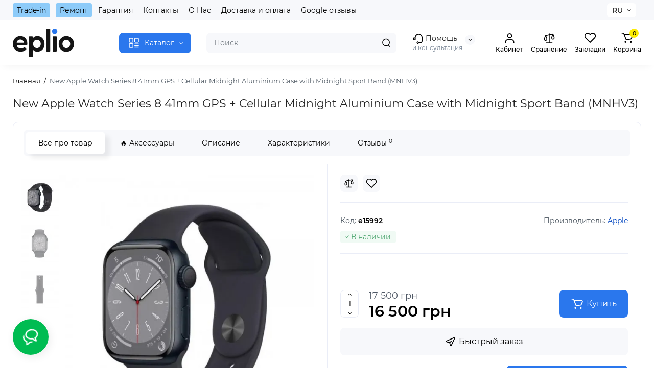

--- FILE ---
content_type: text/html; charset=utf-8
request_url: https://eplio.com.ua/index.php?route=product/product&product_id=5126
body_size: 50645
content:


<!DOCTYPE html>
<!--[if IE]><![endif]-->
<!--[if IE 8 ]><html prefix="og: https://ogp.me/ns# fb: https://ogp.me/ns/fb# product: https://ogp.me/ns/product# business: https://ogp.me/ns/business# place: http://ogp.me/ns/place#" dir="ltr" lang="ru" class="ie8"><![endif]-->
<!--[if IE 9 ]><html prefix="og: https://ogp.me/ns# fb: https://ogp.me/ns/fb# product: https://ogp.me/ns/product# business: https://ogp.me/ns/business# place: http://ogp.me/ns/place#" dir="ltr" lang="ru" class="ie9"><![endif]-->
<!--[if (gt IE 9)|!(IE)]><!-->
<html prefix="og: https://ogp.me/ns# fb: https://ogp.me/ns/fb# product: https://ogp.me/ns/product# business: https://ogp.me/ns/business# place: http://ogp.me/ns/place#" dir="ltr" lang="ru">
<!--<![endif]-->
<head>

         			
<meta charset="UTF-8" />
<meta name="viewport" content="width=device-width, initial-scale=1.0, shrink-to-fit=no">
<meta http-equiv="X-UA-Compatible" content="IE=edge">
<title>New Apple Watch Series 8 41mm GPS + Cellular Midnight Aluminium Case with Midnight Sport Band (MNHV3) купить на Eplio. Лучшая цена | Харьков, Киев, Днепр, Одесса, Львов</title>
<base href="https://eplio.com.ua/" />
<meta name="description" content="Купить New Apple Watch Series 8 41mm GPS + Cellular Midnight Aluminium Case with Midnight Sport Band (MNHV3) в 💛💙 Украине. ⚡ Бесплатная доставка. ⭐ Низкая цена. ✅ Кредит и рассрочка. ⭐ Обмен (Trade in)." />
<link href="https://eplio.com.ua/index.php?route=product/product&amp;product_id=5126" rel="canonical" />
<link href="https://eplio.com.ua/image/catalog/logo/favicon3.jpg" rel="icon" />
<link rel="preload" as="image" href="https://eplio.com.ua/image/catalog/logo/eplio-logo.svg">
<link rel="preload" href="catalog/view/theme/chameleon/stylesheet/fonts/montserrat-regular.woff2" as="font" type="font/woff2" crossorigin>
<link rel="preload" href="catalog/view/theme/chameleon/stylesheet/fonts/montserrat-medium.woff2" as="font" type="font/woff2" crossorigin>
<link rel="preload" href="catalog/view/theme/chameleon/stylesheet/fonts/montserrat-bold.woff2" as="font" type="font/woff2" crossorigin>
<style>
@media (min-width: 600px) {
	.product-grid .product-thumb .cart .btn-general,
	.container-module .product-thumb .cart .btn-general {padding: 5px;}
	.product-grid .product-thumb .cart .btn-general span.text-cart-add,
	.container-module .product-thumb .cart .btn-general span.text-cart-add {display: none;}
}
@media (min-width: 992px) {
	.product-grid .product-thumb .addit-action,
	.container-module .product-thumb .addit-action {
		top:0px;
		right:-65px;
		flex-direction: column;
	}
	.product-grid .product-thumb .product-model ~ .addit-action,
	.container-module .product-thumb .product-model ~ .addit-action {
		top: 30px;
	}
	.product-grid .product-thumb:hover .addit-action,
	.container-module .product-thumb:hover .addit-action {
		right:0px;
		opacity: 1;
	}
	.product-grid .product-thumb .addit-action .quick-order,
	.product-grid .product-thumb .addit-action .compare,
	.container-module .product-thumb .addit-action .quick-order,
	.container-module .product-thumb .addit-action .compare{
		margin-top: 10px;
	}
	.product-grid .product-thumb .addit-action .wishlist,
	.container-module .product-thumb .addit-action .wishlist{
		margin-left: 0px;
		/*margin-top: 10px;*/
	}
}
</style>
<link rel="stylesheet" href="https://eplio.com.ua/catalog/view/theme/chameleon/stylesheet/bootstrap/css/bootstrap.min.css?ch2v=1.1.23"/>
<link rel="stylesheet" href="https://eplio.com.ua/catalog/view/theme/chameleon/js/swiper/css/swiper.min.css?ch2v=1.1.23"/>
<link rel="stylesheet" href="https://eplio.com.ua/catalog/view/theme/chameleon/stylesheet/fonts/montserrat-fonts.css?ch2v=1.1.23"/>
<link rel="stylesheet" href="https://eplio.com.ua/catalog/view/theme/chameleon/stylesheet/stylesheet.css?ch2v=1.1.23"/>
<link rel="stylesheet" href="https://eplio.com.ua/catalog/view/theme/chameleon/stylesheet/megamenu.css?ch2v=1.1.23"/>
<link rel="stylesheet" href="https://eplio.com.ua/catalog/view/theme/chameleon/stylesheet/stickers.css?ch2v=1.1.23"/>
<link rel="stylesheet" href="https://eplio.com.ua/catalog/view/theme/chameleon/stylesheet/tabs.css?ch2v=1.1.23"/>
<link rel="stylesheet" href="https://eplio.com.ua/catalog/view/theme/chameleon/stylesheet/theme_scheme/theme_12.css?ch2v=1.1.23"/>
<link rel="stylesheet" href="https://eplio.com.ua/catalog/view/theme/chameleon/stylesheet/custom.css?ch2v=1.1.23"/>
<link href="catalog/view/javascript/jquery/magnific/magnific-popup.css" rel="stylesheet" media="screen" />
<link href="catalog/view/theme/chameleon/stylesheet/kits.css" rel="stylesheet" media="screen" />
<link href="catalog/view/theme/chameleon/js/fancybox/jquery.fancybox.min.css" rel="stylesheet" media="screen" />
<link href="catalog/view/theme/chameleon/stylesheet/info_block.css" rel="stylesheet" media="screen" />
<link href="catalog/view/theme/chameleon/stylesheet/prosticker.css" rel="stylesheet" media="screen" />
<link href="catalog/view/javascript/sociallogin/css/sociallogin.css" rel="stylesheet" media="screen" />
<link href="catalog/view/javascript/sap_sms/css/sap_sms.css" rel="stylesheet" media="screen" />
<link href="catalog/view/theme/chameleon/stylesheet/feedback_widget/style.css" rel="stylesheet" media="screen" />
	<style>
@media (min-width: 1500px){
	.container{width:1470px;}
	.col-md-3.menu-box,
	.menu_fix.col-md-3,
	.container .sw-20,
	#column-left.col-md-3,#column-right.col-md-3{ width:22%;}
	.container .sw-80,
	#content.col-md-9,#content.col-sm-9 {width: 78%;}
	.col-lg-offset-3,.col-md-offset-3 {margin-left: 20.4%;}
}
</style>
<style>
.sticker-ns.popular .fa{ color:#C88AFF }
.sticker-ns.popular{ background: #40FF60 none repeat scroll 0 0; color:#0A0A0A; }
.sticker-ns.special { background:  none repeat scroll 0 0; color:; }
.sticker-ns.bestseller { background:  none repeat scroll 0 0; color:; }
.sticker-ns.newproduct{ background:  none repeat scroll 0 0; color:; }
.product-thumb .countDays,
.product-thumb .countHours,
.product-thumb .countMinutes,
.product-thumb .countSec {
	font-size: 11px !important;
	line-height: 12px !important;
	width: 36px !important;
	padding: 4px !important;
	height: auto;
}
.product-thumb .time_productany{
	font-size: 7.5px;
}
	.product-thumb .action-timer {
		height: auto;
		flex-direction: column;
		left:auto !important;
		bottom: 15px;
		justify-content: flex-end;
	}
</style>
<script>
var chSetting = JSON.parse(atob('[base64]/[base64]'));
if (localStorage.getItem('display') === null) {localStorage.setItem('display', 'grid');}</script>
<script src="https://eplio.com.ua/catalog/view/javascript/jquery/jquery-2.1.1.min.js?ch2v=1.1.23"></script>
<script src="catalog/view/javascript/jquery/jquery-ui/jquery-ui.min.js"></script>
<script src="catalog/view/javascript/jquery/magnific/jquery.magnific-popup.min.js"></script>
<script src="catalog/view/theme/chameleon/js/kits.js"></script>
<script src="catalog/view/theme/chameleon/js/dragscroll.js"></script>
<script src="catalog/view/theme/chameleon/js/fancybox/jquery.fancybox.min.js"></script>
<script src="catalog/view/javascript/sociallogin/sociallogin.js?v=2.8.9"></script>
<script src="catalog/view/javascript/sap_sms/sap_sms.js"></script>
<!-- Meta Pixel Code -->
<script>
!function(f,b,e,v,n,t,s)
{if(f.fbq)return;n=f.fbq=function(){n.callMethod?
n.callMethod.apply(n,arguments):n.queue.push(arguments)};
if(!f._fbq)f._fbq=n;n.push=n;n.loaded=!0;n.version='2.0';
n.queue=[];t=b.createElement(e);t.async=!0;
t.src=v;s=b.getElementsByTagName(e)[0];
s.parentNode.insertBefore(t,s)}(window, document,'script',
'https://connect.facebook.net/en_US/fbevents.js');
fbq('init', '708488071388143');
fbq('track', 'PageView');
</script>
<noscript><img height="1" width="1" style="display:none"
src="https://www.facebook.com/tr?id=708488071388143&ev=PageView&noscript=1"
/></noscript>
<!-- End Meta Pixel Code -->
<!--microdatapro 8.1 open graph start -->
<meta property="og:locale" content="ru-ru">
<meta property="og:rich_attachment" content="true">
<meta property="og:site_name" content="eplio">
<meta property="og:type" content="product">
<meta property="og:title" content="New Apple Watch Series 8 41mm GPS + Cellular Midnight Aluminium Case with Midnight Sport Band (MNHV3) купить на Eplio. Лучшая цена | Харьков, Киев, Днепр, Одесса, Львов">
<meta property="og:description" content="Купить New Apple Watch Series 8 41mm GPS + Cellular Midnight Aluminium Case with Midnight Sport Band (MNHV3) в 💛💙 Украине. ⚡ Бесплатная доставка. ⭐ Низкая цена. ✅ Кредит и рассрочка. ⭐ Обмен (Trade in).">
<meta property="og:image" content="https://eplio.com.ua/image/cache/webp/catalog/product_5126_0_image-1000x1000.webp">
<meta property="og:image:secure_url" content="https://eplio.com.ua/image/cache/webp/catalog/product_5126_0_image-1000x1000.webp">
<meta property="og:image:width" content="1200">
<meta property="og:image:height" content="600">
<meta property="og:url" content="https://eplio.com.ua/index.php?route=product/product&amp;product_id=5126">
<meta property="business:contact_data:street_address" content="ул. Шота Руставели, 21">
<meta property="business:contact_data:locality" content="Киев">
<meta property="business:contact_data:postal_code" content="02000">
<meta property="business:contact_data:country_name" content="Украина">
<meta property="place:location:latitude" content="50.4368654">
<meta property="place:location:longitude" content="30.5161558">
<meta property="business:contact_data:email" content="info@eplio.com.ua">
<meta property="business:contact_data:phone_number" content="+38-080-033-45-25">
<meta property="product:product_link" content="https://eplio.com.ua/index.php?route=product/product&amp;product_id=5126">
<meta property="product:brand" content="Apple">
<meta property="product:category" content="">
<meta property="product:availability" content="instock">
<meta property="product:condition" content="new">
<meta property="product:upc" content="200000017828">
<meta property="product:target_gender" content="">
<meta property="product:price:amount" content="17500">
<meta property="product:price:currency" content="UAH">
<meta property="product:sale_price:amount" content="16500">
<meta property="product:sale_price:currency" content="UAH">
<!--microdatapro 8.1 open graph end -->
<link rel="alternate" hreflang="uk" href="https://eplio.com.ua/ua/index.php?route=product/product&product_id=5126" />
<link rel="alternate" hreflang="x-default" href="https://eplio.com.ua/ua/index.php?route=product/product&product_id=5126" />
<link rel="alternate" hreflang="ru" href="https://eplio.com.ua/index.php?route=product/product&product_id=5126" />
</head>
<body class="product-product-5126 fix_cart_price_footer  ft_tabs_mob">

			

      	  	  			
<nav id="top" class="visible-md visible-lg">
  <div class="container">
  		<div class="pull-left">
		<div class="btn-group box-nav-links">
			<ul class="header-nav-links">
									<li class="trade-remonet"><button onclick="location='https://eplio.com.ua/trade-in.html'"  type="button" class="btn btn-link">Trade-in</button></li>
									<li class="trade-remonet"><button onclick="location='https://eplio.com.ua/remont/'"  type="button" class="btn btn-link">Ремонт</button></li>
									<li ><button onclick="location='https://eplio.com.ua/garantiya'"  type="button" class="btn btn-link">Гарантия</button></li>
									<li ><button onclick="location='https://eplio.com.ua/contact-us/'"  type="button" class="btn btn-link">Контакты</button></li>
									<li ><button onclick="location='https://eplio.com.ua/pro-nas'"  type="button" class="btn btn-link">О Нас</button></li>
									<li ><button onclick="location='https://eplio.com.ua/dostavka-ta-oplata'"  type="button" class="btn btn-link">Доставка и оплата</button></li>
									<li ><button onclick="location='https://eplio.com.ua/google-reviews/'"  type="button" class="btn btn-link">Google отзывы</button></li>
							</ul>
		</div>
	</div>
				<div class="pull-right dflex align-items-center top-lc">
		
<div class="box-language hidden-xs hidden-sm">
<div id="language">

<div class="btn-group">
<button class="btn-language-top dropdown-toggle" data-toggle="dropdown">
RU</button>
<ul class="dropdown-menu dropdown-menu-right ch-dropdown">
<li class="mob-title-language visible-xs">Язык</li>
<li >

<button class="btn-lang-select" type="button" onclick="lm_deleteCookie('languageauto'); window.location = 'https://eplio.com.ua/ua/index.php?route=product/product&product_id=5126'">UA</button>
 

</li>
<li class="active">

<button class="btn-lang-select" type="button" onclick="lm_setCookie('languageauto', '1', {expires: 180}); window.location = 'https://eplio.com.ua/index.php?route=product/product&product_id=5126'">RU</button>
 

</li>
</ul>
</div>

<span class="mob-text-language">Язык</span>

</div>
</div>
<script>
function lm_setCookie(name, value, options = {}) {
	options = {
	path: '/',
	...options
	};

	let date = new Date(Date.now() + (86400e3 * options.expires));
	date = date.toUTCString();
	options.expires = date;

	let updatedCookie = encodeURIComponent(name) + "=" + encodeURIComponent(value);

	for (let optionKey in options) {
		updatedCookie += "; " + optionKey;
		let optionValue = options[optionKey];
		if (optionValue !== true) {
		updatedCookie += "=" + optionValue;
		}
	}
	document.cookie = updatedCookie;
}

function lm_deleteCookie(name) {
	lm_setCookie(name, "", {'max-age': -1});
}
</script>

				</div>
	  </div>
</nav>
<header class="fix-header h-sticky">
  <div class="container">
    <div class="row dflex flex-wrap align-items-center pt-15 pb-15">
    			<div class="col-xs-5 col-sm-6 col-md-2 col-lg-2 logo-top type-h-2">
			<div id="logo">
											  <a href="https://eplio.com.ua/"><img width="120" height="48" src="https://eplio.com.ua/image/catalog/logo/eplio-logo.svg" alt="eplio" class="img-responsive"/></a>
							  			</div>
		</div>
					<div class="box-menu-top visible-md visible-lg col-lg-2 col-auto">
				<button aria-label="Catalog" type="button" class="btn-menu-top vh1-bl dflex align-items-center show-tc">
											<svg id="icon-menu" class="icon-menu" xmlns="http://www.w3.org/2000/svg" fill="none" viewBox="0 0 22 22">
							<path stroke="currentColor" stroke-linecap="round" stroke-width="1.5" d="M12.8 13.25H20m-7.2 3.15H20m-7.2 3.15H20M3 20h5.2a1 1 0 0 0 1-1v-5.2a1 1 0 0 0-1-1H3a1 1 0 0 0-1 1V19a1 1 0 0 0 1 1zM13.8 9.65H19a1 1 0 0 0 1-1V3a1 1 0 0 0-1-1h-5.2a1 1 0 0 0-1 1v5.65a1 1 0 0 0 1 1zM3 9.65h5.2a1 1 0 0 0 1-1V3a1 1 0 0 0-1-1H3a1 1 0 0 0-1 1v5.65a1 1 0 0 0 1 1z"/>
						</svg>
															<span class="text-category hidden-sm">Каталог</span>
					<svg class="icon-arrow hidden-sm"><use xlink:href="catalog/view/theme/chameleon/image/sprite.svg#icon-arrow-down"></use></svg>
									</button>
			</div>
						<div class="phone-box col-xs-7 col-sm-6 col-md-3 col-auto f-order-3">
			<div id="phone" class="dflex justify-content-xs-end justify-content-sm-end justify-content-md-center pr-35">
				<div class="contact-header">
					<div class="dropdown-toggle">
													<div class="additional-tel dth">
																								<div class="icon-image"><img loading="lazy" width="22" height="22" src="https://eplio.com.ua/image/catalog/logo/icon-phone.svg" alt="Помощь" /></div>
																	Помощь														</div>
																			<span class="drop-icon-info"></span>
											</div>
										<ul class="dropdown-menu drop-contacts ch-dropdown">
																											<li>
																	<a href="tel:0800334525" target="_blank">
																				<div class="icon-image"><i class="fa fa-phone"></i></div>
																				0 (800) 33-45-25									</a>
																	</li>
															<li>
																	<a href="tel:+380506036364" target="_blank">
																				<div class="icon-image"><i class="fa fa-phone"></i></div>
																				+380506036364									</a>
																	</li>
															<li>
																	<a href="tel:+380987001020" target="_blank">
																				<div class="icon-image"><i class="fa fa-phone"></i></div>
																				+380987001020									</a>
																	</li>
															<li>
																	<a href="https://t.me/eplio_bot" target="_blank">
																				<div class="icon-image"><img loading="lazy" width="25" height="25" src="https://eplio.com.ua/image/catalog/social/iocn_teleg.svg" alt="Telegram" /></div>
																				Telegram									</a>
																	</li>
															<li>
																	<a href="viber://pa?chatURI=eplio" target="_blank">
																				<div class="icon-image"><img loading="lazy" width="25" height="25" src="https://eplio.com.ua/image/catalog/social/iocn_viber.svg" alt="Viber" /></div>
																				Viber									</a>
																	</li>
																		</ul>
										<div class="text_after_phone">и консультация</div>
				</div>
			</div>
		</div>

		<div class="box-search search-top col-xs-9 col-sm-9 col-md-5 flex-1 visible-md visible-lg"><div class="header-search input-group livesearch">
	<input type="text" name="search" value="" placeholder="Поиск" class="form-control search-autocomplete" />
	  <span class="input-group-btn button_search">
	<button type="button" class="btn btn-search" aria-label="Search">
		<img class="icon-hsearch" src="catalog/view/theme/chameleon/image/sprite.svg#icon-hsearch" alt="" width="18" height="18">
	</button>
  </span>
</div>
</div>
				<div class="box-account visible-md visible-lg text-ai-on">
			<button aria-label="Login Register" class="btn-account dropdown-toggle" data-toggle="modal" data-target="#chm_social_login" type="button">
				<img class="icon-account" src="catalog/view/theme/chameleon/image/sprite.svg#icon-account" alt="" width="22" height="22">
				<span class="text-a-icon">Кабинет</span>
			</button>
					</div>
						<div class="box-compare visible-md visible-lg text-ai-on" >
			<a rel="nofollow" class="btn-compare-top" href="https://eplio.com.ua/compare-products/" id="compare-total">
				<img class="icon-compare" src="catalog/view/theme/chameleon/image/sprite.svg#icon-compare" alt="" width="24" height="24">
								<span class="text-a-icon">Сравнение</span>
			</a>
		</div>
						<div class="box-wishlist visible-md visible-lg text-ai-on" >
			<a rel="nofollow" class="btn-wishlist-top" href="https://eplio.com.ua/wishlist/" id="wishlist-total">
				<img class="icon-wishlist" src="catalog/view/theme/chameleon/image/sprite.svg#icon-wishlist" alt="" width="24" height="22">
								<span class="text-a-icon">Закладки</span>
			</a>
		</div>
						<div class="box-cart visible-md visible-lg text-ai-on"><div id="cart" class="shopping-cart">
	<button class="dflex align-items-center btn" type="button" onclick="openFixedCart(this);">
		<img class="shop-bag-svg" src="catalog/view/theme/chameleon/image/sprite.svg#icon-add-to-cart" alt="" width="25" height="22">
		<span class="cart-total">0</span>
					<span class="text-a-icon-cart ">Корзина</span>
			</button>
	<div class="cart-content">
	<div class="header-cart-backdrop"></div>
	<div class="header-cart-fix-right" >
		<div class="header-cart-top dflex">
			<div class="header-cart-title">Корзина</div>
			<button type="button" class="header-cart-close"></button>
		</div>
		<div class="header-cart-scroll dflex flex-column">
							<div class="text-center box-empty-cart-icon">
					<svg class="icon-empty-cart" id="icon-empty-shop-cart" xmlns="http://www.w3.org/2000/svg" width="195" height="151" fill="none" viewBox="0 0 195 151">
						<path fill="#9CA9BC" d="m170.452 109.713 1.98.273-1.49 10.798-1.982-.274 1.492-10.797ZM38 45h2v32h-2V45Zm0 39h2v9h-2v-9Zm107.8 42.7c.2.3.5.4.8.4.2 0 .4-.1.6-.2 1.5-1 3.6-1.1 5.2-.1.5.3 1.1.2 1.4-.3.3-.5.2-1.1-.3-1.4-2.2-1.4-5.2-1.4-7.4.1-.5.4-.6 1-.3 1.5ZM70 113h9v2h-9v-2ZM5 144h13v2H5v-2Z"/>
						<path fill="#9CA9BC" d="m173 144 .3-.9 5-39.1h.7c2.2 0 4-1.4 4-3.2v-1.5c0-1.8-1.8-3.2-4-3.2h-34.7l9.1-22c.8-2-.1-4.4-2.2-5.2-1-.4-2.1-.4-3.1 0s-1.8 1.2-2.2 2.2L136.5 94c-1.2.4-2.1 1.1-2.9 2H132V37c0-3.3-2.7-6-5.9-6-6.3 0-12.6-.7-18.9-.9-4-14.7-14-25.1-25.7-25.1S59.8 15.4 55.8 30c-6.4.2-12.7.5-18.8 1-3.3 0-6 2.7-6 6v75.9L27.1 144H23v2h167v-2h-17Zm-1.7-1.2c-.1.9-.9 1.2-1.6 1.2h-33.8l-3.9-31.1V104h2.2c1.1 1 2.3 1.7 3.9 1.7s2.9-.6 3.9-1.7h34.3l-5 38.8Zm9.7-43.6v1.5c0 .6-.8 1.2-2 1.2h-35.1c.3-.7.5-1.5.5-2.3 0-.6-.1-1.1-.2-1.7H179c1.2.1 2 .8 2 1.3Zm-33.2-27.5c.2-.5.6-.9 1.1-1.1.5-.2 1-.2 1.5 0 1 .4 1.5 1.6 1.1 2.6l-9.1 22c-1.1-1-2.4-1.5-3.6-1.7l9-21.8Zm-9.5 24c2.2 0 4 1.8 4 4s-1.8 4-4 4-4-1.8-4-4 1.8-4 4-4Zm-5.7 2.3c-.2.5-.2 1.1-.2 1.7 0 .8.2 1.6.5 2.3h-.9v-4h.6ZM81.5 7c10.7 0 19.8 9.5 23.6 23-16.1-.5-31.9-.5-47.2 0 3.8-13.5 13-23 23.6-23ZM32.8 115H59v-2H33V37c0-2.2 1.8-4 4.1-4 6-.4 12.1-.7 18.3-.9-.5 2.3-.9 4.7-1.1 7.2-2.3.4-4.1 2.4-4.1 4.8 0 2.7 2.2 4.9 4.9 4.9s4.9-2.2 4.9-4.9c0-2.3-1.6-4.1-3.6-4.7.2-2.5.6-5 1.2-7.3 15.6-.5 31.7-.5 48.2.1.6 2.3.9 4.8 1.2 7.3-2.1.5-3.6 2.4-3.6 4.7 0 2.7 2.2 4.9 4.9 4.9s4.9-2.2 4.9-4.9c0-2.4-1.8-4.4-4.1-4.8-.2-2.4-.6-4.8-1.1-7.1 6.1.2 12.2.5 18.3.9 2.2 0 4 1.8 4 4v76H89v2h41.2l3.6 29H29.1l3.7-29.2Zm23.3-73.6c1 .4 1.8 1.5 1.8 2.6 0 1.6-1.3 2.9-2.9 2.9-1.6 0-2.9-1.3-2.9-2.9 0-1.3.8-2.3 1.9-2.7 0 .9-.1 1.8-.1 2.7h2c.1-.9.1-1.8.2-2.6ZM107 44h2c0-.9 0-1.8-.1-2.7 1.1.4 1.9 1.4 1.9 2.7 0 1.6-1.3 2.9-2.9 2.9-1.6 0-2.9-1.3-2.9-2.9 0-1.2.7-2.2 1.8-2.6.2.8.2 1.7.2 2.6Z"/>
						<path fill="#9CA9BC" d="M145.6 120.2a2 2 0 1 0 .001-3.999 2 2 0 0 0-.001 3.999Zm8 0a2 2 0 1 0 .001-3.999 2 2 0 0 0-.001 3.999Zm-67-40.9c-2.8-1.8-6.7-1.8-9.4.2-.5.3-.6.9-.3 1.4.2.3.5.4.8.4.2 0 .4-.1.6-.2 2.1-1.5 5.1-1.5 7.2-.1.5.3 1.1.2 1.4-.3.3-.5.1-1.1-.3-1.4Zm-12.9-5.9a2.7 2.7 0 1 0 0-5.4 2.7 2.7 0 0 0 0 5.4Zm16 0a2.7 2.7 0 1 0 0-5.4 2.7 2.7 0 0 0 0 5.4Z"/>
					</svg>
				</div>
				<div class="text-center cart-empty">В корзине пусто!</div>
				<div class="text-center cart-empty-info-text">Это никогда не поздно исправить :)</div>
					</div>

	</div>
	</div>
</div>
</div>
	</div>
  </div>
<div id="fm-fixed-mobile" class="mob-fix-panel topmm-fix hidden-md hidden-lg">
	<div class="container">
		<div class="box-flex-fix ">
			<div class="fm-left-block dflex align-items-center">
								<div class="mob-m-i menu_fix_mob">
					<button aria-label="Open Mobile Menu" type="button" class="btn btn-menu-mobile" onclick="open_mob_menu_left()">
												 	<img class="icon-menu" src="catalog/view/theme/chameleon/image/sprite.svg#icon-menu" alt="" width="22" height="22">
																	</button>
				</div>
			</div>
			<div class="search_fix_mob ">
				<div class="header-search input-group livesearch">
	<input type="text" name="search" value="" placeholder="Поиск" class="form-control search-autocomplete" />
	  <span class="input-group-btn button_search">
	<button type="button" class="btn btn-search" aria-label="Search">
		<img class="icon-hsearch" src="catalog/view/theme/chameleon/image/sprite.svg#icon-hsearch" alt="" width="18" height="18">
	</button>
  </span>
</div>
							</div>
						<div class="fm-right-block dflex align-items-center">
								<div class="mob-m-i cart_fix_mob shopping-cart">
					<button aria-label="Shopping Cart" class="btn-mob-cart dflex align-items-center" type="button" onclick="openFixedCart(this);">
						<span class="cart-total">0</span>
						<img class="shop-bag-svg" src="catalog/view/theme/chameleon/image/sprite.svg#icon-add-to-cart" alt="" width="25" height="22">
											</button>
					<div class="cart-content"></div>
				</div>
			</div>
		</div>
	</div>
	<div class="mob-menu-info-fixed-left hidden">
		<div class="mob-first-menu active" id="mobm-left-content">
			<div class="mobm-top">
				<div class="mobm-title">Меню</div>
				<div class="mh-right-b dflex align-items-center ml-auto">
					<div class="box-account-mob"></div>
					<div class="mm-compare"></div>
					<div class="mm-wishlist"></div>
				</div>
				<button type="button" class="mobm-close-menu" aria-label="Close" onclick="close_mob_menu();"></button>
			</div>
			<div class="mobm-body">
				<div class="mobm-header-block">
					<div class="mh-left-b lang-cur dflex align-items-center"></div>
					<ul class="remont__tradein mh-right-b dflex align-items-center ml-auto"></ul>
				</div>
				<div class="mob-menu" id="mob-catalog-left">
					<div class="mob-text-catalog">Каталог</div>
					<div class="mobm-body mm-ss"></div>
				</div>
				<div id="ch_mobm_contact" class="mobm-list-item dflex align-items-center">
					<span class="mm-icon-left">
						<svg xmlns="http://www.w3.org/2000/svg" width="23" height="23" fill="none" viewBox="0 0 23 23">
							<path stroke="#000" stroke-linecap="round" stroke-linejoin="round" stroke-width="1.5" d="M20.335 15.76v2.692a1.796 1.796 0 01-1.957 1.796 17.766 17.766 0 01-7.746-2.756 17.506 17.506 0 01-5.386-5.386A17.765 17.765 0 012.49 4.323a1.795 1.795 0 011.786-1.957H6.97A1.795 1.795 0 018.764 3.91c.114.862.325 1.708.629 2.523a1.795 1.795 0 01-.404 1.894l-1.14 1.14a14.362 14.362 0 005.386 5.386l1.14-1.14a1.795 1.795 0 011.894-.404c.814.304 1.66.514 2.522.628a1.795 1.795 0 011.544 1.822z"/>
						</svg>
					</span>
					<span class="text-menu">Контакты</span>
					<svg class="icon-mm-arrow"><use xlink:href="catalog/view/theme/chameleon/image/sprite.svg#icon-arrow-right"></use></svg>
				</div>
				<div id="ch_mobm_special" class="mobm-list-item">
					<a class="dflex align-items-center" href="https://eplio.com.ua/specials/">
					<span class="mm-icon-left">
						<svg xmlns="http://www.w3.org/2000/svg" width="21" height="24" fill="none" viewBox="0 0 21 24">
							<path fill="#303030" stroke="#303030" stroke-width=".1" d="M16.716 8.805c-1.8-2.06-2.87-3.874-3.45-5.032-.629-1.255-.835-2.034-.836-2.04L12.243 1l-.669.309c-.078.036-1.924.909-2.959 3.053-.519 1.077-.623 2.275-.618 3.09a.988.988 0 0 1-.772.981.937.937 0 0 1-.867-.272l-1.245-1.29-.428.612c-.045.063-1.091 1.56-1.282 1.858A9.002 9.002 0 0 0 2 14.258c.017 2.346.908 4.545 2.508 6.19C6.108 22.094 8.236 23 10.5 23c4.687 0 8.5-3.952 8.5-8.81 0-1.76-.833-3.723-2.284-5.385ZM10.5 21.71a7.087 7.087 0 0 1-5.115-2.177c-1.366-1.404-2.125-3.281-2.14-5.285a7.681 7.681 0 0 1 1.197-4.196c.097-.152.485-.714.823-1.199l.212.22a2.15 2.15 0 0 0 1.992.625c1.033-.214 1.778-1.161 1.772-2.252-.003-.675.079-1.658.488-2.507a5.63 5.63 0 0 1 1.76-2.083c.469 1.234 1.656 3.784 4.304 6.815.59.675 1.962 2.468 1.962 4.52 0 4.146-3.254 7.519-7.255 7.519Z"/>
						</svg>
					</span>
					<span class="text-menu">Акции</span>
					<svg class="icon-mm-arrow"><use xlink:href="catalog/view/theme/chameleon/image/sprite.svg#icon-arrow-right"></use></svg>
					</a>
				</div>
				<div id="ch_mobm_viewed" class="mobm-list-item dflex align-items-center">
					<span class="mm-icon-left">
						<svg class="icon-mob-viewed"><use xlink:href="catalog/view/theme/chameleon/image/sprite.svg#icon-viewed"></use></svg>
					</span>
					<span class="text-menu">Вы смотрели</span>
					<svg class="icon-mm-arrow"><use xlink:href="catalog/view/theme/chameleon/image/sprite.svg#icon-arrow-right"></use></svg>
				</div>
								<div class="links-mob"></div>
												<div class="desc_info_mob">Пн-Сб: 10:00-20:00, Вс: 11:00-18:00</div>
							</div>
		</div>
		<div class="mob-info hidden" id="mob-info-contact">
			<div class="mobm-top go-back-contact">
				<span class="mm-icon-come-back">
					<svg class="icon-arrow-left"><use xlink:href="catalog/view/theme/chameleon/image/sprite.svg#icon-arrow-left"></use></svg>
				</span>
				<div class="mobm-title">Контакты</div>
				<button type="button" class="mobm-close-menu" aria-label="Close" onclick="close_mob_menu();"></button>
			</div>
			<div class="mobm-body"></div>
		</div>
		<div class="mob-info hidden" id="mob-info-viewed">
			<div class="mobm-top go-back-viewed">
				<span class="mm-icon-come-back">
					<svg class="icon-arrow-left"><use xlink:href="catalog/view/theme/chameleon/image/sprite.svg#icon-arrow-left"></use></svg>
				</span>
				<div class="mobm-title">Вы смотрели</div>
				<button type="button" class="mobm-close-menu" aria-label="Close" onclick="close_mob_menu();"></button>
			</div>
			<div class="mobm-body mm-ss"></div>
		</div>
	</div>
</div></header>
<div class="menu-header-box  hidden-xs hidden-sm type-menu-h-1">
	<div class="container pos-r">
		<div class="row dflex">
			<div class="menu-box dflex m_type_header_1 menu_mask">
		<nav id="menu-vertical" class="btn-group col-md-3">
		<ul id="menu-vertical-list" class="dropdown-menu hidden-xs hidden-sm">
																<li class="dropdown have-icon">
					<a href="apple-bu" class="parent-link">
													<img width="40" height="40" decoding="async" loading="lazy" alt="Apple б/у" class="nsmenu-thumb " src="https://eplio.com.ua/image/cache/catalog/social/bu2-80x80.jpg"/>
																		<div class="item-name himg">Apple б/у</div>

												<svg class="icon-mm-arrow arrow"><use xlink:href="catalog/view/theme/chameleon/image/sprite.svg#icon-arrow-right"></use></svg>
					</a>
										
													<div class="ns-dd dropdown-menu-simple nsmenu-type-category-simple">
								<ul class="list-unstyled nsmenu-haschild">
																											<li  class="nsmenu-issubchild massonry-item">
										<a href="https://eplio.com.ua/apple-bu/iphone-bu/">
																							<img width="40" height="40" decoding="async" loading="lazy" alt="iPhone б/у" class="nsmenu-thumb" src="https://eplio.com.ua/image/cache/catalog/Apple%20new/13promaxiphoneiphone-150x150.png"/>
																						<svg class="icon-mm-arrow arrow"><use xlink:href="catalog/view/theme/chameleon/image/sprite.svg#icon-arrow-right"></use></svg>iPhone б/у</a>
																				<ul class="list-unstyled nsmenu-ischild nsmenu-full3level">
											<div class="row-flex mm-item-column-5 w-100">
																								<div class="nsmenu-parent-block col-sm-4 col-md-3 item-col-5">
																										<a class="nsmenu-parent-img" href="https://eplio.com.ua/apple-bu/iphone-bu/iphone-16-pro-max-b-u/"><img width="80" height="80" decoding="async" loading="lazy" src="https://eplio.com.ua/image/cache/catalog/Apple%20new/16%20pro%20max-150x150.jpg" alt="iPhone 16 Pro Max б/у"/></a>
																																								<a class="nsmenu-parent-title" href="https://eplio.com.ua/apple-bu/iphone-bu/iphone-16-pro-max-b-u/">iPhone 16 Pro Max б/у</a>
																									</div>
																								<div class="nsmenu-parent-block col-sm-4 col-md-3 item-col-5">
																										<a class="nsmenu-parent-img" href="https://eplio.com.ua/apple-bu/iphone-bu/iphone-16-pro-b-u/"><img width="80" height="80" decoding="async" loading="lazy" src="https://eplio.com.ua/image/cache/catalog/Apple%20new/16%20pro-150x150.jpg" alt="iPhone 16 Pro б/у"/></a>
																																								<a class="nsmenu-parent-title" href="https://eplio.com.ua/apple-bu/iphone-bu/iphone-16-pro-b-u/">iPhone 16 Pro б/у</a>
																									</div>
																								<div class="nsmenu-parent-block col-sm-4 col-md-3 item-col-5">
																										<a class="nsmenu-parent-img" href="https://eplio.com.ua/apple-bu/iphone-bu/iphone-16-b-u/"><img width="80" height="80" decoding="async" loading="lazy" src="https://eplio.com.ua/image/cache/catalog/Apple%20new/16-150x150.jpg" alt="iPhone 16 б/у"/></a>
																																								<a class="nsmenu-parent-title" href="https://eplio.com.ua/apple-bu/iphone-bu/iphone-16-b-u/">iPhone 16 б/у</a>
																									</div>
																								<div class="nsmenu-parent-block col-sm-4 col-md-3 item-col-5">
																										<a class="nsmenu-parent-img" href="https://eplio.com.ua/apple-bu/iphone-bu/iphone-16e-b-u-c/"><img width="80" height="80" decoding="async" loading="lazy" src="https://eplio.com.ua/image/cache/catalog/Apple%20new/img_0_60_10720_0_1_yFueGi-150x150.jpg" alt="iPhone 16e б/у"/></a>
																																								<a class="nsmenu-parent-title" href="https://eplio.com.ua/apple-bu/iphone-bu/iphone-16e-b-u-c/">iPhone 16e б/у</a>
																									</div>
																								<div class="nsmenu-parent-block col-sm-4 col-md-3 item-col-5">
																										<a class="nsmenu-parent-img" href="https://eplio.com.ua/apple-bu/iphone-bu/iphone-15-pro-max-b-u/"><img width="80" height="80" decoding="async" loading="lazy" src="https://eplio.com.ua/image/cache/catalog/Apple%20new/15promax-150x150.jpg" alt="iPhone 15 Pro Max б/у"/></a>
																																								<a class="nsmenu-parent-title" href="https://eplio.com.ua/apple-bu/iphone-bu/iphone-15-pro-max-b-u/">iPhone 15 Pro Max б/у</a>
																									</div>
																								<div class="nsmenu-parent-block col-sm-4 col-md-3 item-col-5">
																										<a class="nsmenu-parent-img" href="https://eplio.com.ua/apple-bu/iphone-bu/iphone-15-pro-b-u/"><img width="80" height="80" decoding="async" loading="lazy" src="https://eplio.com.ua/image/cache/catalog/Apple%20new/15pro-150x150.jpg" alt="iPhone 15 Pro б/у"/></a>
																																								<a class="nsmenu-parent-title" href="https://eplio.com.ua/apple-bu/iphone-bu/iphone-15-pro-b-u/">iPhone 15 Pro б/у</a>
																									</div>
																								<div class="nsmenu-parent-block col-sm-4 col-md-3 item-col-5">
																										<a class="nsmenu-parent-img" href="https://eplio.com.ua/apple-bu/iphone-bu/iphone-15-plus-b-u/"><img width="80" height="80" decoding="async" loading="lazy" src="https://eplio.com.ua/image/cache/catalog/Apple%20new/iphone15plus-150x150.jpg" alt="iPhone 15 Plus б/у"/></a>
																																								<a class="nsmenu-parent-title" href="https://eplio.com.ua/apple-bu/iphone-bu/iphone-15-plus-b-u/">iPhone 15 Plus б/у</a>
																									</div>
																								<div class="nsmenu-parent-block col-sm-4 col-md-3 item-col-5">
																										<a class="nsmenu-parent-img" href="https://eplio.com.ua/apple-bu/iphone-bu/iphone-15-b-u/"><img width="80" height="80" decoding="async" loading="lazy" src="https://eplio.com.ua/image/cache/catalog/Apple%20new/iphone15-150x150.jpg" alt="iPhone 15 б/у"/></a>
																																								<a class="nsmenu-parent-title" href="https://eplio.com.ua/apple-bu/iphone-bu/iphone-15-b-u/">iPhone 15 б/у</a>
																									</div>
																								<div class="nsmenu-parent-block col-sm-4 col-md-3 item-col-5">
																										<a class="nsmenu-parent-img" href="https://eplio.com.ua/apple-bu/iphone-bu/iphone-14-pro-max-b-u/"><img width="80" height="80" decoding="async" loading="lazy" src="https://eplio.com.ua/image/cache/catalog/Apple%20used/iphone14promaxused-150x150.jpeg" alt="iPhone 14 Pro Max б/у"/></a>
																																								<a class="nsmenu-parent-title" href="https://eplio.com.ua/apple-bu/iphone-bu/iphone-14-pro-max-b-u/">iPhone 14 Pro Max б/у</a>
																									</div>
																								<div class="nsmenu-parent-block col-sm-4 col-md-3 item-col-5">
																										<a class="nsmenu-parent-img" href="https://eplio.com.ua/apple-bu/iphone-bu/iphone-14-pro-b-u/"><img width="80" height="80" decoding="async" loading="lazy" src="https://eplio.com.ua/image/cache/catalog/Apple%20used/iphone14proused-150x150.jpeg" alt="iPhone 14 Pro б/у"/></a>
																																								<a class="nsmenu-parent-title" href="https://eplio.com.ua/apple-bu/iphone-bu/iphone-14-pro-b-u/">iPhone 14 Pro б/у</a>
																									</div>
																								<div class="nsmenu-parent-block col-sm-4 col-md-3 item-col-5">
																										<a class="nsmenu-parent-img" href="https://eplio.com.ua/apple-bu/iphone-bu/iphone-14-plus-b-u/"><img width="80" height="80" decoding="async" loading="lazy" src="https://eplio.com.ua/image/cache/catalog/Apple%20used/iphone14plusused-150x150.jpeg" alt="iPhone 14 Plus б/у"/></a>
																																								<a class="nsmenu-parent-title" href="https://eplio.com.ua/apple-bu/iphone-bu/iphone-14-plus-b-u/">iPhone 14 Plus б/у</a>
																									</div>
																								<div class="nsmenu-parent-block col-sm-4 col-md-3 item-col-5">
																										<a class="nsmenu-parent-img" href="https://eplio.com.ua/apple-bu/iphone-bu/iphone-14-b-u/"><img width="80" height="80" decoding="async" loading="lazy" src="https://eplio.com.ua/image/cache/catalog/Apple%20used/iphone14used-150x150.jpeg" alt="iPhone 14 б/у"/></a>
																																								<a class="nsmenu-parent-title" href="https://eplio.com.ua/apple-bu/iphone-bu/iphone-14-b-u/">iPhone 14 б/у</a>
																									</div>
																								<div class="nsmenu-parent-block col-sm-4 col-md-3 item-col-5">
																										<a class="nsmenu-parent-img" href="https://eplio.com.ua/apple-bu/iphone-bu/iphone-se-3-b-u/"><img width="80" height="80" decoding="async" loading="lazy" src="https://eplio.com.ua/image/cache/catalog/Apple%20new/iphonese2022-150x150.jpg" alt="iPhone SE 3 б/у"/></a>
																																								<a class="nsmenu-parent-title" href="https://eplio.com.ua/apple-bu/iphone-bu/iphone-se-3-b-u/">iPhone SE 3 б/у</a>
																									</div>
																								<div class="nsmenu-parent-block col-sm-4 col-md-3 item-col-5">
																										<a class="nsmenu-parent-img" href="https://eplio.com.ua/apple-bu/iphone-bu/iphone-13-pro-max-b-u/"><img width="80" height="80" decoding="async" loading="lazy" src="https://eplio.com.ua/image/cache/catalog/Apple%20used/13%20series%20used/13%20pro%20max%20new-150x150.jpg" alt="iPhone 13 Pro Max б/у"/></a>
																																								<a class="nsmenu-parent-title" href="https://eplio.com.ua/apple-bu/iphone-bu/iphone-13-pro-max-b-u/">iPhone 13 Pro Max б/у</a>
																									</div>
																								<div class="nsmenu-parent-block col-sm-4 col-md-3 item-col-5">
																										<a class="nsmenu-parent-img" href="https://eplio.com.ua/apple-bu/iphone-bu/iphone-13-pro-b-u/"><img width="80" height="80" decoding="async" loading="lazy" src="https://eplio.com.ua/image/cache/catalog/Apple%20used/13%20series%20used/13%20pro%20used-150x150.jpg" alt="iPhone 13 Pro б/у"/></a>
																																								<a class="nsmenu-parent-title" href="https://eplio.com.ua/apple-bu/iphone-bu/iphone-13-pro-b-u/">iPhone 13 Pro б/у</a>
																									</div>
																								<div class="nsmenu-parent-block col-sm-4 col-md-3 item-col-5">
																										<a class="nsmenu-parent-img" href="https://eplio.com.ua/apple-bu/iphone-bu/iphone-13-b-u/"><img width="80" height="80" decoding="async" loading="lazy" src="https://eplio.com.ua/image/cache/catalog/Apple%20used/13%20series%20used/13new13-150x150.jpg" alt="iPhone 13 б/у"/></a>
																																								<a class="nsmenu-parent-title" href="https://eplio.com.ua/apple-bu/iphone-bu/iphone-13-b-u/">iPhone 13 б/у</a>
																									</div>
																								<div class="nsmenu-parent-block col-sm-4 col-md-3 item-col-5">
																										<a class="nsmenu-parent-img" href="https://eplio.com.ua/apple-bu/iphone-bu/iphone-13-mini-b-u/"><img width="80" height="80" decoding="async" loading="lazy" src="https://eplio.com.ua/image/cache/catalog/Apple%20used/13%20series%20used/13mininew-150x150.jpg" alt="iPhone 13 Mini б/у"/></a>
																																								<a class="nsmenu-parent-title" href="https://eplio.com.ua/apple-bu/iphone-bu/iphone-13-mini-b-u/">iPhone 13 Mini б/у</a>
																									</div>
																								<div class="nsmenu-parent-block col-sm-4 col-md-3 item-col-5">
																										<a class="nsmenu-parent-img" href="https://eplio.com.ua/apple-bu/iphone-bu/iphone-12-pro-max-bu/"><img width="80" height="80" decoding="async" loading="lazy" src="https://eplio.com.ua/image/cache/catalog/Apple%20new/iphone121-150x150.jpg" alt="iPhone 12 Pro Max б/у"/></a>
																																								<a class="nsmenu-parent-title" href="https://eplio.com.ua/apple-bu/iphone-bu/iphone-12-pro-max-bu/">iPhone 12 Pro Max б/у</a>
																									</div>
																								<div class="nsmenu-parent-block col-sm-4 col-md-3 item-col-5">
																										<a class="nsmenu-parent-img" href="https://eplio.com.ua/apple-bu/iphone-bu/iphone-12-pro-bu/"><img width="80" height="80" decoding="async" loading="lazy" src="https://eplio.com.ua/image/cache/catalog/Apple%20new/iphone122-150x150.jpg" alt="iPhone 12 Pro б/у"/></a>
																																								<a class="nsmenu-parent-title" href="https://eplio.com.ua/apple-bu/iphone-bu/iphone-12-pro-bu/">iPhone 12 Pro б/у</a>
																									</div>
																								<div class="nsmenu-parent-block col-sm-4 col-md-3 item-col-5">
																										<a class="nsmenu-parent-img" href="https://eplio.com.ua/apple-bu/iphone-bu/iphone-12-bu/"><img width="80" height="80" decoding="async" loading="lazy" src="https://eplio.com.ua/image/cache/catalog/Apple%20new/iphone124-150x150.jpg" alt="iPhone 12 б/у"/></a>
																																								<a class="nsmenu-parent-title" href="https://eplio.com.ua/apple-bu/iphone-bu/iphone-12-bu/">iPhone 12 б/у</a>
																									</div>
																								<div class="nsmenu-parent-block col-sm-4 col-md-3 item-col-5">
																										<a class="nsmenu-parent-img" href="https://eplio.com.ua/apple-bu/iphone-bu/iphone-12-mini-bu/"><img width="80" height="80" decoding="async" loading="lazy" src="https://eplio.com.ua/image/cache/catalog/Apple%20new/iphone123-150x150.jpg" alt="iPhone 12 Mini б/у"/></a>
																																								<a class="nsmenu-parent-title" href="https://eplio.com.ua/apple-bu/iphone-bu/iphone-12-mini-bu/">iPhone 12 Mini б/у</a>
																									</div>
																								<div class="nsmenu-parent-block col-sm-4 col-md-3 item-col-5">
																										<a class="nsmenu-parent-img" href="https://eplio.com.ua/apple-bu/iphone-bu/iphone-se-2-b-u/"><img width="80" height="80" decoding="async" loading="lazy" src="https://eplio.com.ua/image/cache/catalog/Apple%20used/iphonese2v3-150x150.jpg" alt="iPhone SE 2 б/у"/></a>
																																								<a class="nsmenu-parent-title" href="https://eplio.com.ua/apple-bu/iphone-bu/iphone-se-2-b-u/">iPhone SE 2 б/у</a>
																									</div>
																								<div class="nsmenu-parent-block col-sm-4 col-md-3 item-col-5">
																										<a class="nsmenu-parent-img" href="https://eplio.com.ua/apple-bu/iphone-bu/iphone-11-pro-max-b-u/"><img width="80" height="80" decoding="async" loading="lazy" src="https://eplio.com.ua/image/cache/catalog/Apple%20used/iphone11promaxv3-150x150.jpg" alt="iPhone 11 Pro Max б/у"/></a>
																																								<a class="nsmenu-parent-title" href="https://eplio.com.ua/apple-bu/iphone-bu/iphone-11-pro-max-b-u/">iPhone 11 Pro Max б/у</a>
																									</div>
																								<div class="nsmenu-parent-block col-sm-4 col-md-3 item-col-5">
																										<a class="nsmenu-parent-img" href="https://eplio.com.ua/apple-bu/iphone-bu/iphone-11-pro-b-u/"><img width="80" height="80" decoding="async" loading="lazy" src="https://eplio.com.ua/image/cache/catalog/Apple%20used/iphone11prov4-150x150.jpg" alt="iPhone 11 Pro б/у"/></a>
																																								<a class="nsmenu-parent-title" href="https://eplio.com.ua/apple-bu/iphone-bu/iphone-11-pro-b-u/">iPhone 11 Pro б/у</a>
																									</div>
																								<div class="nsmenu-parent-block col-sm-4 col-md-3 item-col-5">
																										<a class="nsmenu-parent-img" href="https://eplio.com.ua/apple-bu/iphone-bu/iphone-11-b-u/"><img width="80" height="80" decoding="async" loading="lazy" src="https://eplio.com.ua/image/cache/catalog/Apple%20used/iphone11v3-150x150.jpg" alt="iPhone 11 б/у"/></a>
																																								<a class="nsmenu-parent-title" href="https://eplio.com.ua/apple-bu/iphone-bu/iphone-11-b-u/">iPhone 11 б/у</a>
																									</div>
																								<div class="nsmenu-parent-block col-sm-4 col-md-3 item-col-5">
																										<a class="nsmenu-parent-img" href="https://eplio.com.ua/apple-bu/iphone-bu/iphone-xs-max-b-u/"><img width="80" height="80" decoding="async" loading="lazy" src="https://eplio.com.ua/image/cache/catalog/Apple%20used/iphonexsmaxv2-150x150.jpg" alt="iPhone XS Max б/у"/></a>
																																								<a class="nsmenu-parent-title" href="https://eplio.com.ua/apple-bu/iphone-bu/iphone-xs-max-b-u/">iPhone XS Max б/у</a>
																									</div>
																								<div class="nsmenu-parent-block col-sm-4 col-md-3 item-col-5">
																										<a class="nsmenu-parent-img" href="https://eplio.com.ua/apple-bu/iphone-bu/iphone-xs-b-u/"><img width="80" height="80" decoding="async" loading="lazy" src="https://eplio.com.ua/image/cache/catalog/Apple%20used/iphonexsv2-150x150.jpg" alt="iPhone Xs б/у"/></a>
																																								<a class="nsmenu-parent-title" href="https://eplio.com.ua/apple-bu/iphone-bu/iphone-xs-b-u/">iPhone Xs б/у</a>
																									</div>
																								<div class="nsmenu-parent-block col-sm-4 col-md-3 item-col-5">
																										<a class="nsmenu-parent-img" href="https://eplio.com.ua/apple-bu/iphone-bu/iphone-xr-b-u/"><img width="80" height="80" decoding="async" loading="lazy" src="https://eplio.com.ua/image/cache/catalog/Apple%20used/iphonexrv2-150x150.jpg" alt="iPhone Xr б/у"/></a>
																																								<a class="nsmenu-parent-title" href="https://eplio.com.ua/apple-bu/iphone-bu/iphone-xr-b-u/">iPhone Xr б/у</a>
																									</div>
																								<div class="nsmenu-parent-block col-sm-4 col-md-3 item-col-5">
																										<a class="nsmenu-parent-img" href="https://eplio.com.ua/apple-bu/iphone-bu/iphone-x-bu/"><img width="80" height="80" decoding="async" loading="lazy" src="https://eplio.com.ua/image/cache/catalog/Apple%20used/iphonexv2-150x150.jpg" alt="iPhone X б/у"/></a>
																																								<a class="nsmenu-parent-title" href="https://eplio.com.ua/apple-bu/iphone-bu/iphone-x-bu/">iPhone X б/у</a>
																									</div>
																								<div class="nsmenu-parent-block col-sm-4 col-md-3 item-col-5">
																										<a class="nsmenu-parent-img" href="https://eplio.com.ua/apple-bu/iphone-bu/iphone-8-plus-bu/"><img width="80" height="80" decoding="async" loading="lazy" src="https://eplio.com.ua/image/cache/catalog/Apple%20used/iphone8plusv3-150x150.jpg" alt="iPhone 8 Plus б/у"/></a>
																																								<a class="nsmenu-parent-title" href="https://eplio.com.ua/apple-bu/iphone-bu/iphone-8-plus-bu/">iPhone 8 Plus б/у</a>
																									</div>
																								<div class="nsmenu-parent-block col-sm-4 col-md-3 item-col-5">
																										<a class="nsmenu-parent-img" href="https://eplio.com.ua/apple-bu/iphone-bu/iphone-8-bu/"><img width="80" height="80" decoding="async" loading="lazy" src="https://eplio.com.ua/image/cache/catalog/Apple%20used/iphone8v3-150x150.jpg" alt="iPhone 8 б/у"/></a>
																																								<a class="nsmenu-parent-title" href="https://eplio.com.ua/apple-bu/iphone-bu/iphone-8-bu/">iPhone 8 б/у</a>
																									</div>
																								<div class="nsmenu-parent-block col-sm-4 col-md-3 item-col-5">
																										<a class="nsmenu-parent-img" href="https://eplio.com.ua/apple-bu/iphone-bu/iphone-7-plus-b-u/"><img width="80" height="80" decoding="async" loading="lazy" src="https://eplio.com.ua/image/cache/catalog/Apple%20used/iphone7plusv4-150x150.jpg" alt="iPhone 7 Plus б/у"/></a>
																																								<a class="nsmenu-parent-title" href="https://eplio.com.ua/apple-bu/iphone-bu/iphone-7-plus-b-u/">iPhone 7 Plus б/у</a>
																									</div>
																								<div class="nsmenu-parent-block col-sm-4 col-md-3 item-col-5">
																										<a class="nsmenu-parent-img" href="https://eplio.com.ua/apple-bu/iphone-bu/iphone-7-b-u/"><img width="80" height="80" decoding="async" loading="lazy" src="https://eplio.com.ua/image/cache/catalog/Apple%20used/iphone7v3-150x150.jpg" alt="iPhone 7 б/у"/></a>
																																								<a class="nsmenu-parent-title" href="https://eplio.com.ua/apple-bu/iphone-bu/iphone-7-b-u/">iPhone 7 б/у</a>
																									</div>
																								<div class="nsmenu-parent-block col-sm-4 col-md-3 item-col-5">
																										<a class="nsmenu-parent-img" href="https://eplio.com.ua/apple-bu/iphone-bu/iphone-se-bu/"><img width="80" height="80" decoding="async" loading="lazy" src="https://eplio.com.ua/image/cache/catalog/Apple%20used/iphonesev2-150x150.jpg" alt="iPhone SE б/у"/></a>
																																								<a class="nsmenu-parent-title" href="https://eplio.com.ua/apple-bu/iphone-bu/iphone-se-bu/">iPhone SE б/у</a>
																									</div>
																								<div class="nsmenu-parent-block col-sm-4 col-md-3 item-col-5">
																										<a class="nsmenu-parent-img" href="https://eplio.com.ua/apple-bu/iphone-bu/iphone-6s-plus-b-u/"><img width="80" height="80" decoding="async" loading="lazy" src="https://eplio.com.ua/image/cache/catalog/Apple%20used/iphone6splusv2-150x150.jpeg" alt="iPhone 6s Plus б/у"/></a>
																																								<a class="nsmenu-parent-title" href="https://eplio.com.ua/apple-bu/iphone-bu/iphone-6s-plus-b-u/">iPhone 6s Plus б/у</a>
																									</div>
																								<div class="nsmenu-parent-block col-sm-4 col-md-3 item-col-5">
																										<a class="nsmenu-parent-img" href="https://eplio.com.ua/apple-bu/iphone-bu/iphone-6s-bu/"><img width="80" height="80" decoding="async" loading="lazy" src="https://eplio.com.ua/image/cache/catalog/Apple%20used/iphone6sv2-150x150.jpg" alt="iPhone 6s б/у"/></a>
																																								<a class="nsmenu-parent-title" href="https://eplio.com.ua/apple-bu/iphone-bu/iphone-6s-bu/">iPhone 6s б/у</a>
																									</div>
																								<div class="nsmenu-parent-block col-sm-4 col-md-3 item-col-5">
																										<a class="nsmenu-parent-img" href="https://eplio.com.ua/apple-bu/iphone-bu/iphone-6-plus-b-u/"><img width="80" height="80" decoding="async" loading="lazy" src="https://eplio.com.ua/image/cache/catalog/Apple%20used/iphone6v2-150x150.jpg" alt="iPhone 6 Plus б/у"/></a>
																																								<a class="nsmenu-parent-title" href="https://eplio.com.ua/apple-bu/iphone-bu/iphone-6-plus-b-u/">iPhone 6 Plus б/у</a>
																									</div>
																								<div class="nsmenu-parent-block col-sm-4 col-md-3 item-col-5">
																										<a class="nsmenu-parent-img" href="https://eplio.com.ua/apple-bu/iphone-bu/iphone-6-b-u/"><img width="80" height="80" decoding="async" loading="lazy" src="https://eplio.com.ua/image/cache/catalog/Apple%20used/iphone6v2-150x150.jpg" alt="iPhone 6 б/у"/></a>
																																								<a class="nsmenu-parent-title" href="https://eplio.com.ua/apple-bu/iphone-bu/iphone-6-b-u/">iPhone 6 б/у</a>
																									</div>
																								<div class="nsmenu-parent-block col-sm-4 col-md-3 item-col-5">
																										<a class="nsmenu-parent-img" href="https://eplio.com.ua/apple-bu/iphone-bu/iphone-5s-b-u/"><img width="80" height="80" decoding="async" loading="lazy" src="https://eplio.com.ua/image/cache/catalog/Apple%20used/iphone5sv2-150x150.jpg" alt="iPhone 5s б/у"/></a>
																																								<a class="nsmenu-parent-title" href="https://eplio.com.ua/apple-bu/iphone-bu/iphone-5s-b-u/">iPhone 5s б/у</a>
																									</div>
																								<div class="nsmenu-parent-block col-sm-4 col-md-3 item-col-5">
																										<a class="nsmenu-parent-img" href="https://eplio.com.ua/apple-bu/iphone-bu/iphone-16-plus-b-u/"><img width="80" height="80" decoding="async" loading="lazy" src="https://eplio.com.ua/image/cache/catalog/Apple%20new/16%20plus-150x150.jpg" alt="iPhone 16 Plus б/у"/></a>
																																								<a class="nsmenu-parent-title" href="https://eplio.com.ua/apple-bu/iphone-bu/iphone-16-plus-b-u/">iPhone 16 Plus б/у</a>
																									</div>
																							</div>
										</ul>
																			</li>
																		<li  class="nsmenu-issubchild massonry-item">
										<a href="https://eplio.com.ua/apple-bu/macbook-bu/">
																							<img width="40" height="40" decoding="async" loading="lazy" alt="Macbook б/у" class="nsmenu-thumb" src="https://eplio.com.ua/image/cache/catalog/Apple%20used/MacBookused-150x150.jpg"/>
																						<svg class="icon-mm-arrow arrow"><use xlink:href="catalog/view/theme/chameleon/image/sprite.svg#icon-arrow-right"></use></svg>Macbook б/у</a>
																				<ul class="list-unstyled nsmenu-ischild nsmenu-full3level">
											<div class="row-flex mm-item-column-5 w-100">
																								<div class="nsmenu-parent-block col-sm-4 col-md-3 item-col-5">
																										<a class="nsmenu-parent-img" href="https://eplio.com.ua/apple-bu/macbook-bu/macbook-pro-bu/"><img width="80" height="80" decoding="async" loading="lazy" src="https://eplio.com.ua/image/cache/catalog/Apple%20used/usedmacbookpro-150x150.jpg" alt="MacBook Pro б/у"/></a>
																																								<a class="nsmenu-parent-title" href="https://eplio.com.ua/apple-bu/macbook-bu/macbook-pro-bu/">MacBook Pro б/у</a>
																									</div>
																								<div class="nsmenu-parent-block col-sm-4 col-md-3 item-col-5">
																										<a class="nsmenu-parent-img" href="https://eplio.com.ua/apple-bu/macbook-bu/macbook-air-bu/"><img width="80" height="80" decoding="async" loading="lazy" src="https://eplio.com.ua/image/cache/catalog/Apple%20used/usedmacbookair-150x150.jpg" alt="MacBook Air б/у"/></a>
																																								<a class="nsmenu-parent-title" href="https://eplio.com.ua/apple-bu/macbook-bu/macbook-air-bu/">MacBook Air б/у</a>
																									</div>
																								<div class="nsmenu-parent-block col-sm-4 col-md-3 item-col-5">
																										<a class="nsmenu-parent-img" href="https://eplio.com.ua/apple-bu/macbook-bu/macbook-12-bu/"><img width="80" height="80" decoding="async" loading="lazy" src="https://eplio.com.ua/image/cache/catalog/Apple%20used/usedmacbook12-150x150.jpg" alt="MacBook 12 б/у"/></a>
																																								<a class="nsmenu-parent-title" href="https://eplio.com.ua/apple-bu/macbook-bu/macbook-12-bu/">MacBook 12 б/у</a>
																									</div>
																							</div>
										</ul>
																			</li>
																		<li >
										<a href="https://eplio.com.ua/apple-bu/ipad-bu/">
																							<img width="40" height="40" decoding="async" loading="lazy" alt="iPad б/у" class="nsmenu-thumb" src="https://eplio.com.ua/image/cache/catalog/Apple%20used/iPadused-150x150.jpg"/>
																						iPad б/у</a>
																			</li>
																		<li  class="nsmenu-issubchild massonry-item">
										<a href="https://eplio.com.ua/apple-bu/apple-watch-bu/">
																							<img width="40" height="40" decoding="async" loading="lazy" alt="Apple Watch б/у" class="nsmenu-thumb" src="https://eplio.com.ua/image/cache/catalog/Apple%20new/watchSE2-150x150.jpg"/>
																						<svg class="icon-mm-arrow arrow"><use xlink:href="catalog/view/theme/chameleon/image/sprite.svg#icon-arrow-right"></use></svg>Apple Watch б/у</a>
																				<ul class="list-unstyled nsmenu-ischild nsmenu-full3level">
											<div class="row-flex mm-item-column-5 w-100">
																								<div class="nsmenu-parent-block col-sm-4 col-md-3 item-col-5">
																										<a class="nsmenu-parent-img" href="https://eplio.com.ua/apple-bu/apple-watch-bu/apple-watch-series-10-b-u/"><img width="80" height="80" decoding="async" loading="lazy" src="https://eplio.com.ua/image/cache/catalog/Apple%20new/wacth%2010%20%281%29-150x150.png" alt="Apple Watch Series 10 б/у"/></a>
																																								<a class="nsmenu-parent-title" href="https://eplio.com.ua/apple-bu/apple-watch-bu/apple-watch-series-10-b-u/">Apple Watch Series 10 б/у</a>
																									</div>
																								<div class="nsmenu-parent-block col-sm-4 col-md-3 item-col-5">
																										<a class="nsmenu-parent-img" href="https://eplio.com.ua/apple-bu/apple-watch-bu/apple-watch-series-9-b-u/"><img width="80" height="80" decoding="async" loading="lazy" src="https://eplio.com.ua/image/cache/catalog/Apple%20new/wathc9-150x150.jpg" alt="Apple Watch Series 9 б/у"/></a>
																																								<a class="nsmenu-parent-title" href="https://eplio.com.ua/apple-bu/apple-watch-bu/apple-watch-series-9-b-u/">Apple Watch Series 9 б/у</a>
																									</div>
																								<div class="nsmenu-parent-block col-sm-4 col-md-3 item-col-5">
																										<a class="nsmenu-parent-img" href="https://eplio.com.ua/apple-bu/apple-watch-bu/apple-watch-series-se-2-b-u/"><img width="80" height="80" decoding="async" loading="lazy" src="https://eplio.com.ua/image/cache/catalog/Apple%20new/watchSE2-150x150.jpg" alt="Apple Watch Series SE 2 б/у"/></a>
																																								<a class="nsmenu-parent-title" href="https://eplio.com.ua/apple-bu/apple-watch-bu/apple-watch-series-se-2-b-u/">Apple Watch Series SE 2 б/у</a>
																									</div>
																								<div class="nsmenu-parent-block col-sm-4 col-md-3 item-col-5">
																										<a class="nsmenu-parent-img" href="https://eplio.com.ua/apple-bu/apple-watch-bu/apple-watch-ultra-2-b-u/"><img width="80" height="80" decoding="async" loading="lazy" src="https://eplio.com.ua/image/cache/catalog/Apple%20new/ultra2-150x150.jpg" alt="Apple Watch Ultra 2 б/у"/></a>
																																								<a class="nsmenu-parent-title" href="https://eplio.com.ua/apple-bu/apple-watch-bu/apple-watch-ultra-2-b-u/">Apple Watch Ultra 2 б/у</a>
																									</div>
																								<div class="nsmenu-parent-block col-sm-4 col-md-3 item-col-5">
																										<a class="nsmenu-parent-img" href="https://eplio.com.ua/apple-bu/apple-watch-bu/apple-watch-ultra-b-u/"><img width="80" height="80" decoding="async" loading="lazy" src="https://eplio.com.ua/image/cache/catalog/social/MQE53ref_VW_34FR%2Bwatch-49-titanium-ultra_VW_34FR_WF_CO%2Bwatch-face-49-alpine-ultra_VW_34FR_WF_CO-150x150.jpg" alt="Apple Watch Ultra б/у"/></a>
																																								<a class="nsmenu-parent-title" href="https://eplio.com.ua/apple-bu/apple-watch-bu/apple-watch-ultra-b-u/">Apple Watch Ultra б/у</a>
																									</div>
																								<div class="nsmenu-parent-block col-sm-4 col-md-3 item-col-5">
																										<a class="nsmenu-parent-img" href="https://eplio.com.ua/apple-bu/apple-watch-bu/apple-watch-series-se-bu/"><img width="80" height="80" decoding="async" loading="lazy" src="https://eplio.com.ua/image/cache/catalog/Apple%20new/newAppleWatchSE-150x150.jpg" alt="Apple Watch Series SE б/у"/></a>
																																								<a class="nsmenu-parent-title" href="https://eplio.com.ua/apple-bu/apple-watch-bu/apple-watch-series-se-bu/">Apple Watch Series SE б/у</a>
																									</div>
																								<div class="nsmenu-parent-block col-sm-4 col-md-3 item-col-5">
																										<a class="nsmenu-parent-img" href="https://eplio.com.ua/apple-bu/apple-watch-bu/apple-watch-series-7-b-u/"><img width="80" height="80" decoding="async" loading="lazy" src="https://eplio.com.ua/image/cache/catalog/Apple%20used/applewatchs7-auto_width_299-150x150.jpeg" alt="Apple Watch Series 7 б/у"/></a>
																																								<a class="nsmenu-parent-title" href="https://eplio.com.ua/apple-bu/apple-watch-bu/apple-watch-series-7-b-u/">Apple Watch Series 7 б/у</a>
																									</div>
																								<div class="nsmenu-parent-block col-sm-4 col-md-3 item-col-5">
																										<a class="nsmenu-parent-img" href="https://eplio.com.ua/apple-bu/apple-watch-bu/apple-watch-series-6-bu/"><img width="80" height="80" decoding="async" loading="lazy" src="https://eplio.com.ua/image/cache/catalog/Apple%20new/newAppleWatchSeries6-150x150.png" alt="Apple Watch Series 6 б/у"/></a>
																																								<a class="nsmenu-parent-title" href="https://eplio.com.ua/apple-bu/apple-watch-bu/apple-watch-series-6-bu/">Apple Watch Series 6 б/у</a>
																									</div>
																								<div class="nsmenu-parent-block col-sm-4 col-md-3 item-col-5">
																										<a class="nsmenu-parent-img" href="https://eplio.com.ua/apple-bu/apple-watch-bu/apple-watch-series-5-bu/"><img width="80" height="80" decoding="async" loading="lazy" src="https://eplio.com.ua/image/cache/catalog/Apple%20used/applewatchs5v1-auto_width_299-150x150.jpg" alt="Apple Watch Series 5 б/у"/></a>
																																								<a class="nsmenu-parent-title" href="https://eplio.com.ua/apple-bu/apple-watch-bu/apple-watch-series-5-bu/">Apple Watch Series 5 б/у</a>
																									</div>
																								<div class="nsmenu-parent-block col-sm-4 col-md-3 item-col-5">
																										<a class="nsmenu-parent-img" href="https://eplio.com.ua/apple-bu/apple-watch-bu/apple-watch-series-4-bu/"><img width="80" height="80" decoding="async" loading="lazy" src="https://eplio.com.ua/image/cache/catalog/Apple%20used/applewatchs4v1-auto_width_299-150x150.jpg" alt="Apple Watch Series 4 б/у"/></a>
																																								<a class="nsmenu-parent-title" href="https://eplio.com.ua/apple-bu/apple-watch-bu/apple-watch-series-4-bu/">Apple Watch Series 4 б/у</a>
																									</div>
																								<div class="nsmenu-parent-block col-sm-4 col-md-3 item-col-5">
																										<a class="nsmenu-parent-img" href="https://eplio.com.ua/apple-bu/apple-watch-bu/apple-watch-series-3-bu/"><img width="80" height="80" decoding="async" loading="lazy" src="https://eplio.com.ua/image/cache/catalog/Apple%20used/applewatchs3v1-auto_width_299-150x150.jpg" alt="Apple Watch Series 3 б/у"/></a>
																																								<a class="nsmenu-parent-title" href="https://eplio.com.ua/apple-bu/apple-watch-bu/apple-watch-series-3-bu/">Apple Watch Series 3 б/у</a>
																									</div>
																								<div class="nsmenu-parent-block col-sm-4 col-md-3 item-col-5">
																										<a class="nsmenu-parent-img" href="https://eplio.com.ua/apple-bu/apple-watch-bu/apple-watch-series-8-b-u/"><img width="80" height="80" decoding="async" loading="lazy" src="https://eplio.com.ua/image/cache/catalog/Apple%20new/MKUQ3_VW_34FR%2Bwatch-45-alum-midnight-cell-8s_VW_34FR_WF_CO-150x150.jpg" alt="Apple Watch Series 8 б/у"/></a>
																																								<a class="nsmenu-parent-title" href="https://eplio.com.ua/apple-bu/apple-watch-bu/apple-watch-series-8-b-u/">Apple Watch Series 8 б/у</a>
																									</div>
																							</div>
										</ul>
																			</li>
																		<li >
										<a href="https://eplio.com.ua/apple-bu/imac-bu/">
																							<img width="40" height="40" decoding="async" loading="lazy" alt="iMac б/у" class="nsmenu-thumb" src="https://eplio.com.ua/image/cache/catalog/Apple%20used/iMacused-150x150.jpg"/>
																						iMac б/у</a>
																			</li>
																	</ul>
							</div>
						
												
						
						
						
												</li>
																									<li class="dropdown have-icon">
					<a href="iphone" class="parent-link">
													<img width="40" height="40" decoding="async" loading="lazy" alt="iPhone" class="nsmenu-thumb " src="https://eplio.com.ua/image/cache/catalog/Apple%20new/15promax-80x80.jpg"/>
																		<div class="item-name himg">iPhone</div>

												<svg class="icon-mm-arrow arrow"><use xlink:href="catalog/view/theme/chameleon/image/sprite.svg#icon-arrow-right"></use></svg>
					</a>
										
													<div class="ns-dd dropdown-menu-simple nsmenu-type-category-simple">
								<ul class="list-unstyled nsmenu-haschild">
																											<li >
										<a href="https://eplio.com.ua/iphone/iphone-17-pro-max/">
																							<img width="40" height="40" decoding="async" loading="lazy" alt="iPhone 17 Pro Max" class="nsmenu-thumb" src="https://eplio.com.ua/image/cache/catalog/Apple%20new/17promax_Deep-Blue-1397x1397.png-Photoroom-80x80.png"/>
																						iPhone 17 Pro Max</a>
																			</li>
																		<li >
										<a href="https://eplio.com.ua/iphone/iphone-17-pro/">
																							<img width="40" height="40" decoding="async" loading="lazy" alt="iPhone 17 Pro" class="nsmenu-thumb" src="https://eplio.com.ua/image/cache/catalog/Apple%20new/17proCosmic_Orange-1397x1397.png-Photoroom-80x80.png"/>
																						iPhone 17 Pro</a>
																			</li>
																		<li >
										<a href="https://eplio.com.ua/iphone/iphone-17-air/">
																							<img width="40" height="40" decoding="async" loading="lazy" alt="iPhone 17 Air" class="nsmenu-thumb" src="https://eplio.com.ua/image/cache/catalog/Apple%20new/Space_20Black-1397x1397.png-Photoroom-80x80.png"/>
																						iPhone 17 Air</a>
																			</li>
																		<li >
										<a href="https://eplio.com.ua/iphone/iphone-17/">
																							<img width="40" height="40" decoding="async" loading="lazy" alt="iPhone 17" class="nsmenu-thumb" src="https://eplio.com.ua/image/cache/catalog/Apple%20new/iphone%2017%20%282%29%20%281%29-80x80.png"/>
																						iPhone 17</a>
																			</li>
																		<li >
										<a href="https://eplio.com.ua/iphone/iphone-16-pro-max/">
																							<img width="40" height="40" decoding="async" loading="lazy" alt="iPhone 16 Pro Max" class="nsmenu-thumb" src="https://eplio.com.ua/image/cache/catalog/Apple%20new/16%20pro%20max-80x80.jpg"/>
																						iPhone 16 Pro Max</a>
																			</li>
																		<li >
										<a href="https://eplio.com.ua/iphone/iphone-16-pro/">
																							<img width="40" height="40" decoding="async" loading="lazy" alt="iPhone 16 Pro" class="nsmenu-thumb" src="https://eplio.com.ua/image/cache/catalog/Apple%20new/16%20pro-80x80.jpg"/>
																						iPhone 16 Pro</a>
																			</li>
																		<li >
										<a href="https://eplio.com.ua/iphone/iphone-16-plus/">
																							<img width="40" height="40" decoding="async" loading="lazy" alt="iPhone 16 Plus" class="nsmenu-thumb" src="https://eplio.com.ua/image/cache/catalog/Apple%20new/16%20plus-80x80.jpg"/>
																						iPhone 16 Plus</a>
																			</li>
																		<li >
										<a href="https://eplio.com.ua/iphone/iphone-16/">
																							<img width="40" height="40" decoding="async" loading="lazy" alt="iPhone 16" class="nsmenu-thumb" src="https://eplio.com.ua/image/cache/catalog/Apple%20new/16-80x80.jpg"/>
																						iPhone 16</a>
																			</li>
																		<li >
										<a href="https://eplio.com.ua/iphone/iphone-16e/">
																							<img width="40" height="40" decoding="async" loading="lazy" alt="iPhone 16e" class="nsmenu-thumb" src="https://eplio.com.ua/image/cache/catalog/Apple%20new/img_0_60_10720_0_1_yFueGi-80x80.jpg"/>
																						iPhone 16e</a>
																			</li>
																		<li >
										<a href="https://eplio.com.ua/iphone/iphone-15-pro-max/">
																							<img width="40" height="40" decoding="async" loading="lazy" alt="iPhone 15 Pro Max" class="nsmenu-thumb" src="https://eplio.com.ua/image/cache/catalog/Apple%20new/15promax-80x80.jpg"/>
																						iPhone 15 Pro Max</a>
																			</li>
																		<li >
										<a href="https://eplio.com.ua/iphone/iphone-15-pro/">
																							<img width="40" height="40" decoding="async" loading="lazy" alt="iPhone 15 Pro" class="nsmenu-thumb" src="https://eplio.com.ua/image/cache/catalog/Apple%20new/15pro-80x80.jpg"/>
																						iPhone 15 Pro</a>
																			</li>
																		<li >
										<a href="https://eplio.com.ua/iphone/iphone-15-plus/">
																							<img width="40" height="40" decoding="async" loading="lazy" alt="iPhone 15 Plus" class="nsmenu-thumb" src="https://eplio.com.ua/image/cache/catalog/Apple%20new/iphone15plus-80x80.jpg"/>
																						iPhone 15 Plus</a>
																			</li>
																		<li >
										<a href="https://eplio.com.ua/iphone/iphone-15/">
																							<img width="40" height="40" decoding="async" loading="lazy" alt="iPhone 15" class="nsmenu-thumb" src="https://eplio.com.ua/image/cache/catalog/Apple%20new/iphone15-80x80.jpg"/>
																						iPhone 15</a>
																			</li>
																		<li >
										<a href="https://eplio.com.ua/iphone/iphone-14/">
																							<img width="40" height="40" decoding="async" loading="lazy" alt="iPhone 14" class="nsmenu-thumb" src="https://eplio.com.ua/image/cache/catalog/Apple%20new/iphone14-80x80.jpg"/>
																						iPhone 14</a>
																			</li>
																		<li >
										<a href="https://eplio.com.ua/iphone/iphone-14-plus/">
																							<img width="40" height="40" decoding="async" loading="lazy" alt="iPhone 14 Plus" class="nsmenu-thumb" src="https://eplio.com.ua/image/cache/catalog/Apple%20new/iphone14plus-80x80.jpg"/>
																						iPhone 14 Plus</a>
																			</li>
																		<li >
										<a href="https://eplio.com.ua/iphone/iphone-13/">
																							<img width="40" height="40" decoding="async" loading="lazy" alt="iPhone 13" class="nsmenu-thumb" src="https://eplio.com.ua/image/cache/catalog/Apple%20used/13%20series%20used/13new13-80x80.jpg"/>
																						iPhone 13</a>
																			</li>
																		<li >
										<a href="https://eplio.com.ua/iphone/iphone-13-mini/">
																							<img width="40" height="40" decoding="async" loading="lazy" alt="iPhone 13 mini" class="nsmenu-thumb" src="https://eplio.com.ua/image/cache/catalog/Apple%20used/13%20series%20used/13mininew-80x80.jpg"/>
																						iPhone 13 mini</a>
																			</li>
																		<li >
										<a href="https://eplio.com.ua/iphone/iphone-se-2022/">
																							<img width="40" height="40" decoding="async" loading="lazy" alt="iPhone SE 2022" class="nsmenu-thumb" src="https://eplio.com.ua/image/cache/catalog/Apple%20new/iphonese2022-80x80.jpg"/>
																						iPhone SE 2022</a>
																			</li>
																		<li  class="nsmenu-issubchild massonry-item">
										<a href="https://eplio.com.ua/apple-bu/iphone-bu/">
																							<img width="40" height="40" decoding="async" loading="lazy" alt="iPhone б/у" class="nsmenu-thumb" src="https://eplio.com.ua/image/cache/catalog/Apple%20new/13promaxiphoneiphone-80x80.png"/>
																						<svg class="icon-mm-arrow arrow"><use xlink:href="catalog/view/theme/chameleon/image/sprite.svg#icon-arrow-right"></use></svg>iPhone б/у</a>
																				<ul class="list-unstyled nsmenu-ischild nsmenu-full3level">
											<div class="row-flex mm-item-column-5 w-100">
																								<div class="nsmenu-parent-block col-sm-4 col-md-3 item-col-5">
																										<a class="nsmenu-parent-img" href="https://eplio.com.ua/apple-bu/iphone-bu/iphone-16-pro-max-b-u/"><img width="80" height="80" decoding="async" loading="lazy" src="https://eplio.com.ua/image/cache/catalog/Apple%20new/16%20pro%20max-80x80.jpg" alt="iPhone 16 Pro Max б/у"/></a>
																																								<a class="nsmenu-parent-title" href="https://eplio.com.ua/apple-bu/iphone-bu/iphone-16-pro-max-b-u/">iPhone 16 Pro Max б/у</a>
																									</div>
																								<div class="nsmenu-parent-block col-sm-4 col-md-3 item-col-5">
																										<a class="nsmenu-parent-img" href="https://eplio.com.ua/apple-bu/iphone-bu/iphone-16-pro-b-u/"><img width="80" height="80" decoding="async" loading="lazy" src="https://eplio.com.ua/image/cache/catalog/Apple%20new/16%20pro-80x80.jpg" alt="iPhone 16 Pro б/у"/></a>
																																								<a class="nsmenu-parent-title" href="https://eplio.com.ua/apple-bu/iphone-bu/iphone-16-pro-b-u/">iPhone 16 Pro б/у</a>
																									</div>
																								<div class="nsmenu-parent-block col-sm-4 col-md-3 item-col-5">
																										<a class="nsmenu-parent-img" href="https://eplio.com.ua/apple-bu/iphone-bu/iphone-16-b-u/"><img width="80" height="80" decoding="async" loading="lazy" src="https://eplio.com.ua/image/cache/catalog/Apple%20new/16-80x80.jpg" alt="iPhone 16 б/у"/></a>
																																								<a class="nsmenu-parent-title" href="https://eplio.com.ua/apple-bu/iphone-bu/iphone-16-b-u/">iPhone 16 б/у</a>
																									</div>
																								<div class="nsmenu-parent-block col-sm-4 col-md-3 item-col-5">
																										<a class="nsmenu-parent-img" href="https://eplio.com.ua/apple-bu/iphone-bu/iphone-16e-b-u-c/"><img width="80" height="80" decoding="async" loading="lazy" src="https://eplio.com.ua/image/cache/catalog/Apple%20new/img_0_60_10720_0_1_yFueGi-80x80.jpg" alt="iPhone 16e б/у"/></a>
																																								<a class="nsmenu-parent-title" href="https://eplio.com.ua/apple-bu/iphone-bu/iphone-16e-b-u-c/">iPhone 16e б/у</a>
																									</div>
																								<div class="nsmenu-parent-block col-sm-4 col-md-3 item-col-5">
																										<a class="nsmenu-parent-img" href="https://eplio.com.ua/apple-bu/iphone-bu/iphone-15-pro-max-b-u/"><img width="80" height="80" decoding="async" loading="lazy" src="https://eplio.com.ua/image/cache/catalog/Apple%20new/15promax-80x80.jpg" alt="iPhone 15 Pro Max б/у"/></a>
																																								<a class="nsmenu-parent-title" href="https://eplio.com.ua/apple-bu/iphone-bu/iphone-15-pro-max-b-u/">iPhone 15 Pro Max б/у</a>
																									</div>
																								<div class="nsmenu-parent-block col-sm-4 col-md-3 item-col-5">
																										<a class="nsmenu-parent-img" href="https://eplio.com.ua/apple-bu/iphone-bu/iphone-15-pro-b-u/"><img width="80" height="80" decoding="async" loading="lazy" src="https://eplio.com.ua/image/cache/catalog/Apple%20new/15pro-80x80.jpg" alt="iPhone 15 Pro б/у"/></a>
																																								<a class="nsmenu-parent-title" href="https://eplio.com.ua/apple-bu/iphone-bu/iphone-15-pro-b-u/">iPhone 15 Pro б/у</a>
																									</div>
																								<div class="nsmenu-parent-block col-sm-4 col-md-3 item-col-5">
																										<a class="nsmenu-parent-img" href="https://eplio.com.ua/apple-bu/iphone-bu/iphone-15-plus-b-u/"><img width="80" height="80" decoding="async" loading="lazy" src="https://eplio.com.ua/image/cache/catalog/Apple%20new/iphone15plus-80x80.jpg" alt="iPhone 15 Plus б/у"/></a>
																																								<a class="nsmenu-parent-title" href="https://eplio.com.ua/apple-bu/iphone-bu/iphone-15-plus-b-u/">iPhone 15 Plus б/у</a>
																									</div>
																								<div class="nsmenu-parent-block col-sm-4 col-md-3 item-col-5">
																										<a class="nsmenu-parent-img" href="https://eplio.com.ua/apple-bu/iphone-bu/iphone-15-b-u/"><img width="80" height="80" decoding="async" loading="lazy" src="https://eplio.com.ua/image/cache/catalog/Apple%20new/iphone15-80x80.jpg" alt="iPhone 15 б/у"/></a>
																																								<a class="nsmenu-parent-title" href="https://eplio.com.ua/apple-bu/iphone-bu/iphone-15-b-u/">iPhone 15 б/у</a>
																									</div>
																								<div class="nsmenu-parent-block col-sm-4 col-md-3 item-col-5">
																										<a class="nsmenu-parent-img" href="https://eplio.com.ua/apple-bu/iphone-bu/iphone-14-pro-max-b-u/"><img width="80" height="80" decoding="async" loading="lazy" src="https://eplio.com.ua/image/cache/catalog/Apple%20used/iphone14promaxused-80x80.jpeg" alt="iPhone 14 Pro Max б/у"/></a>
																																								<a class="nsmenu-parent-title" href="https://eplio.com.ua/apple-bu/iphone-bu/iphone-14-pro-max-b-u/">iPhone 14 Pro Max б/у</a>
																									</div>
																								<div class="nsmenu-parent-block col-sm-4 col-md-3 item-col-5">
																										<a class="nsmenu-parent-img" href="https://eplio.com.ua/apple-bu/iphone-bu/iphone-14-pro-b-u/"><img width="80" height="80" decoding="async" loading="lazy" src="https://eplio.com.ua/image/cache/catalog/Apple%20used/iphone14proused-80x80.jpeg" alt="iPhone 14 Pro б/у"/></a>
																																								<a class="nsmenu-parent-title" href="https://eplio.com.ua/apple-bu/iphone-bu/iphone-14-pro-b-u/">iPhone 14 Pro б/у</a>
																									</div>
																								<div class="nsmenu-parent-block col-sm-4 col-md-3 item-col-5">
																										<a class="nsmenu-parent-img" href="https://eplio.com.ua/apple-bu/iphone-bu/iphone-14-plus-b-u/"><img width="80" height="80" decoding="async" loading="lazy" src="https://eplio.com.ua/image/cache/catalog/Apple%20used/iphone14plusused-80x80.jpeg" alt="iPhone 14 Plus б/у"/></a>
																																								<a class="nsmenu-parent-title" href="https://eplio.com.ua/apple-bu/iphone-bu/iphone-14-plus-b-u/">iPhone 14 Plus б/у</a>
																									</div>
																								<div class="nsmenu-parent-block col-sm-4 col-md-3 item-col-5">
																										<a class="nsmenu-parent-img" href="https://eplio.com.ua/apple-bu/iphone-bu/iphone-14-b-u/"><img width="80" height="80" decoding="async" loading="lazy" src="https://eplio.com.ua/image/cache/catalog/Apple%20used/iphone14used-80x80.jpeg" alt="iPhone 14 б/у"/></a>
																																								<a class="nsmenu-parent-title" href="https://eplio.com.ua/apple-bu/iphone-bu/iphone-14-b-u/">iPhone 14 б/у</a>
																									</div>
																								<div class="nsmenu-parent-block col-sm-4 col-md-3 item-col-5">
																										<a class="nsmenu-parent-img" href="https://eplio.com.ua/apple-bu/iphone-bu/iphone-se-3-b-u/"><img width="80" height="80" decoding="async" loading="lazy" src="https://eplio.com.ua/image/cache/catalog/Apple%20new/iphonese2022-80x80.jpg" alt="iPhone SE 3 б/у"/></a>
																																								<a class="nsmenu-parent-title" href="https://eplio.com.ua/apple-bu/iphone-bu/iphone-se-3-b-u/">iPhone SE 3 б/у</a>
																									</div>
																								<div class="nsmenu-parent-block col-sm-4 col-md-3 item-col-5">
																										<a class="nsmenu-parent-img" href="https://eplio.com.ua/apple-bu/iphone-bu/iphone-13-pro-max-b-u/"><img width="80" height="80" decoding="async" loading="lazy" src="https://eplio.com.ua/image/cache/catalog/Apple%20used/13%20series%20used/13%20pro%20max%20new-80x80.jpg" alt="iPhone 13 Pro Max б/у"/></a>
																																								<a class="nsmenu-parent-title" href="https://eplio.com.ua/apple-bu/iphone-bu/iphone-13-pro-max-b-u/">iPhone 13 Pro Max б/у</a>
																									</div>
																								<div class="nsmenu-parent-block col-sm-4 col-md-3 item-col-5">
																										<a class="nsmenu-parent-img" href="https://eplio.com.ua/apple-bu/iphone-bu/iphone-13-pro-b-u/"><img width="80" height="80" decoding="async" loading="lazy" src="https://eplio.com.ua/image/cache/catalog/Apple%20used/13%20series%20used/13%20pro%20used-80x80.jpg" alt="iPhone 13 Pro б/у"/></a>
																																								<a class="nsmenu-parent-title" href="https://eplio.com.ua/apple-bu/iphone-bu/iphone-13-pro-b-u/">iPhone 13 Pro б/у</a>
																									</div>
																							</div>
										</ul>
																			</li>
																	</ul>
							</div>
						
												
						
						
						
												</li>
																									<li class="dropdown have-icon">
					<a href="ipad" class="parent-link">
													<img width="40" height="40" decoding="async" loading="lazy" alt="iPad" class="nsmenu-thumb " src="https://eplio.com.ua/image/cache/catalog/Apple%20new/ipadpro11m22022-80x80.jpeg"/>
																		<div class="item-name himg">iPad</div>

												<svg class="icon-mm-arrow arrow"><use xlink:href="catalog/view/theme/chameleon/image/sprite.svg#icon-arrow-right"></use></svg>
					</a>
										
													<div class="ns-dd dropdown-menu-simple nsmenu-type-category-simple">
								<ul class="list-unstyled nsmenu-haschild">
																											<li  class="nsmenu-issubchild massonry-item">
										<a href="https://eplio.com.ua/ipad/apple-ipad-pro/">
																							<img width="40" height="40" decoding="async" loading="lazy" alt="Apple iPad Pro" class="nsmenu-thumb" src="https://eplio.com.ua/image/cache/catalog/Apple%20new/silver-80x80.jpg"/>
																						<svg class="icon-mm-arrow arrow"><use xlink:href="catalog/view/theme/chameleon/image/sprite.svg#icon-arrow-right"></use></svg>Apple iPad Pro</a>
																				<ul class="list-unstyled nsmenu-ischild nsmenu-full3level">
											<div class="row-flex mm-item-column-5 w-100">
																								<div class="nsmenu-parent-block col-sm-4 col-md-3 item-col-5">
																										<a class="nsmenu-parent-img" href="https://eplio.com.ua/ipad/apple-ipad-pro/ipad-pro-13-2025/"><img width="80" height="80" decoding="async" loading="lazy" src="https://eplio.com.ua/image/cache/catalog/Apple%20new/img_0_1112_2642_0_1_tYvFGw-80x80.jpg" alt="iPad Pro 13 2025"/></a>
																																								<a class="nsmenu-parent-title" href="https://eplio.com.ua/ipad/apple-ipad-pro/ipad-pro-13-2025/">iPad Pro 13 2025</a>
																									</div>
																								<div class="nsmenu-parent-block col-sm-4 col-md-3 item-col-5">
																										<a class="nsmenu-parent-img" href="https://eplio.com.ua/ipad/apple-ipad-pro/ipad-pro-11-2025/"><img width="80" height="80" decoding="async" loading="lazy" src="https://eplio.com.ua/image/cache/catalog/Apple%20new/img_0_1112_2644_0_1_SC3o8c-80x80.jpg" alt="iPad Pro 11 2025"/></a>
																																								<a class="nsmenu-parent-title" href="https://eplio.com.ua/ipad/apple-ipad-pro/ipad-pro-11-2025/">iPad Pro 11 2025</a>
																									</div>
																								<div class="nsmenu-parent-block col-sm-4 col-md-3 item-col-5">
																										<a class="nsmenu-parent-img" href="https://eplio.com.ua/ipad/apple-ipad-pro/ipad-pro-13-2024/"><img width="80" height="80" decoding="async" loading="lazy" src="https://eplio.com.ua/image/cache/catalog/Apple%20new/pro13-80x80.jpg" alt="iPad Pro 13 2024"/></a>
																																								<a class="nsmenu-parent-title" href="https://eplio.com.ua/ipad/apple-ipad-pro/ipad-pro-13-2024/">iPad Pro 13 2024</a>
																									</div>
																								<div class="nsmenu-parent-block col-sm-4 col-md-3 item-col-5">
																										<a class="nsmenu-parent-img" href="https://eplio.com.ua/ipad/apple-ipad-pro/ipad-pro-11-2024/"><img width="80" height="80" decoding="async" loading="lazy" src="https://eplio.com.ua/image/cache/catalog/Apple%20new/pro%2011%202024-80x80.jpg" alt=" iPad Pro 11 2024"/></a>
																																								<a class="nsmenu-parent-title" href="https://eplio.com.ua/ipad/apple-ipad-pro/ipad-pro-11-2024/"> iPad Pro 11 2024</a>
																									</div>
																								<div class="nsmenu-parent-block col-sm-4 col-md-3 item-col-5">
																										<a class="nsmenu-parent-img" href="https://eplio.com.ua/ipad/apple-ipad-pro/ipad-pro-12-9-2022/"><img width="80" height="80" decoding="async" loading="lazy" src="https://eplio.com.ua/image/cache/catalog/Apple%20new/ipad129m22022-80x80.jpeg" alt="iPad Pro 12.9 2022"/></a>
																																								<a class="nsmenu-parent-title" href="https://eplio.com.ua/ipad/apple-ipad-pro/ipad-pro-12-9-2022/">iPad Pro 12.9 2022</a>
																									</div>
																								<div class="nsmenu-parent-block col-sm-4 col-md-3 item-col-5">
																										<a class="nsmenu-parent-img" href="https://eplio.com.ua/ipad/apple-ipad-pro/ipad-pro-11-2022/"><img width="80" height="80" decoding="async" loading="lazy" src="https://eplio.com.ua/image/cache/catalog/Apple%20new/ipadpro11m22022-80x80.jpeg" alt="iPad Pro 11 2022"/></a>
																																								<a class="nsmenu-parent-title" href="https://eplio.com.ua/ipad/apple-ipad-pro/ipad-pro-11-2022/">iPad Pro 11 2022</a>
																									</div>
																								<div class="nsmenu-parent-block col-sm-4 col-md-3 item-col-5">
																										<a class="nsmenu-parent-img" href="https://eplio.com.ua/ipad/apple-ipad-pro/ipad-pro-12-9-2021/"><img width="80" height="80" decoding="async" loading="lazy" src="https://eplio.com.ua/image/cache/catalog/Apple%20new/ipad20211-80x80.jpeg" alt="iPad Pro 12.9 2021"/></a>
																																								<a class="nsmenu-parent-title" href="https://eplio.com.ua/ipad/apple-ipad-pro/ipad-pro-12-9-2021/">iPad Pro 12.9 2021</a>
																									</div>
																								<div class="nsmenu-parent-block col-sm-4 col-md-3 item-col-5">
																										<a class="nsmenu-parent-img" href="https://eplio.com.ua/ipad/apple-ipad-pro/ipad-pro-11-2021/"><img width="80" height="80" decoding="async" loading="lazy" src="https://eplio.com.ua/image/cache/catalog/Apple%20new/ipad2021-80x80.jpeg" alt="iPad Pro 11 2021"/></a>
																																								<a class="nsmenu-parent-title" href="https://eplio.com.ua/ipad/apple-ipad-pro/ipad-pro-11-2021/">iPad Pro 11 2021</a>
																									</div>
																							</div>
										</ul>
																			</li>
																		<li  class="nsmenu-issubchild massonry-item">
										<a href="https://eplio.com.ua/ipad/apple-ipad-air/">
																							<img width="40" height="40" decoding="async" loading="lazy" alt="Apple iPad Air" class="nsmenu-thumb" src="https://eplio.com.ua/image/cache/catalog/Apple%20new/%D0%9D%D0%BE%D0%B2%D1%8B%D0%B8%CC%86%20%D0%BF%D1%80%D0%BE%D0%B5%D0%BA%D1%82%20%2833%29-80x80.jpg"/>
																						<svg class="icon-mm-arrow arrow"><use xlink:href="catalog/view/theme/chameleon/image/sprite.svg#icon-arrow-right"></use></svg>Apple iPad Air</a>
																				<ul class="list-unstyled nsmenu-ischild nsmenu-full3level">
											<div class="row-flex mm-item-column-5 w-100">
																								<div class="nsmenu-parent-block col-sm-4 col-md-3 item-col-5">
																										<a class="nsmenu-parent-img" href="https://eplio.com.ua/ipad/apple-ipad-air/ipad-air-13-2025/"><img width="80" height="80" decoding="async" loading="lazy" src="https://eplio.com.ua/image/cache/catalog/Apple%20new/ipad-air-13-m3-2025-wi-fi-128gb-blue-mv283_1c7ab257-1c9d-4cba-94c6-c59119090308-5.png-80x80.jpg" alt="iPad Air 13&quot; 2025"/></a>
																																								<a class="nsmenu-parent-title" href="https://eplio.com.ua/ipad/apple-ipad-air/ipad-air-13-2025/">iPad Air 13&quot; 2025</a>
																									</div>
																								<div class="nsmenu-parent-block col-sm-4 col-md-3 item-col-5">
																										<a class="nsmenu-parent-img" href="https://eplio.com.ua/ipad/apple-ipad-air/ipad-air-11-2025/"><img width="80" height="80" decoding="async" loading="lazy" src="https://eplio.com.ua/image/cache/catalog/Apple%20new/ipad-air-11-m3-2025-wi-fi-1tb-space-gray_6d718d8b-1612-4190-b79d-9ddbf72f3d7d-3.png-80x80.jpg" alt="iPad Air 11&quot; 2025"/></a>
																																								<a class="nsmenu-parent-title" href="https://eplio.com.ua/ipad/apple-ipad-air/ipad-air-11-2025/">iPad Air 11&quot; 2025</a>
																									</div>
																								<div class="nsmenu-parent-block col-sm-4 col-md-3 item-col-5">
																										<a class="nsmenu-parent-img" href="https://eplio.com.ua/ipad/apple-ipad-air/ipad-air-13-2024/"><img width="80" height="80" decoding="async" loading="lazy" src="https://eplio.com.ua/image/cache/catalog/%D0%90%D0%BA%D1%81%D0%B5%D1%81%D1%81%D1%83%D0%B0%D1%80%D1%8B/air13-80x80.jpg" alt="iPad Air 13&quot; 2024"/></a>
																																								<a class="nsmenu-parent-title" href="https://eplio.com.ua/ipad/apple-ipad-air/ipad-air-13-2024/">iPad Air 13&quot; 2024</a>
																									</div>
																								<div class="nsmenu-parent-block col-sm-4 col-md-3 item-col-5">
																										<a class="nsmenu-parent-img" href="https://eplio.com.ua/ipad/apple-ipad-air/ipad-air-11-2024/"><img width="80" height="80" decoding="async" loading="lazy" src="https://eplio.com.ua/image/cache/catalog/%D0%90%D0%BA%D1%81%D0%B5%D1%81%D1%81%D1%83%D0%B0%D1%80%D1%8B/air11-80x80.jpg" alt="iPad Air 11&quot; 2024"/></a>
																																								<a class="nsmenu-parent-title" href="https://eplio.com.ua/ipad/apple-ipad-air/ipad-air-11-2024/">iPad Air 11&quot; 2024</a>
																									</div>
																								<div class="nsmenu-parent-block col-sm-4 col-md-3 item-col-5">
																										<a class="nsmenu-parent-img" href="https://eplio.com.ua/ipad/apple-ipad-air/ipad-air-10-9-2022/"><img width="80" height="80" decoding="async" loading="lazy" src="https://eplio.com.ua/image/cache/catalog/Apple%20new/ipadair2022m1-80x80.jpg" alt="iPad Air 10.9&quot; 2022"/></a>
																																								<a class="nsmenu-parent-title" href="https://eplio.com.ua/ipad/apple-ipad-air/ipad-air-10-9-2022/">iPad Air 10.9&quot; 2022</a>
																									</div>
																								<div class="nsmenu-parent-block col-sm-4 col-md-3 item-col-5">
																										<a class="nsmenu-parent-img" href="https://eplio.com.ua/ipad/apple-ipad-air/ipad-air-109-2020/"><img width="80" height="80" decoding="async" loading="lazy" src="https://eplio.com.ua/image/cache/catalog/Apple%20new/ipadair2020-80x80.jpg" alt="iPad Air 10.9&quot; 2020"/></a>
																																								<a class="nsmenu-parent-title" href="https://eplio.com.ua/ipad/apple-ipad-air/ipad-air-109-2020/">iPad Air 10.9&quot; 2020</a>
																									</div>
																							</div>
										</ul>
																			</li>
																		<li  class="nsmenu-issubchild massonry-item">
										<a href="https://eplio.com.ua/ipad/apple-ipad/">
																							<img width="40" height="40" decoding="async" loading="lazy" alt="Apple iPad" class="nsmenu-thumb" src="https://eplio.com.ua/image/cache/catalog/Apple%20new/ipad-80x80.jpg"/>
																						<svg class="icon-mm-arrow arrow"><use xlink:href="catalog/view/theme/chameleon/image/sprite.svg#icon-arrow-right"></use></svg>Apple iPad</a>
																				<ul class="list-unstyled nsmenu-ischild nsmenu-full3level">
											<div class="row-flex mm-item-column-5 w-100">
																								<div class="nsmenu-parent-block col-sm-4 col-md-3 item-col-5">
																										<a class="nsmenu-parent-img" href="https://eplio.com.ua/ipad/apple-ipad/ipad-10-9-2025/"><img width="80" height="80" decoding="async" loading="lazy" src="https://eplio.com.ua/image/cache/catalog/Apple%20new/ipad-10-9-2022-wi-fi-64gb-silver-mpq03-1.png-80x80.jpg" alt="iPad 10.9&quot; 2025"/></a>
																																								<a class="nsmenu-parent-title" href="https://eplio.com.ua/ipad/apple-ipad/ipad-10-9-2025/">iPad 10.9&quot; 2025</a>
																									</div>
																								<div class="nsmenu-parent-block col-sm-4 col-md-3 item-col-5">
																										<a class="nsmenu-parent-img" href="https://eplio.com.ua/ipad/apple-ipad/ipad-10-9-2022/"><img width="80" height="80" decoding="async" loading="lazy" src="https://eplio.com.ua/image/cache/catalog/Apple%20new/ipad1092022-80x80.jpg" alt="iPad 10.9&quot; 2022"/></a>
																																								<a class="nsmenu-parent-title" href="https://eplio.com.ua/ipad/apple-ipad/ipad-10-9-2022/">iPad 10.9&quot; 2022</a>
																									</div>
																								<div class="nsmenu-parent-block col-sm-4 col-md-3 item-col-5">
																										<a class="nsmenu-parent-img" href="https://eplio.com.ua/ipad/apple-ipad/ipad-10-2-2021/"><img width="80" height="80" decoding="async" loading="lazy" src="https://eplio.com.ua/image/cache/catalog/Apple%20new/ipad1022021mod-80x80.jpg" alt="iPad 10.2&quot; 2021"/></a>
																																								<a class="nsmenu-parent-title" href="https://eplio.com.ua/ipad/apple-ipad/ipad-10-2-2021/">iPad 10.2&quot; 2021</a>
																									</div>
																								<div class="nsmenu-parent-block col-sm-4 col-md-3 item-col-5">
																										<a class="nsmenu-parent-img" href="https://eplio.com.ua/ipad/apple-ipad/ipad-102-2020/"><img width="80" height="80" decoding="async" loading="lazy" src="https://eplio.com.ua/image/cache/catalog/Apple%20new/newAppleiPad102222020-80x80.jpg" alt="iPad 10.2&quot; 2020"/></a>
																																								<a class="nsmenu-parent-title" href="https://eplio.com.ua/ipad/apple-ipad/ipad-102-2020/">iPad 10.2&quot; 2020</a>
																									</div>
																							</div>
										</ul>
																			</li>
																		<li  class="nsmenu-issubchild massonry-item">
										<a href="https://eplio.com.ua/ipad/apple-ipad-mini/">
																							<img width="40" height="40" decoding="async" loading="lazy" alt="Apple iPad Mini" class="nsmenu-thumb" src="https://eplio.com.ua/image/cache/catalog/Apple%20new/%D0%9D%D0%BE%D0%B2%D1%8B%D0%B8%CC%86%20%D0%BF%D1%80%D0%BE%D0%B5%D0%BA%D1%82%20%2832%29-min-80x80.jpg"/>
																						<svg class="icon-mm-arrow arrow"><use xlink:href="catalog/view/theme/chameleon/image/sprite.svg#icon-arrow-right"></use></svg>Apple iPad Mini</a>
																				<ul class="list-unstyled nsmenu-ischild nsmenu-full3level">
											<div class="row-flex mm-item-column-5 w-100">
																								<div class="nsmenu-parent-block col-sm-4 col-md-3 item-col-5">
																										<a class="nsmenu-parent-img" href="https://eplio.com.ua/ipad/apple-ipad-mini/ipad-mini-7-2024/"><img width="80" height="80" decoding="async" loading="lazy" src="https://eplio.com.ua/image/cache/catalog/Apple%20new/apple-ipad-mini-7-wi-fi-128gb-starlight-mxn83_1e31be94-4f0b-43cf-a1af-46d7df6254f9-5.png-80x80.jpg" alt=" iPad mini 7 2024"/></a>
																																								<a class="nsmenu-parent-title" href="https://eplio.com.ua/ipad/apple-ipad-mini/ipad-mini-7-2024/"> iPad mini 7 2024</a>
																									</div>
																								<div class="nsmenu-parent-block col-sm-4 col-md-3 item-col-5">
																																								<a class="nsmenu-parent-title" href="https://eplio.com.ua/index.php?route=product/category&amp;path=71_631_2410">iPad mini 7 2024</a>
																									</div>
																								<div class="nsmenu-parent-block col-sm-4 col-md-3 item-col-5">
																										<a class="nsmenu-parent-img" href="https://eplio.com.ua/ipad/apple-ipad-mini/ipad-mini-6-2021/"><img width="80" height="80" decoding="async" loading="lazy" src="https://eplio.com.ua/image/cache/catalog/Apple%20new/ipadmini6modif-80x80.jpg" alt="iPad mini 6 2021"/></a>
																																								<a class="nsmenu-parent-title" href="https://eplio.com.ua/ipad/apple-ipad-mini/ipad-mini-6-2021/">iPad mini 6 2021</a>
																									</div>
																								<div class="nsmenu-parent-block col-sm-4 col-md-3 item-col-5">
																										<a class="nsmenu-parent-img" href="https://eplio.com.ua/ipad/apple-ipad-mini/ipad-mini-5-2019/"><img width="80" height="80" decoding="async" loading="lazy" src="https://eplio.com.ua/image/cache/catalog/Apple%20new/ipadmini5-80x80.jpg" alt="iPad mini 5 2019"/></a>
																																								<a class="nsmenu-parent-title" href="https://eplio.com.ua/ipad/apple-ipad-mini/ipad-mini-5-2019/">iPad mini 5 2019</a>
																									</div>
																							</div>
										</ul>
																			</li>
																		<li >
										<a href="https://eplio.com.ua/apple-bu/ipad-bu/">
																							<img width="40" height="40" decoding="async" loading="lazy" alt="iPad б/у" class="nsmenu-thumb" src="https://eplio.com.ua/image/cache/catalog/Apple%20used/iPadused-80x80.jpg"/>
																						iPad б/у</a>
																			</li>
																	</ul>
							</div>
						
												
						
						
						
												</li>
																									<li class="dropdown have-icon">
					<a href="watch" class="parent-link">
													<img width="40" height="40" decoding="async" loading="lazy" alt="Watch" class="nsmenu-thumb " src="https://eplio.com.ua/image/cache/catalog/Apple%20new/MKUQ3_VW_34FR%2Bwatch-45-alum-midnight-cell-8s_VW_34FR_WF_CO-80x80.jpg"/>
																		<div class="item-name himg">Watch</div>

												<svg class="icon-mm-arrow arrow"><use xlink:href="catalog/view/theme/chameleon/image/sprite.svg#icon-arrow-right"></use></svg>
					</a>
										
													<div class="ns-dd dropdown-menu-simple nsmenu-type-category-simple">
								<ul class="list-unstyled nsmenu-haschild">
																											<li >
										<a href="https://eplio.com.ua/watch/apple-watch-series-ultra-3/">
																							<img width="40" height="40" decoding="async" loading="lazy" alt="Apple Watch Series Ultra 3" class="nsmenu-thumb" src="https://eplio.com.ua/image/cache/catalog/Apple%20new/855543-1397x1397.png-Photoroom-80x80.png"/>
																						Apple Watch Series Ultra 3</a>
																			</li>
																		<li >
										<a href="https://eplio.com.ua/watch/apple-watch-series-11/">
																							<img width="40" height="40" decoding="async" loading="lazy" alt="Apple Watch Series 11" class="nsmenu-thumb" src="https://eplio.com.ua/image/cache/catalog/Apple%20new/Black-1397x1397.png-Photoroom-80x80.png"/>
																						Apple Watch Series 11</a>
																			</li>
																		<li >
										<a href="https://eplio.com.ua/watch/apple-watch-series-se-3/">
																							<img width="40" height="40" decoding="async" loading="lazy" alt="Apple Watch Series SE 3" class="nsmenu-thumb" src="https://eplio.com.ua/image/cache/catalog/Apple%20new/Starlight-%281%29-1397x1397.png-Photoroom-80x80.png"/>
																						Apple Watch Series SE 3</a>
																			</li>
																		<li >
										<a href="https://eplio.com.ua/watch/apple-watch-series-10/">
																							<img width="40" height="40" decoding="async" loading="lazy" alt="Apple Watch Series 10" class="nsmenu-thumb" src="https://eplio.com.ua/image/cache/catalog/Apple%20new/w102-80x80.jpg"/>
																						Apple Watch Series 10</a>
																			</li>
																		<li >
										<a href="https://eplio.com.ua/watch/apple-watch-series-ultra-2/">
																							<img width="40" height="40" decoding="async" loading="lazy" alt="Apple Watch Series Ultra 2" class="nsmenu-thumb" src="https://eplio.com.ua/image/cache/catalog/Apple%20new/ultra2-80x80.jpg"/>
																						Apple Watch Series Ultra 2</a>
																			</li>
																		<li >
										<a href="https://eplio.com.ua/watch/apple-watch-series-9/">
																							<img width="40" height="40" decoding="async" loading="lazy" alt="Apple Watch Series 9" class="nsmenu-thumb" src="https://eplio.com.ua/image/cache/catalog/Apple%20new/wathc9-80x80.jpg"/>
																						Apple Watch Series 9</a>
																			</li>
																		<li >
										<a href="https://eplio.com.ua/watch/apple-watch-series-ultra/">
																							<img width="40" height="40" decoding="async" loading="lazy" alt="Apple Watch Series Ultra" class="nsmenu-thumb" src="https://eplio.com.ua/image/cache/catalog/social/MQE53ref_VW_34FR%2Bwatch-49-titanium-ultra_VW_34FR_WF_CO%2Bwatch-face-49-alpine-ultra_VW_34FR_WF_CO-80x80.jpg"/>
																						Apple Watch Series Ultra</a>
																			</li>
																		<li >
										<a href="https://eplio.com.ua/watch/apple-watch-series-8/">
																							<img width="40" height="40" decoding="async" loading="lazy" alt="Apple Watch Series 8" class="nsmenu-thumb" src="https://eplio.com.ua/image/cache/catalog/social/watch%208%20cat-80x80.jpg"/>
																						Apple Watch Series 8</a>
																			</li>
																		<li >
										<a href="https://eplio.com.ua/watch/apple-watch-series-7/">
																							<img width="40" height="40" decoding="async" loading="lazy" alt="Apple Watch Series 7" class="nsmenu-thumb" src="https://eplio.com.ua/image/cache/catalog/Apple%20new/applewatchs7-80x80.jpeg"/>
																						Apple Watch Series 7</a>
																			</li>
																		<li >
										<a href="https://eplio.com.ua/watch/apple-watch-series-se-2/">
																							<img width="40" height="40" decoding="async" loading="lazy" alt="Apple Watch Series SE 2" class="nsmenu-thumb" src="https://eplio.com.ua/image/cache/catalog/Apple%20new/watchSE2-80x80.jpg"/>
																						Apple Watch Series SE 2</a>
																			</li>
																		<li >
										<a href="https://eplio.com.ua/watch/apple-watch-series-se/">
																							<img width="40" height="40" decoding="async" loading="lazy" alt="Apple Watch Series SE" class="nsmenu-thumb" src="https://eplio.com.ua/image/cache/catalog/Apple%20new/newAppleWatchSE-80x80.jpg"/>
																						Apple Watch Series SE</a>
																			</li>
																		<li  class="nsmenu-issubchild massonry-item">
										<a href="https://eplio.com.ua/apple-bu/apple-watch-bu/">
																							<img width="40" height="40" decoding="async" loading="lazy" alt="Apple Watch б/у" class="nsmenu-thumb" src="https://eplio.com.ua/image/cache/catalog/Apple%20new/watchSE2-80x80.jpg"/>
																						<svg class="icon-mm-arrow arrow"><use xlink:href="catalog/view/theme/chameleon/image/sprite.svg#icon-arrow-right"></use></svg>Apple Watch б/у</a>
																				<ul class="list-unstyled nsmenu-ischild nsmenu-full3level">
											<div class="row-flex mm-item-column-5 w-100">
																								<div class="nsmenu-parent-block col-sm-4 col-md-3 item-col-5">
																										<a class="nsmenu-parent-img" href="https://eplio.com.ua/apple-bu/apple-watch-bu/apple-watch-series-10-b-u/"><img width="80" height="80" decoding="async" loading="lazy" src="https://eplio.com.ua/image/cache/catalog/Apple%20new/wacth%2010%20%281%29-80x80.png" alt="Apple Watch Series 10 б/у"/></a>
																																								<a class="nsmenu-parent-title" href="https://eplio.com.ua/apple-bu/apple-watch-bu/apple-watch-series-10-b-u/">Apple Watch Series 10 б/у</a>
																									</div>
																								<div class="nsmenu-parent-block col-sm-4 col-md-3 item-col-5">
																										<a class="nsmenu-parent-img" href="https://eplio.com.ua/apple-bu/apple-watch-bu/apple-watch-series-9-b-u/"><img width="80" height="80" decoding="async" loading="lazy" src="https://eplio.com.ua/image/cache/catalog/Apple%20new/wathc9-80x80.jpg" alt="Apple Watch Series 9 б/у"/></a>
																																								<a class="nsmenu-parent-title" href="https://eplio.com.ua/apple-bu/apple-watch-bu/apple-watch-series-9-b-u/">Apple Watch Series 9 б/у</a>
																									</div>
																								<div class="nsmenu-parent-block col-sm-4 col-md-3 item-col-5">
																										<a class="nsmenu-parent-img" href="https://eplio.com.ua/apple-bu/apple-watch-bu/apple-watch-series-se-2-b-u/"><img width="80" height="80" decoding="async" loading="lazy" src="https://eplio.com.ua/image/cache/catalog/Apple%20new/watchSE2-80x80.jpg" alt="Apple Watch Series SE 2 б/у"/></a>
																																								<a class="nsmenu-parent-title" href="https://eplio.com.ua/apple-bu/apple-watch-bu/apple-watch-series-se-2-b-u/">Apple Watch Series SE 2 б/у</a>
																									</div>
																								<div class="nsmenu-parent-block col-sm-4 col-md-3 item-col-5">
																										<a class="nsmenu-parent-img" href="https://eplio.com.ua/apple-bu/apple-watch-bu/apple-watch-ultra-2-b-u/"><img width="80" height="80" decoding="async" loading="lazy" src="https://eplio.com.ua/image/cache/catalog/Apple%20new/ultra2-80x80.jpg" alt="Apple Watch Ultra 2 б/у"/></a>
																																								<a class="nsmenu-parent-title" href="https://eplio.com.ua/apple-bu/apple-watch-bu/apple-watch-ultra-2-b-u/">Apple Watch Ultra 2 б/у</a>
																									</div>
																								<div class="nsmenu-parent-block col-sm-4 col-md-3 item-col-5">
																										<a class="nsmenu-parent-img" href="https://eplio.com.ua/apple-bu/apple-watch-bu/apple-watch-ultra-b-u/"><img width="80" height="80" decoding="async" loading="lazy" src="https://eplio.com.ua/image/cache/catalog/social/MQE53ref_VW_34FR%2Bwatch-49-titanium-ultra_VW_34FR_WF_CO%2Bwatch-face-49-alpine-ultra_VW_34FR_WF_CO-80x80.jpg" alt="Apple Watch Ultra б/у"/></a>
																																								<a class="nsmenu-parent-title" href="https://eplio.com.ua/apple-bu/apple-watch-bu/apple-watch-ultra-b-u/">Apple Watch Ultra б/у</a>
																									</div>
																								<div class="nsmenu-parent-block col-sm-4 col-md-3 item-col-5">
																										<a class="nsmenu-parent-img" href="https://eplio.com.ua/apple-bu/apple-watch-bu/apple-watch-series-se-bu/"><img width="80" height="80" decoding="async" loading="lazy" src="https://eplio.com.ua/image/cache/catalog/Apple%20new/newAppleWatchSE-80x80.jpg" alt="Apple Watch Series SE б/у"/></a>
																																								<a class="nsmenu-parent-title" href="https://eplio.com.ua/apple-bu/apple-watch-bu/apple-watch-series-se-bu/">Apple Watch Series SE б/у</a>
																									</div>
																								<div class="nsmenu-parent-block col-sm-4 col-md-3 item-col-5">
																										<a class="nsmenu-parent-img" href="https://eplio.com.ua/apple-bu/apple-watch-bu/apple-watch-series-7-b-u/"><img width="80" height="80" decoding="async" loading="lazy" src="https://eplio.com.ua/image/cache/catalog/Apple%20used/applewatchs7-auto_width_299-80x80.jpeg" alt="Apple Watch Series 7 б/у"/></a>
																																								<a class="nsmenu-parent-title" href="https://eplio.com.ua/apple-bu/apple-watch-bu/apple-watch-series-7-b-u/">Apple Watch Series 7 б/у</a>
																									</div>
																								<div class="nsmenu-parent-block col-sm-4 col-md-3 item-col-5">
																										<a class="nsmenu-parent-img" href="https://eplio.com.ua/apple-bu/apple-watch-bu/apple-watch-series-6-bu/"><img width="80" height="80" decoding="async" loading="lazy" src="https://eplio.com.ua/image/cache/catalog/Apple%20new/newAppleWatchSeries6-80x80.png" alt="Apple Watch Series 6 б/у"/></a>
																																								<a class="nsmenu-parent-title" href="https://eplio.com.ua/apple-bu/apple-watch-bu/apple-watch-series-6-bu/">Apple Watch Series 6 б/у</a>
																									</div>
																							</div>
										</ul>
																			</li>
																	</ul>
							</div>
						
												
						
						
						
												</li>
																									<li class="dropdown have-icon">
					<a href="mac" class="parent-link">
													<img width="40" height="40" decoding="async" loading="lazy" alt="Mac" class="nsmenu-thumb " src="https://eplio.com.ua/image/cache/catalog/Apple%20new/13%20air%20m2-80x80.jpg"/>
																		<div class="item-name himg">Mac</div>

												<svg class="icon-mm-arrow arrow"><use xlink:href="catalog/view/theme/chameleon/image/sprite.svg#icon-arrow-right"></use></svg>
					</a>
										
													<div class="ns-dd dropdown-menu-simple nsmenu-type-category-simple">
								<ul class="list-unstyled nsmenu-haschild">
																											<li  class="nsmenu-issubchild massonry-item">
										<a href="https://eplio.com.ua/mac/macbook-pro/">
																							<img width="40" height="40" decoding="async" loading="lazy" alt="MacBook Pro" class="nsmenu-thumb" src="https://eplio.com.ua/image/cache/catalog/Apple%20new/macbookpronew-80x80.jpg"/>
																						<svg class="icon-mm-arrow arrow"><use xlink:href="catalog/view/theme/chameleon/image/sprite.svg#icon-arrow-right"></use></svg>MacBook Pro</a>
																				<ul class="list-unstyled nsmenu-ischild nsmenu-full3level">
											<div class="row-flex mm-item-column-5 w-100">
																								<div class="nsmenu-parent-block col-sm-4 col-md-3 item-col-5">
																										<a class="nsmenu-parent-img" href="https://eplio.com.ua/mac/macbook-pro/macbook-pro-14-m5-2025/"><img width="80" height="80" decoding="async" loading="lazy" src="https://eplio.com.ua/image/cache/catalog/Apple%20new/000145736_545_545-80x80.jpg" alt="MacBook Pro 14 M5 2025"/></a>
																																								<a class="nsmenu-parent-title" href="https://eplio.com.ua/mac/macbook-pro/macbook-pro-14-m5-2025/">MacBook Pro 14 M5 2025</a>
																									</div>
																								<div class="nsmenu-parent-block col-sm-4 col-md-3 item-col-5">
																										<a class="nsmenu-parent-img" href="https://eplio.com.ua/mac/macbook-pro/macbook-pro-16-m4-2024/"><img width="80" height="80" decoding="async" loading="lazy" src="https://eplio.com.ua/image/cache/catalog/Apple%20new/Macbook%20Pro%2016%20M4%20%282%29%20%281%29-80x80.jpg" alt="Macbook Pro 16 M4 2024"/></a>
																																								<a class="nsmenu-parent-title" href="https://eplio.com.ua/mac/macbook-pro/macbook-pro-16-m4-2024/">Macbook Pro 16 M4 2024</a>
																									</div>
																								<div class="nsmenu-parent-block col-sm-4 col-md-3 item-col-5">
																										<a class="nsmenu-parent-img" href="https://eplio.com.ua/mac/macbook-pro/macbook-pro-14-m4-2024/"><img width="80" height="80" decoding="async" loading="lazy" src="https://eplio.com.ua/image/cache/catalog/Apple%20new/000145966_545_545-80x80.jpg" alt="MacBook Pro 14 M4 2024"/></a>
																																								<a class="nsmenu-parent-title" href="https://eplio.com.ua/mac/macbook-pro/macbook-pro-14-m4-2024/">MacBook Pro 14 M4 2024</a>
																									</div>
																								<div class="nsmenu-parent-block col-sm-4 col-md-3 item-col-5">
																										<a class="nsmenu-parent-img" href="https://eplio.com.ua/mac/macbook-pro/macbook-pro-16-m3/"><img width="80" height="80" decoding="async" loading="lazy" src="https://eplio.com.ua/image/cache/catalog/Apple%20new/pro%2016%20m3-80x80.jpg" alt="MacBook Pro 16 M3"/></a>
																																								<a class="nsmenu-parent-title" href="https://eplio.com.ua/mac/macbook-pro/macbook-pro-16-m3/">MacBook Pro 16 M3</a>
																									</div>
																								<div class="nsmenu-parent-block col-sm-4 col-md-3 item-col-5">
																										<a class="nsmenu-parent-img" href="https://eplio.com.ua/mac/macbook-pro/macbook-pro-14-m3/"><img width="80" height="80" decoding="async" loading="lazy" src="https://eplio.com.ua/image/cache/catalog/Apple%20new/pro%2014%20m3-80x80.jpg" alt="MacBook Pro 14 M3"/></a>
																																								<a class="nsmenu-parent-title" href="https://eplio.com.ua/mac/macbook-pro/macbook-pro-14-m3/">MacBook Pro 14 M3</a>
																									</div>
																								<div class="nsmenu-parent-block col-sm-4 col-md-3 item-col-5">
																										<a class="nsmenu-parent-img" href="https://eplio.com.ua/mac/macbook-pro/macbook-pro-16-m2-2023/"><img width="80" height="80" decoding="async" loading="lazy" src="https://eplio.com.ua/image/cache/catalog/Apple%20new/macbook%2016%20pro%20m1-80x80.jpg" alt="MacBook Pro 16 M2 2023"/></a>
																																								<a class="nsmenu-parent-title" href="https://eplio.com.ua/mac/macbook-pro/macbook-pro-16-m2-2023/">MacBook Pro 16 M2 2023</a>
																									</div>
																								<div class="nsmenu-parent-block col-sm-4 col-md-3 item-col-5">
																										<a class="nsmenu-parent-img" href="https://eplio.com.ua/mac/macbook-pro/macbook-pro-14-m2-2023/"><img width="80" height="80" decoding="async" loading="lazy" src="https://eplio.com.ua/image/cache/catalog/Apple%20new/macbook%2014%20pro%20m1-80x80.jpg" alt="MacBook Pro 14 M2 2023"/></a>
																																								<a class="nsmenu-parent-title" href="https://eplio.com.ua/mac/macbook-pro/macbook-pro-14-m2-2023/">MacBook Pro 14 M2 2023</a>
																									</div>
																								<div class="nsmenu-parent-block col-sm-4 col-md-3 item-col-5">
																										<a class="nsmenu-parent-img" href="https://eplio.com.ua/mac/macbook-pro/macbook-pro-13-m2-2022/"><img width="80" height="80" decoding="async" loading="lazy" src="https://eplio.com.ua/image/cache/catalog/Apple%20new/13%20pro%20m2-80x80.jpg" alt="MacBook Pro 13 M2 2022"/></a>
																																								<a class="nsmenu-parent-title" href="https://eplio.com.ua/mac/macbook-pro/macbook-pro-13-m2-2022/">MacBook Pro 13 M2 2022</a>
																									</div>
																							</div>
										</ul>
																			</li>
																		<li  class="nsmenu-issubchild massonry-item">
										<a href="https://eplio.com.ua/mac/macbook-air/">
																							<img width="40" height="40" decoding="async" loading="lazy" alt="MacBook Air" class="nsmenu-thumb" src="https://eplio.com.ua/image/cache/catalog/Apple%20new/macbookairnew-80x80.jpg"/>
																						<svg class="icon-mm-arrow arrow"><use xlink:href="catalog/view/theme/chameleon/image/sprite.svg#icon-arrow-right"></use></svg>MacBook Air</a>
																				<ul class="list-unstyled nsmenu-ischild nsmenu-full3level">
											<div class="row-flex mm-item-column-5 w-100">
																								<div class="nsmenu-parent-block col-sm-4 col-md-3 item-col-5">
																										<a class="nsmenu-parent-img" href="https://eplio.com.ua/mac/macbook-air/macbook-air-m1-2020/"><img width="80" height="80" decoding="async" loading="lazy" src="https://eplio.com.ua/image/cache/catalog/Apple%20new/13%20air%20m1-80x80.jpg" alt="MacBook Air M1 2020"/></a>
																																								<a class="nsmenu-parent-title" href="https://eplio.com.ua/mac/macbook-air/macbook-air-m1-2020/">MacBook Air M1 2020</a>
																									</div>
																								<div class="nsmenu-parent-block col-sm-4 col-md-3 item-col-5">
																										<a class="nsmenu-parent-img" href="https://eplio.com.ua/mac/macbook-air/macbook-air-m2-2022/"><img width="80" height="80" decoding="async" loading="lazy" src="https://eplio.com.ua/image/cache/catalog/Apple%20new/13%20air%20m2-80x80.jpg" alt="MacBook Air M2 2022"/></a>
																																								<a class="nsmenu-parent-title" href="https://eplio.com.ua/mac/macbook-air/macbook-air-m2-2022/">MacBook Air M2 2022</a>
																									</div>
																								<div class="nsmenu-parent-block col-sm-4 col-md-3 item-col-5">
																										<a class="nsmenu-parent-img" href="https://eplio.com.ua/mac/macbook-air/macbook-air-15-m2-2023/"><img width="80" height="80" decoding="async" loading="lazy" src="https://eplio.com.ua/image/cache/catalog/Apple%20used/air15-80x80.jpg" alt="MacBook Air 15 M2 2023"/></a>
																																								<a class="nsmenu-parent-title" href="https://eplio.com.ua/mac/macbook-air/macbook-air-15-m2-2023/">MacBook Air 15 M2 2023</a>
																									</div>
																								<div class="nsmenu-parent-block col-sm-4 col-md-3 item-col-5">
																										<a class="nsmenu-parent-img" href="https://eplio.com.ua/mac/macbook-air/macbook-air-15-m3-2024/"><img width="80" height="80" decoding="async" loading="lazy" src="https://eplio.com.ua/image/cache/catalog/Apple%20new/m3%2015-80x80.jpg" alt="MacBook Air 15 M3 2024"/></a>
																																								<a class="nsmenu-parent-title" href="https://eplio.com.ua/mac/macbook-air/macbook-air-15-m3-2024/">MacBook Air 15 M3 2024</a>
																									</div>
																								<div class="nsmenu-parent-block col-sm-4 col-md-3 item-col-5">
																										<a class="nsmenu-parent-img" href="https://eplio.com.ua/mac/macbook-air/macbook-air-m3-2024/"><img width="80" height="80" decoding="async" loading="lazy" src="https://eplio.com.ua/image/cache/catalog/Apple%20new/m3%2013%202-80x80.jpg" alt="MacBook Air M3 2024"/></a>
																																								<a class="nsmenu-parent-title" href="https://eplio.com.ua/mac/macbook-air/macbook-air-m3-2024/">MacBook Air M3 2024</a>
																									</div>
																								<div class="nsmenu-parent-block col-sm-4 col-md-3 item-col-5">
																										<a class="nsmenu-parent-img" href="https://eplio.com.ua/mac/macbook-air/macbook-air-m4-2025/"><img width="80" height="80" decoding="async" loading="lazy" src="https://eplio.com.ua/image/cache/catalog/Apple%20new/macbook-air-13-apple-m4-10cpu-8gpu-16gb-256gb-ssd-sky-blue-mc6t4_5e0ed338-bf8e-4cec-a103-2feb24c793e2-6.png-80x80.jpg" alt="MacBook Air M4 2025"/></a>
																																								<a class="nsmenu-parent-title" href="https://eplio.com.ua/mac/macbook-air/macbook-air-m4-2025/">MacBook Air M4 2025</a>
																									</div>
																								<div class="nsmenu-parent-block col-sm-4 col-md-3 item-col-5">
																										<a class="nsmenu-parent-img" href="https://eplio.com.ua/mac/macbook-air/macbook-air-15-m4-2025/"><img width="80" height="80" decoding="async" loading="lazy" src="https://eplio.com.ua/image/cache/catalog/Apple%20new/macbook-air-15-apple-m4-10cpu-10gpu-16gb-256gb-ssd-sky-blue-mc7a4_8bd97308-e03b-461d-b0ce-07ec1bf2f978-6.png-80x80.jpg" alt="MacBook Air 15 M4 2025"/></a>
																																								<a class="nsmenu-parent-title" href="https://eplio.com.ua/mac/macbook-air/macbook-air-15-m4-2025/">MacBook Air 15 M4 2025</a>
																									</div>
																							</div>
										</ul>
																			</li>
																		<li  class="nsmenu-issubchild massonry-item">
										<a href="https://eplio.com.ua/mac/mac-mini-new/">
																							<img width="40" height="40" decoding="async" loading="lazy" alt="Mac mini" class="nsmenu-thumb" src="https://eplio.com.ua/image/cache/catalog/Apple%20new/MU9D32-1397x1397.jpg-Photoroom-80x80.png"/>
																						<svg class="icon-mm-arrow arrow"><use xlink:href="catalog/view/theme/chameleon/image/sprite.svg#icon-arrow-right"></use></svg>Mac mini</a>
																				<ul class="list-unstyled nsmenu-ischild nsmenu-full3level">
											<div class="row-flex mm-item-column-5 w-100">
																								<div class="nsmenu-parent-block col-sm-4 col-md-3 item-col-5">
																										<a class="nsmenu-parent-img" href="https://eplio.com.ua/mac/mac-mini-new/mac-mini-m4-2024/"><img width="80" height="80" decoding="async" loading="lazy" src="https://eplio.com.ua/image/cache/catalog/Apple%20new/MU9D32-1397x1397.jpg-Photoroom-80x80.png" alt="Mac mini M4 2024"/></a>
																																								<a class="nsmenu-parent-title" href="https://eplio.com.ua/mac/mac-mini-new/mac-mini-m4-2024/">Mac mini M4 2024</a>
																									</div>
																							</div>
										</ul>
																			</li>
																		<li >
										<a href="https://eplio.com.ua/mac/imac/">
																							<img width="40" height="40" decoding="async" loading="lazy" alt="iMac" class="nsmenu-thumb" src="https://eplio.com.ua/image/cache/catalog/Apple%20new/imacnew-80x80.jpg"/>
																						iMac</a>
																			</li>
																		<li  class="nsmenu-issubchild massonry-item">
										<a href="https://eplio.com.ua/apple-bu/macbook-bu/">
																							<img width="40" height="40" decoding="async" loading="lazy" alt="Macbook б/у" class="nsmenu-thumb" src="https://eplio.com.ua/image/cache/catalog/Apple%20used/MacBookused-80x80.jpg"/>
																						<svg class="icon-mm-arrow arrow"><use xlink:href="catalog/view/theme/chameleon/image/sprite.svg#icon-arrow-right"></use></svg>Macbook б/у</a>
																				<ul class="list-unstyled nsmenu-ischild nsmenu-full3level">
											<div class="row-flex mm-item-column-5 w-100">
																								<div class="nsmenu-parent-block col-sm-4 col-md-3 item-col-5">
																										<a class="nsmenu-parent-img" href="https://eplio.com.ua/apple-bu/macbook-bu/macbook-pro-bu/"><img width="80" height="80" decoding="async" loading="lazy" src="https://eplio.com.ua/image/cache/catalog/Apple%20used/usedmacbookpro-80x80.jpg" alt="MacBook Pro б/у"/></a>
																																								<a class="nsmenu-parent-title" href="https://eplio.com.ua/apple-bu/macbook-bu/macbook-pro-bu/">MacBook Pro б/у</a>
																									</div>
																								<div class="nsmenu-parent-block col-sm-4 col-md-3 item-col-5">
																										<a class="nsmenu-parent-img" href="https://eplio.com.ua/apple-bu/macbook-bu/macbook-air-bu/"><img width="80" height="80" decoding="async" loading="lazy" src="https://eplio.com.ua/image/cache/catalog/Apple%20used/usedmacbookair-80x80.jpg" alt="MacBook Air б/у"/></a>
																																								<a class="nsmenu-parent-title" href="https://eplio.com.ua/apple-bu/macbook-bu/macbook-air-bu/">MacBook Air б/у</a>
																									</div>
																								<div class="nsmenu-parent-block col-sm-4 col-md-3 item-col-5">
																										<a class="nsmenu-parent-img" href="https://eplio.com.ua/apple-bu/macbook-bu/macbook-12-bu/"><img width="80" height="80" decoding="async" loading="lazy" src="https://eplio.com.ua/image/cache/catalog/Apple%20used/usedmacbook12-80x80.jpg" alt="MacBook 12 б/у"/></a>
																																								<a class="nsmenu-parent-title" href="https://eplio.com.ua/apple-bu/macbook-bu/macbook-12-bu/">MacBook 12 б/у</a>
																									</div>
																							</div>
										</ul>
																			</li>
																	</ul>
							</div>
						
												
						
						
						
												</li>
																										<li class="have-icon">
							<a  class="dropdown-img"  href="https://eplio.com.ua/aksesuary/navushnyky/airpods/">
																	<img width="40" height="40" decoding="async" loading="lazy" alt="AirPods" class="nsmenu-thumb " src="https://eplio.com.ua/image/cache/catalog/Apple%20new/pro2-80x80.png"/>
																								<div class="item-name himg">AirPods</div>
																							</a>
						</li>
																								<li class="dropdown have-icon">
					<a href="aksesuary" class="parent-link">
													<img width="40" height="40" decoding="async" loading="lazy" alt="Аксессуары" class="nsmenu-thumb " src="https://eplio.com.ua/image/cache/catalog/%D0%90%D0%BA%D1%81%D0%B5%D1%81%D1%81%D1%83%D0%B0%D1%80%D1%8B/CASES-80x80.jpg"/>
																		<div class="item-name himg">Аксессуары</div>

												<svg class="icon-mm-arrow arrow"><use xlink:href="catalog/view/theme/chameleon/image/sprite.svg#icon-arrow-right"></use></svg>
					</a>
										
													<div class="ns-dd dropdown-menu-simple nsmenu-type-category-simple">
								<ul class="list-unstyled nsmenu-haschild">
																											<li  class="nsmenu-issubchild massonry-item">
										<a href="https://eplio.com.ua/aksesuary/chohly/">
																							<img width="40" height="40" decoding="async" loading="lazy" alt="Чехлы" class="nsmenu-thumb" src="https://eplio.com.ua/image/cache/catalog/%D0%90%D0%BA%D1%81%D0%B5%D1%81%D1%81%D1%83%D0%B0%D1%80%D1%8B/CASES-80x80.jpg"/>
																						<svg class="icon-mm-arrow arrow"><use xlink:href="catalog/view/theme/chameleon/image/sprite.svg#icon-arrow-right"></use></svg>Чехлы</a>
																				<ul class="list-unstyled nsmenu-ischild nsmenu-full3level">
											<div class="row-flex mm-item-column-5 w-100">
																								<div class="nsmenu-parent-block nsmenu-issubchild col-sm-4 col-md-3 item-col-5">
																										<a class="nsmenu-parent-img" href="https://eplio.com.ua/aksesuary/chohly/iphone-case/"><img width="80" height="80" decoding="async" loading="lazy" src="https://eplio.com.ua/image/cache/catalog/%D0%90%D0%BA%D1%81%D0%B5%D1%81%D1%81%D1%83%D0%B0%D1%80%D1%8B/CASES-80x80.jpg" alt="iPhone"/></a>
																																								<a class="nsmenu-parent-title" href="https://eplio.com.ua/aksesuary/chohly/iphone-case/">iPhone</a>
																									</div>
																								<div class="nsmenu-parent-block nsmenu-issubchild col-sm-4 col-md-3 item-col-5">
																										<a class="nsmenu-parent-img" href="https://eplio.com.ua/aksesuary/chohly/ipad-case/"><img width="80" height="80" decoding="async" loading="lazy" src="https://eplio.com.ua/image/cache/catalog/%D0%90%D0%BA%D1%81%D0%B5%D1%81%D1%81%D1%83%D0%B0%D1%80%D1%8B/%D0%A7%D0%B5%D1%85%D0%BB%D1%8B/iPad%20%D1%87%D0%B5%D1%85%D0%BB%D1%8B-80x80.jpg" alt="iPad"/></a>
																																								<a class="nsmenu-parent-title" href="https://eplio.com.ua/aksesuary/chohly/ipad-case/">iPad</a>
																									</div>
																								<div class="nsmenu-parent-block nsmenu-issubchild col-sm-4 col-md-3 item-col-5">
																										<a class="nsmenu-parent-img" href="https://eplio.com.ua/aksesuary/chohly/macbook-case/"><img width="80" height="80" decoding="async" loading="lazy" src="https://eplio.com.ua/image/cache/catalog/%D0%90%D0%BA%D1%81%D0%B5%D1%81%D1%81%D1%83%D0%B0%D1%80%D1%8B/MacBook%20%D1%87%D0%B5%D1%85%D0%BB%D1%8B-80x80.jpg" alt="MacBook"/></a>
																																								<a class="nsmenu-parent-title" href="https://eplio.com.ua/aksesuary/chohly/macbook-case/">MacBook</a>
																									</div>
																								<div class="nsmenu-parent-block nsmenu-issubchild col-sm-4 col-md-3 item-col-5">
																										<a class="nsmenu-parent-img" href="https://eplio.com.ua/aksesuary/chohly/airpods-case/"><img width="80" height="80" decoding="async" loading="lazy" src="https://eplio.com.ua/image/cache/catalog/%D0%90%D0%BA%D1%81%D0%B5%D1%81%D1%81%D1%83%D0%B0%D1%80%D1%8B/%D0%A7%D0%B5%D1%85%D0%BB%D1%8B/AirPods%20%D1%87%D0%B5%D1%85%D0%BB%D1%8B-80x80.jpg" alt="AirPods"/></a>
																																								<a class="nsmenu-parent-title" href="https://eplio.com.ua/aksesuary/chohly/airpods-case/">AirPods</a>
																									</div>
																								<div class="nsmenu-parent-block col-sm-4 col-md-3 item-col-5">
																										<a class="nsmenu-parent-img" href="https://eplio.com.ua/aksesuary/chohly/watch-case/"><img width="80" height="80" decoding="async" loading="lazy" src="https://eplio.com.ua/image/cache/catalog/%D0%90%D0%BA%D1%81%D0%B5%D1%81%D1%81%D1%83%D0%B0%D1%80%D1%8B/%D0%A7%D0%B5%D1%85%D0%BB%D1%8B/Apple%20Watch%20%D1%87%D0%B5%D1%85%D0%BB%D1%8B-80x80.jpg" alt="Watch"/></a>
																																								<a class="nsmenu-parent-title" href="https://eplio.com.ua/aksesuary/chohly/watch-case/">Watch</a>
																									</div>
																								<div class="nsmenu-parent-block col-sm-4 col-md-3 item-col-5">
																										<a class="nsmenu-parent-img" href="https://eplio.com.ua/aksesuary/chohly/airtag-case/"><img width="80" height="80" decoding="async" loading="lazy" src="https://eplio.com.ua/image/cache/catalog/%D0%90%D0%BA%D1%81%D0%B5%D1%81%D1%81%D1%83%D0%B0%D1%80%D1%8B/p89078cbj16vuvuqnzf8jpsv7kolyyra-80x80.jpeg" alt="AirTag"/></a>
																																								<a class="nsmenu-parent-title" href="https://eplio.com.ua/aksesuary/chohly/airtag-case/">AirTag</a>
																									</div>
																							</div>
										</ul>
																			</li>
																		<li  class="nsmenu-issubchild massonry-item">
										<a href="https://eplio.com.ua/aksesuary/sklo-ta-plivky/">
																							<img width="40" height="40" decoding="async" loading="lazy" alt="Стекла и пленки" class="nsmenu-thumb" src="https://eplio.com.ua/image/cache/catalog/%D0%90%D0%BA%D1%81%D0%B5%D1%81%D1%81%D1%83%D0%B0%D1%80%D1%8B/steklo-80x80.jpg"/>
																						<svg class="icon-mm-arrow arrow"><use xlink:href="catalog/view/theme/chameleon/image/sprite.svg#icon-arrow-right"></use></svg>Стекла и пленки</a>
																				<ul class="list-unstyled nsmenu-ischild nsmenu-full3level">
											<div class="row-flex mm-item-column-5 w-100">
																								<div class="nsmenu-parent-block nsmenu-issubchild col-sm-4 col-md-3 item-col-5">
																										<a class="nsmenu-parent-img" href="https://eplio.com.ua/aksesuary/sklo-ta-plivky/iphone-glass/"><img width="80" height="80" decoding="async" loading="lazy" src="https://eplio.com.ua/image/cache/catalog/%D0%90%D0%BA%D1%81%D0%B5%D1%81%D1%81%D1%83%D0%B0%D1%80%D1%8B/%D0%97%D0%B0%D1%89%D0%B8%D1%82%D0%BD%D1%8B%D0%B5%20%D1%81%D1%82%D0%B5%D0%BA%D0%BB%D0%B0%20%28%D0%B2%D1%82%D0%BE%D1%80%D0%BE%D0%B9%20%D0%B2%D0%B0%D1%80%D0%B8%D0%B0%D0%BD%D1%82%29-80x80.jpg" alt="iPhone"/></a>
																																								<a class="nsmenu-parent-title" href="https://eplio.com.ua/aksesuary/sklo-ta-plivky/iphone-glass/">iPhone</a>
																									</div>
																								<div class="nsmenu-parent-block nsmenu-issubchild col-sm-4 col-md-3 item-col-5">
																										<a class="nsmenu-parent-img" href="https://eplio.com.ua/aksesuary/sklo-ta-plivky/macbook/"><img width="80" height="80" decoding="async" loading="lazy" src="https://eplio.com.ua/image/cache/catalog/%D0%90%D0%BA%D1%81%D0%B5%D1%81%D1%81%D1%83%D0%B0%D1%80%D1%8B/product_6581_0_image-600x600-80x80.jpg" alt="MacBook"/></a>
																																								<a class="nsmenu-parent-title" href="https://eplio.com.ua/aksesuary/sklo-ta-plivky/macbook/">MacBook</a>
																									</div>
																								<div class="nsmenu-parent-block nsmenu-issubchild col-sm-4 col-md-3 item-col-5">
																										<a class="nsmenu-parent-img" href="https://eplio.com.ua/aksesuary/sklo-ta-plivky/ipad-glass/"><img width="80" height="80" decoding="async" loading="lazy" src="https://eplio.com.ua/image/cache/catalog/%D0%90%D0%BA%D1%81%D0%B5%D1%81%D1%81%D1%83%D0%B0%D1%80%D1%8B/%D0%97%D0%B0%D1%89%D0%B8%D1%82%D0%BD%D1%8B%D0%B5%20%D1%81%D1%82%D0%B5%D0%BA%D0%BB%D0%B0/%D0%97%D0%B0%D1%89%D0%B8%D1%82%D0%BD%D0%BE%D0%B5%20%D1%81%D1%82%D0%B5%D0%BA%D0%BB%D0%BE%20iPad-80x80.jpg" alt="iPad"/></a>
																																								<a class="nsmenu-parent-title" href="https://eplio.com.ua/aksesuary/sklo-ta-plivky/ipad-glass/">iPad</a>
																									</div>
																								<div class="nsmenu-parent-block nsmenu-issubchild col-sm-4 col-md-3 item-col-5">
																										<a class="nsmenu-parent-img" href="https://eplio.com.ua/aksesuary/sklo-ta-plivky/apple-watch-glass/"><img width="80" height="80" decoding="async" loading="lazy" src="https://eplio.com.ua/image/cache/catalog/%D0%90%D0%BA%D1%81%D0%B5%D1%81%D1%81%D1%83%D0%B0%D1%80%D1%8B/%D0%97%D0%B0%D1%89%D0%B8%D1%82%D0%BD%D1%8B%D0%B5%20%D1%81%D1%82%D0%B5%D0%BA%D0%BB%D0%B0/%D0%A1%D1%82%D0%B5%D0%BA%D0%BB%D0%B0%20Apple%20Watch-80x80.jpg" alt="Apple Watch"/></a>
																																								<a class="nsmenu-parent-title" href="https://eplio.com.ua/aksesuary/sklo-ta-plivky/apple-watch-glass/">Apple Watch</a>
																									</div>
																							</div>
										</ul>
																			</li>
																		<li  class="nsmenu-issubchild massonry-item">
										<a href="https://eplio.com.ua/aksesuary/zaryadni-prystroyi/">
																							<img width="40" height="40" decoding="async" loading="lazy" alt="Зарядные устройства" class="nsmenu-thumb" src="https://eplio.com.ua/image/cache/catalog/%D0%90%D0%BA%D1%81%D0%B5%D1%81%D1%81%D1%83%D0%B0%D1%80%D1%8B/%D0%97%D0%B0%D1%80%D1%8F%D0%B4%D0%BD%D1%8B%D0%B5%20%D1%83%D1%81%D1%82%D1%80%D0%BE%D0%B9%D1%81%D1%82%D0%B2%D0%B0-80x80.jpg"/>
																						<svg class="icon-mm-arrow arrow"><use xlink:href="catalog/view/theme/chameleon/image/sprite.svg#icon-arrow-right"></use></svg>Зарядные устройства</a>
																				<ul class="list-unstyled nsmenu-ischild nsmenu-full3level">
											<div class="row-flex mm-item-column-5 w-100">
																								<div class="nsmenu-parent-block col-sm-4 col-md-3 item-col-5">
																										<a class="nsmenu-parent-img" href="https://eplio.com.ua/aksesuary/zaryadni-prystroyi/shnury/"><img width="80" height="80" decoding="async" loading="lazy" src="https://eplio.com.ua/image/cache/catalog/%D0%90%D0%BA%D1%81%D0%B5%D1%81%D1%81%D1%83%D0%B0%D1%80%D1%8B/%D0%97%D0%B0%D1%80%D1%8F%D0%B4%D0%BD%D1%8B%D0%B5%20%D1%83%D1%81%D1%82%D1%80%D0%BE%D0%B9%D1%81%D1%82%D0%B2%D0%B0/%D0%A8%D0%BD%D1%83%D1%80%D1%8B-80x80.jpg" alt="Шнуры"/></a>
																																								<a class="nsmenu-parent-title" href="https://eplio.com.ua/aksesuary/zaryadni-prystroyi/shnury/">Шнуры</a>
																									</div>
																								<div class="nsmenu-parent-block col-sm-4 col-md-3 item-col-5">
																										<a class="nsmenu-parent-img" href="https://eplio.com.ua/aksesuary/zaryadni-prystroyi/adaptery/"><img width="80" height="80" decoding="async" loading="lazy" src="https://eplio.com.ua/image/cache/catalog/%D0%90%D0%BA%D1%81%D0%B5%D1%81%D1%81%D1%83%D0%B0%D1%80%D1%8B/%D0%97%D0%B0%D1%80%D1%8F%D0%B4%D0%BD%D1%8B%D0%B5%20%D1%83%D1%81%D1%82%D1%80%D0%BE%D0%B9%D1%81%D1%82%D0%B2%D0%B0/%D0%90%D0%B4%D0%B0%D0%BF%D1%82%D0%B5%D1%80%D1%8B-80x80.jpg" alt="Адаптеры"/></a>
																																								<a class="nsmenu-parent-title" href="https://eplio.com.ua/aksesuary/zaryadni-prystroyi/adaptery/">Адаптеры</a>
																									</div>
																								<div class="nsmenu-parent-block col-sm-4 col-md-3 item-col-5">
																										<a class="nsmenu-parent-img" href="https://eplio.com.ua/aksesuary/zaryadni-prystroyi/dok-stancii/"><img width="80" height="80" decoding="async" loading="lazy" src="https://eplio.com.ua/image/cache/catalog/%D0%90%D0%BA%D1%81%D0%B5%D1%81%D1%81%D1%83%D0%B0%D1%80%D1%8B/%D0%97%D0%B0%D1%80%D1%8F%D0%B4%D0%BD%D1%8B%D0%B5%20%D1%83%D1%81%D1%82%D1%80%D0%BE%D0%B9%D1%81%D1%82%D0%B2%D0%B0/%D0%91%D0%B5%D1%81%D0%BF%D1%80%D0%BE%D0%B2%D0%BE%D0%B4%D0%BD%D1%8B%D0%B5%20%D0%B7%D0%B0%D1%80%D1%8F%D0%B4%D0%BA%D0%B8-80x80.jpg" alt="Док Станции"/></a>
																																								<a class="nsmenu-parent-title" href="https://eplio.com.ua/aksesuary/zaryadni-prystroyi/dok-stancii/">Док Станции</a>
																									</div>
																								<div class="nsmenu-parent-block col-sm-4 col-md-3 item-col-5">
																										<a class="nsmenu-parent-img" href="https://eplio.com.ua/aksesuary/zaryadni-prystroyi/power-bank/"><img width="80" height="80" decoding="async" loading="lazy" src="https://eplio.com.ua/image/cache/catalog/%D0%90%D0%BA%D1%81%D0%B5%D1%81%D1%81%D1%83%D0%B0%D1%80%D1%8B/%D0%97%D0%B0%D1%80%D1%8F%D0%B4%D0%BD%D1%8B%D0%B5%20%D1%83%D1%81%D1%82%D1%80%D0%BE%D0%B9%D1%81%D1%82%D0%B2%D0%B0/Powerbank-80x80.jpg" alt="Power Bank"/></a>
																																								<a class="nsmenu-parent-title" href="https://eplio.com.ua/aksesuary/zaryadni-prystroyi/power-bank/">Power Bank</a>
																									</div>
																								<div class="nsmenu-parent-block col-sm-4 col-md-3 item-col-5">
																										<a class="nsmenu-parent-img" href="https://eplio.com.ua/aksesuary/zaryadni-prystroyi/zaryadni-prystroyi-macbook/"><img width="80" height="80" decoding="async" loading="lazy" src="https://eplio.com.ua/image/cache/catalog/%D0%90%D0%BA%D1%81%D0%B5%D1%81%D1%81%D1%83%D0%B0%D1%80%D1%8B/%D0%97%D0%B0%D1%80%D1%8F%D0%B4%D0%BD%D1%8B%D0%B5%20%D1%83%D1%81%D1%82%D1%80%D0%BE%D0%B9%D1%81%D1%82%D0%B2%D0%B0/%D0%97%D0%B0%D1%80%D1%8F%D0%B4%D0%BD%D1%8B%D0%B5%20%D1%83%D1%81%D1%82%D1%80%D0%BE%D0%B9%D1%81%D1%82%D0%B2%D0%B0%20MacBook-80x80.jpg" alt="Зарядные устройства MacBook"/></a>
																																								<a class="nsmenu-parent-title" href="https://eplio.com.ua/aksesuary/zaryadni-prystroyi/zaryadni-prystroyi-macbook/">Зарядные устройства MacBook</a>
																									</div>
																								<div class="nsmenu-parent-block col-sm-4 col-md-3 item-col-5">
																										<a class="nsmenu-parent-img" href="https://eplio.com.ua/aksesuary/zaryadni-prystroyi/apple-watch/"><img width="80" height="80" decoding="async" loading="lazy" src="https://eplio.com.ua/image/cache/catalog/%D0%90%D0%BA%D1%81%D0%B5%D1%81%D1%81%D1%83%D0%B0%D1%80%D1%8B/%D0%97%D0%B0%D1%80%D1%8F%D0%B4%D0%BD%D1%8B%D0%B5%20%D1%83%D1%81%D1%82%D1%80%D0%BE%D0%B9%D1%81%D1%82%D0%B2%D0%B0/%D0%97%D0%B0%D1%80%D1%8F%D0%B4%D0%BD%D0%BE%D0%B5%20%D1%83%D1%81%D1%82%D1%80%D0%BE%D0%B9%D1%81%D1%82%D0%B2%D0%BE%20Apple%20Watch-80x80.jpg" alt="Apple Watch"/></a>
																																								<a class="nsmenu-parent-title" href="https://eplio.com.ua/aksesuary/zaryadni-prystroyi/apple-watch/">Apple Watch</a>
																									</div>
																							</div>
										</ul>
																			</li>
																		<li  class="nsmenu-issubchild massonry-item">
										<a href="https://eplio.com.ua/aksesuary/navushnyky/">
																							<img width="40" height="40" decoding="async" loading="lazy" alt="Наушники" class="nsmenu-thumb" src="https://eplio.com.ua/image/cache/catalog/%D0%90%D0%BA%D1%81%D0%B5%D1%81%D1%81%D1%83%D0%B0%D1%80%D1%8B/%D0%9D%D0%B0%D1%83%D1%88%D0%BD%D0%B8%D0%BA%D0%B8-80x80.jpg"/>
																						<svg class="icon-mm-arrow arrow"><use xlink:href="catalog/view/theme/chameleon/image/sprite.svg#icon-arrow-right"></use></svg>Наушники</a>
																				<ul class="list-unstyled nsmenu-ischild nsmenu-full3level">
											<div class="row-flex mm-item-column-5 w-100">
																								<div class="nsmenu-parent-block nsmenu-issubchild col-sm-4 col-md-3 item-col-5">
																										<a class="nsmenu-parent-img" href="https://eplio.com.ua/aksesuary/navushnyky/airpods/"><img width="80" height="80" decoding="async" loading="lazy" src="https://eplio.com.ua/image/cache/catalog/%D0%90%D0%BA%D1%81%D0%B5%D1%81%D1%81%D1%83%D0%B0%D1%80%D1%8B/%D0%9D%D0%B0%D1%83%D1%88%D0%BD%D0%B8%D0%BA%D0%B8/airpodscat-80x80.jpg" alt="AirPods"/></a>
																																								<a class="nsmenu-parent-title" href="https://eplio.com.ua/aksesuary/navushnyky/airpods/">AirPods</a>
																									</div>
																								<div class="nsmenu-parent-block col-sm-4 col-md-3 item-col-5">
																										<a class="nsmenu-parent-img" href="https://eplio.com.ua/aksesuary/navushnyky/earpods/"><img width="80" height="80" decoding="async" loading="lazy" src="https://eplio.com.ua/image/cache/catalog/%D0%90%D0%BA%D1%81%D0%B5%D1%81%D1%81%D1%83%D0%B0%D1%80%D1%8B/%D0%9D%D0%B0%D1%83%D1%88%D0%BD%D0%B8%D0%BA%D0%B8/earpods-80x80.jpg" alt="EarPods"/></a>
																																								<a class="nsmenu-parent-title" href="https://eplio.com.ua/aksesuary/navushnyky/earpods/">EarPods</a>
																									</div>
																								<div class="nsmenu-parent-block col-sm-4 col-md-3 item-col-5">
																										<a class="nsmenu-parent-img" href="https://eplio.com.ua/aksesuary/navushnyky/airpods-pro-max/"><img width="80" height="80" decoding="async" loading="lazy" src="https://eplio.com.ua/image/cache/catalog/Apple%20new/airpods%20pro%20max-80x80.jpg" alt="AirPods Pro Max"/></a>
																																								<a class="nsmenu-parent-title" href="https://eplio.com.ua/aksesuary/navushnyky/airpods-pro-max/">AirPods Pro Max</a>
																									</div>
																								<div class="nsmenu-parent-block col-sm-4 col-md-3 item-col-5">
																										<a class="nsmenu-parent-img" href="https://eplio.com.ua/aksesuary/navushnyky/inshi-navushnyky/"><img width="80" height="80" decoding="async" loading="lazy" src="https://eplio.com.ua/image/cache/catalog/%D0%90%D0%BA%D1%81%D0%B5%D1%81%D1%81%D1%83%D0%B0%D1%80%D1%8B/%D0%9D%D0%B0%D1%83%D1%88%D0%BD%D0%B8%D0%BA%D0%B8/%D0%9D%D0%B0%D1%83%D1%88%D0%BD%D0%B8%D0%BA%D0%B8-80x80.jpg" alt="Другие наушники"/></a>
																																								<a class="nsmenu-parent-title" href="https://eplio.com.ua/aksesuary/navushnyky/inshi-navushnyky/">Другие наушники</a>
																									</div>
																							</div>
										</ul>
																			</li>
																		<li  class="nsmenu-issubchild massonry-item">
										<a href="https://eplio.com.ua/aksesuary/reminci/">
																							<img width="40" height="40" decoding="async" loading="lazy" alt="Ремешки" class="nsmenu-thumb" src="https://eplio.com.ua/image/cache/catalog/%D0%90%D0%BA%D1%81%D0%B5%D1%81%D1%81%D1%83%D0%B0%D1%80%D1%8B/%D0%A0%D0%B5%D0%BC%D0%B5%D1%88%D0%BA%D0%B8-80x80.jpg"/>
																						<svg class="icon-mm-arrow arrow"><use xlink:href="catalog/view/theme/chameleon/image/sprite.svg#icon-arrow-right"></use></svg>Ремешки</a>
																				<ul class="list-unstyled nsmenu-ischild nsmenu-full3level">
											<div class="row-flex mm-item-column-5 w-100">
																								<div class="nsmenu-parent-block col-sm-4 col-md-3 item-col-5">
																										<a class="nsmenu-parent-img" href="https://eplio.com.ua/aksesuary/reminci/apple-watch-38-40-41mm/"><img width="80" height="80" decoding="async" loading="lazy" src="https://eplio.com.ua/image/cache/catalog/%D0%90%D0%BA%D1%81%D0%B5%D1%81%D1%81%D1%83%D0%B0%D1%80%D1%8B/%D0%A0%D0%B5%D0%BC%D0%B5%D1%88%D0%BA%D0%B8-80x80.jpg" alt="Apple Watch 38/40/41mm"/></a>
																																								<a class="nsmenu-parent-title" href="https://eplio.com.ua/aksesuary/reminci/apple-watch-38-40-41mm/">Apple Watch 38/40/41mm</a>
																									</div>
																								<div class="nsmenu-parent-block col-sm-4 col-md-3 item-col-5">
																										<a class="nsmenu-parent-img" href="https://eplio.com.ua/aksesuary/reminci/apple-watch-42-44-45-49mm/"><img width="80" height="80" decoding="async" loading="lazy" src="https://eplio.com.ua/image/cache/catalog/%D0%90%D0%BA%D1%81%D0%B5%D1%81%D1%81%D1%83%D0%B0%D1%80%D1%8B/%D0%A0%D0%B5%D0%BC%D0%B5%D1%88%D0%BA%D0%B8-80x80.jpg" alt="Apple Watch 42/44/45/49mm"/></a>
																																								<a class="nsmenu-parent-title" href="https://eplio.com.ua/aksesuary/reminci/apple-watch-42-44-45-49mm/">Apple Watch 42/44/45/49mm</a>
																									</div>
																							</div>
										</ul>
																			</li>
																		<li >
										<a href="https://eplio.com.ua/aksesuary/apple-peryferiya/">
																							<img width="40" height="40" decoding="async" loading="lazy" alt="Apple периферия" class="nsmenu-thumb" src="https://eplio.com.ua/image/cache/catalog/%D0%90%D0%BA%D1%81%D0%B5%D1%81%D1%81%D1%83%D0%B0%D1%80%D1%8B/Apple%20%D0%BF%D0%B5%D1%80%D0%B8%D1%84%D0%B5%D1%80%D0%B8%D1%8F-80x80.jpg"/>
																						Apple периферия</a>
																			</li>
																		<li >
										<a href="https://eplio.com.ua/aksesuary/apple-airtag/">
																							<img width="40" height="40" decoding="async" loading="lazy" alt="Apple AirTag" class="nsmenu-thumb" src="https://eplio.com.ua/image/cache/catalog/Apple%20new/apple-airtag-4-pack-1.1000x-80x80.jpg"/>
																						Apple AirTag</a>
																			</li>
																		<li >
										<a href="https://eplio.com.ua/aksesuary/perehidnyky-macbook/">
																							<img width="40" height="40" decoding="async" loading="lazy" alt="Переходники MacBook" class="nsmenu-thumb" src="https://eplio.com.ua/image/cache/catalog/%D0%90%D0%BA%D1%81%D0%B5%D1%81%D1%81%D1%83%D0%B0%D1%80%D1%8B/%D0%9F%D0%B5%D1%80%D0%B5%D1%85%D0%BE%D0%B4%D0%BD%D0%B8%D0%BA%D0%B8%20MacBook-80x80.jpg"/>
																						Переходники MacBook</a>
																			</li>
																		<li >
										<a href="https://eplio.com.ua/aksesuary/bluetooth-kolonki/">
																							<img width="40" height="40" decoding="async" loading="lazy" alt="Bluetooth колонки" class="nsmenu-thumb" src="https://eplio.com.ua/image/cache/catalog/%D0%90%D0%BA%D1%81%D0%B5%D1%81%D1%81%D1%83%D0%B0%D1%80%D1%8B/bluetooth%20%D0%BA%D0%BE%D0%BB%D0%BE%D0%BD%D0%BA%D0%B8-80x80.jpg"/>
																						Bluetooth колонки</a>
																			</li>
																		<li >
										<a href="https://eplio.com.ua/aksesuary/avto-aksesuary/">
																							<img width="40" height="40" decoding="async" loading="lazy" alt="Авто-аксессуары" class="nsmenu-thumb" src="https://eplio.com.ua/image/cache/catalog/%D0%90%D0%BA%D1%81%D0%B5%D1%81%D1%81%D1%83%D0%B0%D1%80%D1%8B/%D0%90%D0%B2%D1%82%D0%BE%D0%B0%D0%BA%D1%81%D0%B5%D1%81%D1%81%D1%83%D0%B0%D1%80%D1%8B-80x80.jpg"/>
																						Авто-аксессуары</a>
																			</li>
																		<li >
										<a href="https://eplio.com.ua/aksesuary/rizne/">
																							<img width="40" height="40" decoding="async" loading="lazy" alt="Разное" class="nsmenu-thumb" src="https://eplio.com.ua/image/cache/catalog/%D0%90%D0%BA%D1%81%D0%B5%D1%81%D1%81%D1%83%D0%B0%D1%80%D1%8B/%D0%A0%D0%B0%D0%B7%D0%BD%D0%BE%D0%B5-80x80.jpg"/>
																						Разное</a>
																			</li>
																	</ul>
							</div>
						
												
						
						
						
												</li>
																										<li class="have-icon">
							<a  class="dropdown-img"  href="dyson">
																	<img width="40" height="40" decoding="async" loading="lazy" alt="Dyson" class="nsmenu-thumb " src="https://eplio.com.ua/image/cache/catalog/Apple%20new/dyson%20cat-80x80.jpg"/>
																								<div class="item-name himg">Dyson</div>
																							</a>
						</li>
																								<li class="dropdown have-icon">
					<a href="sony-playstation" class="parent-link">
													<img width="40" height="40" decoding="async" loading="lazy" alt="PlayStation" class="nsmenu-thumb " src="https://eplio.com.ua/image/cache/catalog/%D0%91%D0%BB%D0%BE%D0%BA%D0%B8%20%D0%BD%D0%B0%20%D0%B3%D0%BB%D0%B0%D0%B2%D0%BD%D0%BE%D0%B9/sony-playstation-5-slim-digital-edition-1tb-80x80.jpg"/>
																		<div class="item-name himg">PlayStation</div>

												<svg class="icon-mm-arrow arrow"><use xlink:href="catalog/view/theme/chameleon/image/sprite.svg#icon-arrow-right"></use></svg>
					</a>
										
													<div class="ns-dd dropdown-menu-simple nsmenu-type-category-simple">
								<ul class="list-unstyled nsmenu-haschild">
																											<li >
										<a href="https://eplio.com.ua/gadzhety/igrovye-pristavki/sony-playstation/">
																							<img width="40" height="40" decoding="async" loading="lazy" alt="Sony PlayStation" class="nsmenu-thumb" src="https://eplio.com.ua/image/cache/catalog/%D0%91%D0%BB%D0%BE%D0%BA%D0%B8%20%D0%BD%D0%B0%20%D0%B3%D0%BB%D0%B0%D0%B2%D0%BD%D0%BE%D0%B9/sony-playstation-5-slim-digital-edition-1tb-80x80.jpg"/>
																						Sony PlayStation</a>
																			</li>
																	</ul>
							</div>
						
												
						
						
						
												</li>
																									<li class="dropdown have-icon">
					<a href="garmin" class="parent-link">
													<img width="40" height="40" decoding="async" loading="lazy" alt="Garmin" class="nsmenu-thumb " src="https://eplio.com.ua/image/cache/catalog/Garmin/000140051_1054_1054-80x80.jpg"/>
																		<div class="item-name himg">Garmin</div>

												<svg class="icon-mm-arrow arrow"><use xlink:href="catalog/view/theme/chameleon/image/sprite.svg#icon-arrow-right"></use></svg>
					</a>
										
													<div class="ns-dd dropdown-menu-simple nsmenu-type-category-simple">
								<ul class="list-unstyled nsmenu-haschild">
																											<li >
										<a href="https://eplio.com.ua/gadzhety/garmin/garmin-epix/">
																							<img width="40" height="40" decoding="async" loading="lazy" alt="Garmin Epix" class="nsmenu-thumb" src="https://eplio.com.ua/image/cache/catalog/Garmin/epix-80x80.jpg"/>
																						Garmin Epix</a>
																			</li>
																		<li >
										<a href="https://eplio.com.ua/gadzhety/garmin/garmin-fenix/">
																							<img width="40" height="40" decoding="async" loading="lazy" alt="Garmin Fenix" class="nsmenu-thumb" src="https://eplio.com.ua/image/cache/catalog/Garmin/Fenix%206X%20%28Pro%20Solar%29-80x80.jpeg"/>
																						Garmin Fenix</a>
																			</li>
																		<li >
										<a href="https://eplio.com.ua/gadzhety/garmin/garmin-forerunner/">
																							<img width="40" height="40" decoding="async" loading="lazy" alt="Garmin Forerunner" class="nsmenu-thumb" src="https://eplio.com.ua/image/cache/catalog/Garmin/smart-godinnik-garmin-forerunner-265-z-chornimi-bezelem-ta-korpusom-ta-chorno-sirim-silikonovim-remincem_bb220a028ab87f8_1920x9000-80x80.jpg"/>
																						Garmin Forerunner</a>
																			</li>
																		<li >
										<a href="https://eplio.com.ua/gadzhety/garmin/garmin-instinct/">
																							<img width="40" height="40" decoding="async" loading="lazy" alt="Garmin Instinct" class="nsmenu-thumb" src="https://eplio.com.ua/image/cache/catalog/Garmin/garmin-instinct2s-gps-smartwatch-standard-edition-graphite-1-1168624-80x80.jpeg"/>
																						Garmin Instinct</a>
																			</li>
																		<li >
										<a href="https://eplio.com.ua/gadzhety/garmin/garmin-venu/">
																							<img width="40" height="40" decoding="async" loading="lazy" alt="Garmin Venu" class="nsmenu-thumb" src="https://eplio.com.ua/image/cache/catalog/Garmin/garmin-venu-3s-silver-stainless-steel-bezel-with-sage-gray-case-and-silicone-band-80x80.jpeg"/>
																						Garmin Venu</a>
																			</li>
																		<li >
										<a href="https://eplio.com.ua/gadzhety/garmin/garmin-vivoactive/">
																							<img width="40" height="40" decoding="async" loading="lazy" alt="Garmin Vivoactive" class="nsmenu-thumb" src="https://eplio.com.ua/image/cache/catalog/Garmin/smart-chasy-garmin-vivoactive-4s-belye-rozovoe-zoloto_497a7bd915e7652_1920x9000-80x80.jpeg"/>
																						Garmin Vivoactive</a>
																			</li>
																	</ul>
							</div>
						
												
						
						
						
												</li>
																									<li class="dropdown have-icon">
					<a href="https://eplio.com.ua/index.php?route=product/category&amp;path=1569_1571" class="parent-link">
													<img width="40" height="40" decoding="async" loading="lazy" alt="GoPro" class="nsmenu-thumb " src="https://eplio.com.ua/image/cache/catalog/Apple%20new/gopro-80x80.png"/>
																		<div class="item-name himg">GoPro</div>

												<svg class="icon-mm-arrow arrow"><use xlink:href="catalog/view/theme/chameleon/image/sprite.svg#icon-arrow-right"></use></svg>
					</a>
										
													<div class="ns-dd dropdown-menu-simple nsmenu-type-category-simple">
								<ul class="list-unstyled nsmenu-haschild">
																											<li >
										<a href="https://eplio.com.ua/gadzhety/gopro/kamery-gopro/">
																							<img width="40" height="40" decoding="async" loading="lazy" alt="Камери GoPro" class="nsmenu-thumb" src="https://eplio.com.ua/image/cache/catalog/Apple%20new/gopro-80x80.png"/>
																						Камери GoPro</a>
																			</li>
																		<li >
										<a href="https://eplio.com.ua/gadzhety/gopro/aksessuary-gopro/">
																							<img width="40" height="40" decoding="async" loading="lazy" alt="Аксессуары GoPro" class="nsmenu-thumb" src="https://eplio.com.ua/image/cache/catalog/%D0%91%D0%BB%D0%BE%D0%BA%D0%B8%20%D0%BD%D0%B0%20%D0%B3%D0%BB%D0%B0%D0%B2%D0%BD%D0%BE%D0%B9/aks%20gopro-80x80.jpg"/>
																						Аксессуары GoPro</a>
																			</li>
																	</ul>
							</div>
						
												
						
						
						
												</li>
														</ul>
	</nav>
	</div>		</div>
	</div>
</div>
<main><div class="container">
	<div class="breadcrumb-box">
		<ul class="breadcrumb">
												<li><a href="https://eplio.com.ua/"><span>Главная</span></a></li>
																<li><span>New Apple Watch Series 8 41mm GPS + Cellular Midnight Aluminium Case with Midnight Sport Band (MNHV3)</span></li>
									</ul>
	</div>
	<h1 class="h1-prod-name">New Apple Watch Series 8 41mm GPS + Cellular Midnight Aluminium Case with Midnight Sport Band (MNHV3)</h1>
	<div class="row">                <div id="content" class="col-sm-12">
		<div class="tabs__header tabs_top ft__mobile tab-white-bg fix_tabs_pc">
		<div class="container-tab">
		<div class="tabs__header__scroll dragscroll">
			<ul class="nav nav-tabs my-tabs">
				<li class="tabs__active_line"></li>
				<li class="active"><a href="javascript:;" onclick="$('html, body').animate({ scrollTop: 60}, 250); $('#content .tabs__header').find('li.active').removeClass('active'); $('#content .tabs__header .my-tabs li:nth-child(2)').addClass('active');" data-toggle="tab">Все про товар</a></li>

	         
	            <li><a href="#tab-assosiated" onclick="goTab('#tab-assosiated'); return false;" data-toggle="tab">🔥 Аксессуары</a></li>
	          
	        <!-- end assosiated -->
	
				<li><a href="#tab-description" onclick="goTab('#tab-description'); return false;" data-toggle="tab">Описание</a></li>
								<li><a href="#tab-specification" onclick="goTab('#tab-specification'); return false;" data-toggle="tab">Характеристики</a></li>
												<li><a href="#tab-review" onclick="goTab('#tab-review'); return false;" data-toggle="tab">Отзывы <sup>0</sup></a></li>
																							</ul>
		</div>
		</div>
	</div>
		<div id="product" class="row-flex no-gutters ">
        			                <div class="col-xs-12 col-md-6 col-lg-6">
          					<div class="image-block h-100">
				<div class="thumbnails sticky-left-block t-tab">
											<div class="general-image have-images">
							<div class="swiper" id="image-box">
								<div class="swiper-wrapper slider-main-img">
									<div class="item swiper-slide">
										<a data-fancybox="gallery" class="main-image thumbnail" href="https://eplio.com.ua/image/cache/webp/catalog/product_5126_0_image-1000x1000.webp" title="New Apple Watch Series 8 41mm GPS + Cellular Midnight Aluminium Case with Midnight Sport Band (MNHV3)">
											<img data-num="0" width="600" height="600" class="img-responsive" src="https://eplio.com.ua/image/cache/webp/catalog/product_5126_0_image-600x600.webp" title="New Apple Watch Series 8 41mm GPS + Cellular Midnight Aluminium Case with Midnight Sport Band (MNHV3)" alt="New Apple Watch Series 8 41mm GPS + Cellular Midnight Aluminium Case with Midnight Sport Band (MNHV3)" />
										</a>
									</div>
								  																			  												<div class="item swiper-slide">
												<a data-fancybox="gallery" class="thumbnail dop-img" data-magnify-src="https://eplio.com.ua/image/cache/webp/catalog/product_5126_1_image-1000x1000.webp" href="https://eplio.com.ua/image/cache/webp/catalog/product_5126_1_image-1000x1000.webp" title="New Apple Watch Series 8 41mm GPS + Cellular Midnight Aluminium Case with Midnight Sport Band (MNHV3)">
												<img loading="lazy" decoding="async" width="600" height="600" data-num="1" src="https://eplio.com.ua/image/cache/webp/catalog/product_5126_1_image-600x600.webp" title="New Apple Watch Series 8 41mm GPS + Cellular Midnight Aluminium Case with Midnight Sport Band (MNHV3)" alt="New Apple Watch Series 8 41mm GPS + Cellular Midnight Aluminium Case with Midnight Sport Band (MNHV3)" /></a>
											</div>
									 	 																					<div class="item swiper-slide">
												<a data-fancybox="gallery" class="thumbnail dop-img" data-magnify-src="https://eplio.com.ua/image/cache/webp/catalog/product_5126_2_image-1000x1000.webp" href="https://eplio.com.ua/image/cache/webp/catalog/product_5126_2_image-1000x1000.webp" title="New Apple Watch Series 8 41mm GPS + Cellular Midnight Aluminium Case with Midnight Sport Band (MNHV3)">
												<img loading="lazy" decoding="async" width="600" height="600" data-num="2" src="https://eplio.com.ua/image/cache/webp/catalog/product_5126_2_image-600x600.webp" title="New Apple Watch Series 8 41mm GPS + Cellular Midnight Aluminium Case with Midnight Sport Band (MNHV3)" alt="New Apple Watch Series 8 41mm GPS + Cellular Midnight Aluminium Case with Midnight Sport Band (MNHV3)" /></a>
											</div>
									 	 																		  									</div>
								<div class="swiper-pagination ch-pagination"></div>
							</div>
						</div>
																<div class="swiper image-additional hidden-xs">
							<div class="swiper-wrapper">
								<div class="item swiper-slide">
									<a class="thumbnail" href="javascript:;" title="New Apple Watch Series 8 41mm GPS + Cellular Midnight Aluminium Case with Midnight Sport Band (MNHV3)">
										<img width="74" height="74" data-num="0" src="https://eplio.com.ua/image/cache/webp/catalog/product_5126_0_image-74x74.webp" alt="" />
									</a>
								</div>
																									<div class="item swiper-slide">
										<a class="thumbnail" href="javascript:;" title="New Apple Watch Series 8 41mm GPS + Cellular Midnight Aluminium Case with Midnight Sport Band (MNHV3)">
										<img width="74" height="74" data-num="1" src="https://eplio.com.ua/image/cache/webp/catalog/product_5126_1_image-74x74.webp" alt="" /></a>
									</div>
																									<div class="item swiper-slide">
										<a class="thumbnail" href="javascript:;" title="New Apple Watch Series 8 41mm GPS + Cellular Midnight Aluminium Case with Midnight Sport Band (MNHV3)">
										<img width="74" height="74" data-num="2" src="https://eplio.com.ua/image/cache/webp/catalog/product_5126_2_image-74x74.webp" alt="" /></a>
									</div>
																							</div>
						</div>
										<script>
						var galleryMain,galleryThumbs;
						document.addEventListener('DOMContentLoaded', function() {
															var galleryThumbsOpts = {
									observer: true,
									observeParents: true,
									speed: 400,
									slidesPerView: 5,
									slideToClickedSlide: true,
									direction: 'horizontal',
									breakpoints: {
											768: {
												direction: 'vertical',
											},
										},
								};
								galleryThumbs = new Swiper('.image-additional',galleryThumbsOpts);
															var galleryMainOpts = {
									observer: true,
									observeParents: true,
									spaceBetween: 0,
									speed: 400,
									slidesPerView: 1,
									slideToClickedSlide: true,

									pagination: {
										el: '.thumbnails .swiper-pagination',
										type: 'bullets',
										enabled: true,
									},
									breakpoints: {
										768: {
											spaceBetween: 30,
											pagination: {
												enabled: false,
											}
										},
									},
																		thumbs: {
										swiper: galleryThumbs
									},
																	};

								galleryMain = new Swiper('#image-box', galleryMainOpts);

																	galleryMain.on('slideChangeTransitionStart', function() {
										galleryThumbs.slideTo(galleryMain.activeIndex);
									});
									galleryThumbs.on('transitionStart', function(){
										galleryMain.slideTo(galleryThumbs.activeIndex);
									});
															});
					  	</script>
					  	<div class="top-sticker-timer-rating">
														<div class="stickers-ns">
																																							</div>
													</div>
				</div>
				</div>
                </div>
		<div class="right-block col-xs-12 col-md-6 col-lg-6">
			<div class="right-block-inner h-100">
								<div class="top-product-button dflex justify-content-between">
					<div class="compare-wishlist-group dflex">
													<button aria-label="Compare" type="button" data-toggle="tooltip" class="btn btn-compare mr-10" title="В сравнение" onclick="compare.add('5126');"><span class="btn-icon-compare"></span></button>
																			<button aria-label="Wishlist" type="button" data-toggle="tooltip" class="btn btn-wishlist" title="В закладки" onclick="wishlist.add('5126');"><span class="btn-icon-wishlist"></span></button>
											</div>
					<div class="nextprev-share-group dflex">
												
											</div>
				</div>

				<div class="info-product dflex justify-content-between flex-wrap no-gutters">
					<div class="info-model col-6">Код:  <span>e15992</span></div>
																<div class="info-manufacturer col-6">Производитель: <a href="https://eplio.com.ua/apple.html"><span>Apple</span></a></div>
					
					<div class="info-product-stock dflex col-6">
											<span class="stock_status_success">В наличии</span>
																</div>

									</div>
				
								<div class="options">
																		</div>
				
				
				<div class="price-action-group dflex flex-wrap">
																	<div class="quantity-adder">
							<div class="quantity-number dflex flex-column">
								<span onclick="btnplus_card_prod('1');" class="add-up add-action">
									<svg xmlns="http://www.w3.org/2000/svg" width="7" height="5" fill="none" viewBox="0 0 7 5">
										<path fill="#000" fill-rule="evenodd" d="M3.826 2.144a.5.5 0 00-.707.004L.856 4.438a.5.5 0 01-.712-.704l2.264-2.289a1.5 1.5 0 012.121-.012L6.852 3.73a.5.5 0 11-.704.711L3.826 2.144z" clip-rule="evenodd"/>
									</svg>
								</span>
								<input aria-label="Quantity"  class="quantity-product" type="text" name="quantity" size="2" value="1" />
								<span onclick="btnminus_card_prod('1');" class="add-down add-action">
									<svg xmlns="http://www.w3.org/2000/svg" width="7" height="5" fill="none" viewBox="0 0 7 5">
										<path fill="#000" fill-rule="evenodd" d="M3.174 2.856a.5.5 0 00.707-.004L6.144.562a.5.5 0 01.712.704L4.592 3.555a1.5 1.5 0 01-2.121.012L.148 1.27A.5.5 0 11.852.559l2.322 2.297z" clip-rule="evenodd"/>
									</svg>
								</span>
							</div>
						 </div>
						<script>
							function btnminus_card_prod(minimum){
								var $input = $('.quantity-adder .quantity-product');
								var count = parseInt($input.val()) - parseInt(minimum);
								count = count < parseInt(1) ? parseInt(1) : count;
								$input.val(count);
								$input.change();
							}
							function btnplus_card_prod(minimum){
								var $input = $('.quantity-adder .quantity-product');
								var count = parseInt($input.val()) + parseInt(minimum);
								$input.val(count);
								$input.change();
							};
						</script>
												<input type="hidden" name="product_id" value="5126" />
						<div class="price">
																						<span class="price-old"><span class='autocalc-product-price'>17 500 грн</span></span>
								<span class="price-new"><span class='autocalc-product-special'>16 500 грн</span></span>
							
													</div>
					
					
					<div class="cart">
																			<button type="button" id="button-cart" class="btn btn-general" data-pid="5126"><span class="icon-cart-add"></span> <span class="text-cart-add">Купить</span></button>
												

					</div>

																<button class="btn btn-fastorder  " type="button" onclick="fastorder_open(5126);" >
															<span class="btn-icon-fastorder"></span>
								<span>Быстрый заказ</span>
													</button>
										
					<div class="info-group dflex justify-content-between flex-wrap">
																						<div class="keshbek">
										<div class="keshbek-left">
											<svg xmlns="http://www.w3.org/2000/svg" viewBox="0 0 480.12 480.12"><path fill="#b9dcff" d="M468.55 278.316c-18.188 97.481-104.932 174.91-211.46 173.71-144.474 0-251.478-152.31-193.78-292.21 31.892-77.474 108.393-132.38 196.51-132.38 135.756 0 235.154 128.831 208.73 250.88z"/><path fill="#d1e7ff" d="M363.252 54.71c22.907 12.986 11.046 48.153-15.049 44.631-126.973-17.138-238.231 81.951-240.776 205.777-.545 26.53-37.127 32.853-46.484 8.022C8.686 174.471 114.21 27.436 259.82 27.436c37.975 0 73.105 10.08 103.432 27.274z"/><path fill="#d1e7ff" d="M260.16 96.206c-88.345 0-156.5 80.586-141.57 167.64a.05.05 0 0 0 .012.002c7.907 46.098 38.106 84.987 78.949 105.017l-.001.011c39.204 19.198 85.313 19.554 125.21 0l-.001-.011c40.843-20.03 71.041-58.919 78.949-105.017a.05.05 0 0 1 .012-.002c14.905-87.05-53.162-167.64-141.56-167.64z"/><path fill="#e8f3ff" d="M290.59 99.476c-80.887 11.341-149.236 69.353-173.81 148.43-5.37-92.607 80.205-168.892 173.81-148.43z"/><path fill="#d1e7ff" d="M197.55 368.876c-5.623 46.952-46.054 83.81-94.37 83.81-52.15 0-95.06-42.91-95.06-95.06 0-58.03 52.804-103.429 110.47-93.78 49.181 8.157 85.152 54.255 78.96 105.03z"/><path fill="#e8f3ff" d="M150.593 275.374c12.778 7.394 7.689 27.109-7.074 27.085-50.22-.082-95.67 41.052-95.397 95.643.074 14.807-19.419 20.402-26.912 7.631-24.153-41.167-15.044-97.706 29.86-127.417 31.342-20.769 69.661-20.221 99.523-2.942z"/><path fill="#2e58ff" d="M252.12 321.686v-11.842c-18.072-3.589-31.738-19.563-31.738-38.672a8 8 0 0 1 16 0c0 12.92 10.512 23.431 23.432 23.431s23.431-10.511 23.431-23.431-10.511-23.431-23.431-23.431c-21.743 0-39.432-17.689-39.432-39.431 0-19.11 13.667-35.083 31.738-38.672v-11.952a8 8 0 0 1 16 0v12.081c17.766 3.826 31.124 19.65 31.124 38.543a8 8 0 0 1-16 0c0-12.92-10.511-23.431-23.431-23.431s-23.432 10.511-23.432 23.431 10.512 23.431 23.432 23.431c21.742 0 39.431 17.689 39.431 39.431 0 18.893-13.358 34.717-31.124 38.543v11.971a8 8 0 0 1-16 0zm163.179-237.43C330.261-.784 197.116-1.312 111.128 77.735c-40.637 37.356-65.75 87.807-70.712 142.057a8.001 8.001 0 0 0 15.934 1.458c9.532-104.196 98.904-185.815 203.465-185.815 112.655 0 204.307 91.652 204.307 204.307 0 147.3-151.903 245.766-285.147 187.432 54.72-59.526 22.2-153.167-53.311-170.116-10.454-80.951 52.94-152.855 134.493-152.855 74.772 0 135.604 60.832 135.604 135.604S334.93 375.411 260.157 375.411a8 8 0 0 0 0 16c83.287 0 151.604-68.337 151.604-151.604 0-83.287-68.336-151.604-151.604-151.604-88.634 0-159.756 77.232-150.853 166.56-29.529-1.749-57.822 9.084-78.866 30.128-65.989 65.989-16.887 175.796 72.74 175.796a8 8 0 0 0 0-16c-48.003 0-87.056-39.053-87.056-87.056 0-53.359 47.784-94.289 100.606-86 .334.08.676.134 1.022.17 41.09 6.954 72.484 42.792 72.484 85.83-.001 40.805-27.092 62.009-31.12 66.59-3.421 3.895-2.299 9.942 2.281 12.352 141.998 74.197 318.726-32.609 318.726-196.831-.001-58.467-23.021-113.686-64.822-155.486zm-303.12 240.43H95.728l6.244-6.573a8 8 0 0 0-.29-11.31 8 8 0 0 0-11.31.29l-19.011 20.012a7.999 7.999 0 0 0 0 11.02l19.011 20.012a8 8 0 0 0 11.31.29 8 8 0 0 0 .291-11.31l-6.109-6.431h16.316c12.682 0 23 10.318 23 23s-10.318 23-23 23H73.12a8 8 0 0 0 0 16h39.059c21.505 0 39-17.495 39-39s-17.495-39-39-39z"/></svg>
											<div class="keshbek__value">200</div>
											<div class="keshbek__ua"> грн</div>
										</div>
										<div class="keshbek__title">кэшбэк</div>
									</div>
																																									<button type="button" class="btn credit-popup-btn">
								<svg xmlns="http://www.w3.org/2000/svg" width="24" height="24" viewBox="0 0 24 24" fill="none" stroke="currentColor" stroke-width="1.5" stroke-linecap="round" stroke-linejoin="round"><path d="M21.21 15.89A10 10 0 1 1 8 2.83"></path><path d="M22 12A10 10 0 0 0 12 2v10z"></path></svg>
								Купить в рассрочку							</button>
						
            											</div>
									</div>



																																																			<div class="product-warranty">
								<div class="product-warranty-title">Гарантия на Apple Watch</div>
								<div class="product-warranty-list">
									<div id="input-option39912">
																					<div class="product-warranty-list-item">
												<label for="39912_64094">
													<input id="39912_64094" autocomplete="off" checked="checked" type="radio" name="option[39912]" value="64094" data-points="0" data-prefix="+" data-price="0.0000" />
													<span class="warranty-name">Стандратная гарантия (3 месяца)</span>
																									</label>
																									<div class="warranty-description"><ul><li>Гарантийный ремонт при обнаружении заводского брака. <li>Замена аккумулятора, если емкость ниже 80%.</ul></div>
													<a href="#" class="warranty-show-more">Детальнее</a>
																							</div>
																					<div class="product-warranty-list-item">
												<label for="39912_64095">
													<input id="39912_64095" autocomplete="off"  type="radio" name="option[39912]" value="64095" data-points="0" data-prefix="+" data-price="1450.0000" />
													<span class="warranty-name">Дополнительная гарантия 1 год</span>
																											<span class="warranty-price">1 450 грн</span>
																									</label>
																									<div class="warranty-description"><ul><li>Гарантийный ремонт при обнаружении заводского брака. <li>Замена аккумулятора, если емкость ниже 80%. <li>Скидка на ремешок, стекло 20% на весь период гарантии. <li>Скидка на ремонт, при не гарантийном случае (разбили, утопили). <li>Полировка дисплея (1 раз). <li>Перенос данных. <li>Регистрация iCloud. <li>Индивидуальная настройка. <li>Максимальная выгодная оценка при обмене.</ul></div>
													<a href="#" class="warranty-show-more">Детальнее</a>
																							</div>
																					<div class="product-warranty-list-item">
												<label for="39912_64096">
													<input id="39912_64096" autocomplete="off"  type="radio" name="option[39912]" value="64096" data-points="0" data-prefix="+" data-price="2450.0000" />
													<span class="warranty-name">Дополнительная гарантия на разбитие 1 год</span>
																											<span class="warranty-price">2 450 грн</span>
																									</label>
																									<div class="warranty-description"><ul><li>Одноразовая замена дисплея. <li>Одноразовая замена заднего стекла.<li>Защитное стекло премиум качества. <li>Гарантийный ремонт при обнаружении заводского брака. <li>Замена аккумулятора, если емкость ниже 80%. <li>Скидка на ремешок, стекло 20% на весь период гарантии. <li>Скидка на ремонт, при не гарантийном случае. <li>Полировка дисплея (1 раз). <li>Перенос данных. <li>Регистрация iCloud. <li>Индивидуальная настройка. <li>Максимальная выгодная оценка.</ul></div>
													<a href="#" class="warranty-show-more">Детальнее</a>
																							</div>
																					<div class="product-warranty-list-item">
												<label for="39912_64097">
													<input id="39912_64097" autocomplete="off"  type="radio" name="option[39912]" value="64097" data-points="0" data-prefix="+" data-price="3450.0000" />
													<span class="warranty-name">Гарантия максимальная 1 год</span>
																											<span class="warranty-price">3 450 грн</span>
																									</label>
																									<div class="warranty-description"><ul><li>Одноразовая замена устройства на новое при гарантийном или не гарантийном случае. <li>Одноразовая бесплатная замена дисплея. <li>Одноразовая бесплатная замена заднего стекла.<li>Бесплатное (на весь период гарантии) защитное стекло премиум качества.  <li>Гарантийный ремонт при обнаружении заводского брака. <li>Замена аккумулятора, если емкость ниже 80%. <li>Скидка на ремешок, стекло 30% на весь период гарантии. <li>Скидка на ремонт, при не гарантийном случае. <li>Полировка дисплея (1 раз). <li>Перенос данных. <li>Регистрация iCloud. <li>Индивидуальная настройка. <li>Максимальная выгодная оценка.</ul></div>
													<a href="#" class="warranty-show-more">Детальнее</a>
																							</div>
																			</div>
								</div>
							</div>
																						<script>
						$(document).ready(function() {
							$('.warranty-show-more').click(function(e) {
								e.preventDefault();
								var $warrantyBlock = $(this).closest('.product-warranty-list-item');
								var $description = $warrantyBlock.find('.warranty-description');
								var $button = $(this);

								$description.toggleClass('open');
								$button.text($description.hasClass('open') ? 'Скрыть' : 'Детальнее');
							});
						});
					</script>
				

				


				
				
								
						
									<div class="custom-block-products">
												<div class="row">
															<div class="item-cbp col-xs-12 col-sm-12">
									<div class="custom-block-product" >
										<div class="image">
											<img loading="lazy" decoding="async" width="30" height="30" src="https://eplio.com.ua/image/catalog/chm-files/delivery.svg" alt="Доставка"/>
										</div>
										<div class="text">
											<div class="custom-block-title">Доставка</div>
											<div class="custom-block-desc">Самовывоз из наших магазинов
Доставка Новой Почтой
Доставка Укрпочтой</div>
										</div>
									</div>
								</div>
															<div class="item-cbp col-xs-12 col-sm-12">
									<div class="custom-block-product" >
										<div class="image">
											<img loading="lazy" decoding="async" width="30" height="30" src="https://eplio.com.ua/image/catalog/chm-files/payment.svg" alt="Оплата"/>
										</div>
										<div class="text">
											<div class="custom-block-title">Оплата</div>
											<div class="custom-block-desc">Наличными в магазине
Оплата картой
Оплата на расчетный счет
Оплата по QR коду
Рассрочка/Оплата частями</div>
										</div>
									</div>
								</div>
															<div class="item-cbp col-xs-12 col-sm-12">
									<div class="custom-block-product" >
										<div class="image">
											<img loading="lazy" decoding="async" width="30" height="30" src="https://eplio.com.ua/image/catalog/chm-files/repeat.svg" alt="Обмен возврат"/>
										</div>
										<div class="text">
											<div class="custom-block-title">Обмен возврат</div>
											<div class="custom-block-desc">В течении 14 дней</div>
										</div>
									</div>
								</div>
															<div class="item-cbp col-xs-12 col-sm-12">
									<div class="custom-block-product" >
										<div class="image">
											<img loading="lazy" decoding="async" width="30" height="30" src="https://eplio.com.ua/image/catalog/chm-files/warranty.svg" alt="Гарантия"/>
										</div>
										<div class="text">
											<div class="custom-block-title">Гарантия</div>
											<div class="custom-block-desc">Гарантия до 24-х месяцев</div>
										</div>
									</div>
								</div>
													</div>
					</div>
								
				
		</div>
		</div>
	</div>
		<div class="row cbp xs-mt-0 xs-bt-1">
	<div class="clearfix"></div>
		<div class="tabs-product col-sm-12">
			         <div class="tab-content show-all-tabs">

           <!-- assosiated -->
                
	     
	      <div class="tab-pane" id="tab-assosiated">
	      <div class="title-assosiated">Добавь со скидкой 🔥</div>
		  	 		  <div class="container-module">
				<div class="tabs__header">
					 <div class="prod_tabs__header__scroll dragscroll hs-0">
						  <ul class="nav nav-tabs my-tabs opacity-0" id="prodCatTab0">
								<li class="prod_tabs__active_line mod_0"></li>
																																			 <li class="active"><a data-toggle="tab" href="#cat-tab-0-262">Ремешки 45mm</a></li>
										 																			 <li ><a data-toggle="tab" href="#cat-tab-0-261">Ремешки 41mm</a></li>
										 																			 <li ><a data-toggle="tab" href="#cat-tab-0-414">Стекла 45mm</a></li>
										 																			 <li ><a data-toggle="tab" href="#cat-tab-0-413">Стекла 41mm</a></li>
										 																															  </ul>
					 </div>
				</div>
				<div class="tab-content prod_cat_tab_content">
																							<div class="tab-pane fade active in" id="cat-tab-0-262">
									<div class="content-items">
										<div class="row-flex swiper swiper-module pct_grid0_262">
											<div class="swiper-wrapper">
																									<div class="item swiper-slide h-auto">
														<div class="product-thumb dflex flex-column h-100">
															<div class="image">
																																																																																	<div class="stickers-ns">
																																																																																				</div>
																<a  href="https://eplio.com.ua/reminec-dlya-apple-watch-42-44mm-dark-olive-tkanyna.html">
																	<img class="img-responsive"  decoding="async" width="200" height="200" loading="lazy" src="https://eplio.com.ua/image/cache/webp/catalog/product_1925_0_image-200x200.webp" alt="Ремешок для Apple Watch 42/44mm Dark Olive Ткань" />
																																	</a>
																																																	<div class="addit-action">
																																																																																											<div class="wishlist"><button aria-label="Wishlist" class="btn btn-wishlist" type="button" title="В закладки" onclick="wishlist.add('1925');"><span class="btn-icon-wishlist"></span></button></div>
																																			</div>
																															</div>
															<div class="caption dflex flex-column flex-grow-1">
																																	<div class="ch-stock-status justify-content-between dflex">
																																					<div class="stock-status instock">
																				В наличии																			</div>
																																			</div>
																																<div class="product-name"><a href="https://eplio.com.ua/reminec-dlya-apple-watch-42-44mm-dark-olive-tkanyna.html">Ремешок для Apple Watch 42/44mm Dark Olive Ткань</a></div>
																																<div class="price-actions-box dflex flex-wrap mt-auto">
																																																																																										<div class="price" data-price-value="450" data-special-value="">
																																							<span class="price-old"><span class="price_value">450 грн</span>
																				</span>
																				<span class="price-new"><span class="special_value">405 грн</span></span>
																																																								</div>
																																																				<div class="cart" data-related="5126,432,262">
																			<button aria-label="Add to cart" class="btn btn-general" type="button" onclick="addToCart('1925',this)"><span class="icon-cart-add "></span><span class="text-cart-add">Добавить</span></button>
																		</div>
																																	</div>
															</div>
														</div>
													</div>
																									<div class="item swiper-slide h-auto">
														<div class="product-thumb dflex flex-column h-100">
															<div class="image">
																																																																																	<div class="stickers-ns">
																																																																																				</div>
																<a  href="https://eplio.com.ua/index.php?route=product/product&amp;product_id=11622">
																	<img class="img-responsive"  decoding="async" width="200" height="200" loading="lazy" src="https://eplio.com.ua/image/cache/webp/catalog/product_11622_0_image-200x200.webp" alt="Ремешок Trail Loop for Apple Watch 42/44/45/49 mm Grey/Orange" />
																																	</a>
																																																	<div class="addit-action">
																																																																																											<div class="wishlist"><button aria-label="Wishlist" class="btn btn-wishlist" type="button" title="В закладки" onclick="wishlist.add('11622');"><span class="btn-icon-wishlist"></span></button></div>
																																			</div>
																															</div>
															<div class="caption dflex flex-column flex-grow-1">
																																	<div class="ch-stock-status justify-content-between dflex">
																																					<div class="stock-status instock">
																				В наличии																			</div>
																																			</div>
																																<div class="product-name"><a href="https://eplio.com.ua/index.php?route=product/product&amp;product_id=11622">Ремешок Trail Loop for Apple Watch 42/44/45/49 mm Grey/Orange</a></div>
																																<div class="price-actions-box dflex flex-wrap mt-auto">
																																																																																										<div class="price" data-price-value="450" data-special-value="">
																																							<span class="price-old"><span class="price_value">450 грн</span>
																				</span>
																				<span class="price-new"><span class="special_value">405 грн</span></span>
																																																								</div>
																																																				<div class="cart" data-related="5126,432,262">
																			<button aria-label="Add to cart" class="btn btn-general" type="button" onclick="addToCart('11622',this)"><span class="icon-cart-add "></span><span class="text-cart-add">Добавить</span></button>
																		</div>
																																	</div>
															</div>
														</div>
													</div>
																									<div class="item swiper-slide h-auto">
														<div class="product-thumb dflex flex-column h-100">
															<div class="image">
																																																																																	<div class="stickers-ns">
																																																																																				</div>
																<a  href="https://eplio.com.ua/sylikonovyj-monobraslet-onelounge-solo-loop-wine-dlya-apple-watch-44mm-42mm-size-l-oem.html">
																	<img class="img-responsive"  decoding="async" width="200" height="200" loading="lazy" src="https://eplio.com.ua/image/cache/webp/catalog/product_3348_0_image-200x200.webp" alt="Силиконовый монобраслет oneLounge Solo Loop Wine для Apple Watch 44mm | 42mm Size L OEM" />
																																	</a>
																																																	<div class="addit-action">
																																																																																											<div class="wishlist"><button aria-label="Wishlist" class="btn btn-wishlist" type="button" title="В закладки" onclick="wishlist.add('3348');"><span class="btn-icon-wishlist"></span></button></div>
																																			</div>
																															</div>
															<div class="caption dflex flex-column flex-grow-1">
																																	<div class="ch-stock-status justify-content-between dflex">
																																					<div class="stock-status instock">
																				В наличии																			</div>
																																			</div>
																																<div class="product-name"><a href="https://eplio.com.ua/sylikonovyj-monobraslet-onelounge-solo-loop-wine-dlya-apple-watch-44mm-42mm-size-l-oem.html">Силиконовый монобраслет oneLounge Solo Loop Wine для Apple Watch 44mm | 42mm Size L OEM</a></div>
																																<div class="price-actions-box dflex flex-wrap mt-auto">
																																																																																										<div class="price" data-price-value="550" data-special-value="">
																																							<span class="price-old"><span class="price_value">550 грн</span>
																				</span>
																				<span class="price-new"><span class="special_value">495 грн</span></span>
																																																								</div>
																																																				<div class="cart" data-related="5126,432,262">
																			<button aria-label="Add to cart" class="btn btn-general" type="button" onclick="addToCart('3348',this)"><span class="icon-cart-add "></span><span class="text-cart-add">Добавить</span></button>
																		</div>
																																	</div>
															</div>
														</div>
													</div>
																									<div class="item swiper-slide h-auto">
														<div class="product-thumb dflex flex-column h-100">
															<div class="image">
																																																																																	<div class="stickers-ns">
																																																																																				</div>
																<a  href="https://eplio.com.ua/index.php?route=product/product&amp;product_id=5965">
																	<img class="img-responsive"  decoding="async" width="200" height="200" loading="lazy" src="https://eplio.com.ua/image/cache/webp/catalog/product_5965_0_image-200x200.webp" alt="Ремешок Ocean Band for Apple Watch 42/44/45/49 mm Red" />
																																	</a>
																																																	<div class="addit-action">
																																																																																											<div class="wishlist"><button aria-label="Wishlist" class="btn btn-wishlist" type="button" title="В закладки" onclick="wishlist.add('5965');"><span class="btn-icon-wishlist"></span></button></div>
																																			</div>
																															</div>
															<div class="caption dflex flex-column flex-grow-1">
																																	<div class="ch-stock-status justify-content-between dflex">
																																					<div class="stock-status instock">
																				В наличии																			</div>
																																			</div>
																																<div class="product-name"><a href="https://eplio.com.ua/index.php?route=product/product&amp;product_id=5965">Ремешок Ocean Band for Apple Watch 42/44/45/49 mm Red</a></div>
																																<div class="price-actions-box dflex flex-wrap mt-auto">
																																																																																										<div class="price" data-price-value="390" data-special-value="">
																																							<span class="price-old"><span class="price_value">390 грн</span>
																				</span>
																				<span class="price-new"><span class="special_value">351 грн</span></span>
																																																								</div>
																																																				<div class="cart" data-related="5126,432,262">
																			<button aria-label="Add to cart" class="btn btn-general" type="button" onclick="addToCart('5965',this)"><span class="icon-cart-add "></span><span class="text-cart-add">Добавить</span></button>
																		</div>
																																	</div>
															</div>
														</div>
													</div>
																									<div class="item swiper-slide h-auto">
														<div class="product-thumb dflex flex-column h-100">
															<div class="image">
																																																																																	<div class="stickers-ns">
																																																																																				</div>
																<a  href="https://eplio.com.ua/index.php?route=product/product&amp;product_id=5969">
																	<img class="img-responsive"  decoding="async" width="200" height="200" loading="lazy" src="https://eplio.com.ua/image/cache/webp/catalog/product_5969_0_image-200x200.webp" alt="Ремешок Alpine Loop for Apple Watch 42/44/45/49 mm Green" />
																																	</a>
																																																	<div class="addit-action">
																																																																																											<div class="wishlist"><button aria-label="Wishlist" class="btn btn-wishlist" type="button" title="В закладки" onclick="wishlist.add('5969');"><span class="btn-icon-wishlist"></span></button></div>
																																			</div>
																															</div>
															<div class="caption dflex flex-column flex-grow-1">
																																	<div class="ch-stock-status justify-content-between dflex">
																																					<div class="stock-status instock">
																				В наличии																			</div>
																																			</div>
																																<div class="product-name"><a href="https://eplio.com.ua/index.php?route=product/product&amp;product_id=5969">Ремешок Alpine Loop for Apple Watch 42/44/45/49 mm Green</a></div>
																																<div class="price-actions-box dflex flex-wrap mt-auto">
																																																																																										<div class="price" data-price-value="450" data-special-value="">
																																							<span class="price-old"><span class="price_value">450 грн</span>
																				</span>
																				<span class="price-new"><span class="special_value">405 грн</span></span>
																																																								</div>
																																																				<div class="cart" data-related="5126,432,262">
																			<button aria-label="Add to cart" class="btn btn-general" type="button" onclick="addToCart('5969',this)"><span class="icon-cart-add "></span><span class="text-cart-add">Добавить</span></button>
																		</div>
																																	</div>
															</div>
														</div>
													</div>
																									<div class="item swiper-slide h-auto">
														<div class="product-thumb dflex flex-column h-100">
															<div class="image">
																																																																																	<div class="stickers-ns">
																																																																																				</div>
																<a  href="https://eplio.com.ua/index.php?route=product/product&amp;product_id=12089">
																	<img class="img-responsive"  decoding="async" width="200" height="200" loading="lazy" src="https://eplio.com.ua/image/cache/webp/catalog/product_12089_0_image-200x200.webp" alt="Ремешок Blueo Fluoro Rubber Sport Watch Band 42/44/45/49 mm Orange" />
																																	</a>
																																																	<div class="addit-action">
																																																																																											<div class="wishlist"><button aria-label="Wishlist" class="btn btn-wishlist" type="button" title="В закладки" onclick="wishlist.add('12089');"><span class="btn-icon-wishlist"></span></button></div>
																																			</div>
																															</div>
															<div class="caption dflex flex-column flex-grow-1">
																																	<div class="ch-stock-status justify-content-between dflex">
																																					<div class="stock-status instock">
																				В наличии																			</div>
																																			</div>
																																<div class="product-name"><a href="https://eplio.com.ua/index.php?route=product/product&amp;product_id=12089">Ремешок Blueo Fluoro Rubber Sport Watch Band 42/44/45/49 mm Orange</a></div>
																																<div class="price-actions-box dflex flex-wrap mt-auto">
																																																																																										<div class="price" data-price-value="550" data-special-value="">
																																							<span class="price-old"><span class="price_value">550 грн</span>
																				</span>
																				<span class="price-new"><span class="special_value">495 грн</span></span>
																																																								</div>
																																																				<div class="cart" data-related="5126,432,262">
																			<button aria-label="Add to cart" class="btn btn-general" type="button" onclick="addToCart('12089',this)"><span class="icon-cart-add "></span><span class="text-cart-add">Добавить</span></button>
																		</div>
																																	</div>
															</div>
														</div>
													</div>
																									<div class="item swiper-slide h-auto">
														<div class="product-thumb dflex flex-column h-100">
															<div class="image">
																																																																																	<div class="stickers-ns">
																																																																																				</div>
																<a  href="https://eplio.com.ua/index.php?route=product/product&amp;product_id=13955">
																	<img class="img-responsive"  decoding="async" width="200" height="200" loading="lazy" src="https://eplio.com.ua/image/cache/webp/catalog/product_13955_0_image-200x200.webp" alt="Blueo Woven Nylon Sport Band for Apple Watch 42/44/45/46/49 mm Grey" />
																																	</a>
																																																	<div class="addit-action">
																																																																																											<div class="wishlist"><button aria-label="Wishlist" class="btn btn-wishlist" type="button" title="В закладки" onclick="wishlist.add('13955');"><span class="btn-icon-wishlist"></span></button></div>
																																			</div>
																															</div>
															<div class="caption dflex flex-column flex-grow-1">
																																	<div class="ch-stock-status justify-content-between dflex">
																																					<div class="stock-status instock">
																				В наличии																			</div>
																																			</div>
																																<div class="product-name"><a href="https://eplio.com.ua/index.php?route=product/product&amp;product_id=13955">Blueo Woven Nylon Sport Band for Apple Watch 42/44/45/46/49 mm Grey</a></div>
																																<div class="price-actions-box dflex flex-wrap mt-auto">
																																																																																										<div class="price" data-price-value="450" data-special-value="">
																																							<span class="price-old"><span class="price_value">450 грн</span>
																				</span>
																				<span class="price-new"><span class="special_value">405 грн</span></span>
																																																								</div>
																																																				<div class="cart" data-related="5126,432,262">
																			<button aria-label="Add to cart" class="btn btn-general" type="button" onclick="addToCart('13955',this)"><span class="icon-cart-add "></span><span class="text-cart-add">Добавить</span></button>
																		</div>
																																	</div>
															</div>
														</div>
													</div>
																									<div class="item swiper-slide h-auto">
														<div class="product-thumb dflex flex-column h-100">
															<div class="image">
																																																																																	<div class="stickers-ns">
																																																																																				</div>
																<a  href="https://eplio.com.ua/reminec-dlya-apple-watch-42-44mm-nut-brown-rezynovyj.html">
																	<img class="img-responsive"  decoding="async" width="200" height="200" loading="lazy" src="https://eplio.com.ua/image/cache/webp/catalog/product_4005_0_image-200x200.webp" alt="Ремешок для apple watch 42/44mm Nut Brown Резиновый" />
																																	</a>
																																																	<div class="addit-action">
																																																																																											<div class="wishlist"><button aria-label="Wishlist" class="btn btn-wishlist" type="button" title="В закладки" onclick="wishlist.add('4005');"><span class="btn-icon-wishlist"></span></button></div>
																																			</div>
																															</div>
															<div class="caption dflex flex-column flex-grow-1">
																																	<div class="ch-stock-status justify-content-between dflex">
																																					<div class="stock-status instock">
																				В наличии																			</div>
																																			</div>
																																<div class="product-name"><a href="https://eplio.com.ua/reminec-dlya-apple-watch-42-44mm-nut-brown-rezynovyj.html">Ремешок для apple watch 42/44mm Nut Brown Резиновый</a></div>
																																<div class="price-actions-box dflex flex-wrap mt-auto">
																																																																																										<div class="price" data-price-value="290" data-special-value="">
																																							<span class="price-old"><span class="price_value">290 грн</span>
																				</span>
																				<span class="price-new"><span class="special_value">261 грн</span></span>
																																																								</div>
																																																				<div class="cart" data-related="5126,432,262">
																			<button aria-label="Add to cart" class="btn btn-general" type="button" onclick="addToCart('4005',this)"><span class="icon-cart-add "></span><span class="text-cart-add">Добавить</span></button>
																		</div>
																																	</div>
															</div>
														</div>
													</div>
																									<div class="item swiper-slide h-auto">
														<div class="product-thumb dflex flex-column h-100">
															<div class="image">
																																																																																	<div class="stickers-ns">
																																																																																				</div>
																<a  href="https://eplio.com.ua/index.php?route=product/product&amp;product_id=13805">
																	<img class="img-responsive"  decoding="async" width="200" height="200" loading="lazy" src="https://eplio.com.ua/image/cache/webp/catalog/product_13805_0_image-200x200.webp" alt="Ремешок Milanese Loop for Apple Watch 42/44/45/46 mm Light Purple" />
																																	</a>
																																																	<div class="addit-action">
																																																																																											<div class="wishlist"><button aria-label="Wishlist" class="btn btn-wishlist" type="button" title="В закладки" onclick="wishlist.add('13805');"><span class="btn-icon-wishlist"></span></button></div>
																																			</div>
																															</div>
															<div class="caption dflex flex-column flex-grow-1">
																																	<div class="ch-stock-status justify-content-between dflex">
																																					<div class="stock-status instock">
																				В наличии																			</div>
																																			</div>
																																<div class="product-name"><a href="https://eplio.com.ua/index.php?route=product/product&amp;product_id=13805">Ремешок Milanese Loop for Apple Watch 42/44/45/46 mm Light Purple</a></div>
																																<div class="price-actions-box dflex flex-wrap mt-auto">
																																																																																										<div class="price" data-price-value="550" data-special-value="">
																																							<span class="price-old"><span class="price_value">550 грн</span>
																				</span>
																				<span class="price-new"><span class="special_value">495 грн</span></span>
																																																								</div>
																																																				<div class="cart" data-related="5126,432,262">
																			<button aria-label="Add to cart" class="btn btn-general" type="button" onclick="addToCart('13805',this)"><span class="icon-cart-add "></span><span class="text-cart-add">Добавить</span></button>
																		</div>
																																	</div>
															</div>
														</div>
													</div>
																									<div class="item swiper-slide h-auto">
														<div class="product-thumb dflex flex-column h-100">
															<div class="image">
																																																																																	<div class="stickers-ns">
																																																																																				</div>
																<a  href="https://eplio.com.ua/index.php?route=product/product&amp;product_id=5962">
																	<img class="img-responsive"  decoding="async" width="200" height="200" loading="lazy" src="https://eplio.com.ua/image/cache/webp/catalog/product_5962_0_image-200x200.webp" alt="Ремешок Ocean Band for Apple Watch 42/44/45/49 mm Black" />
																																	</a>
																																																	<div class="addit-action">
																																																																																											<div class="wishlist"><button aria-label="Wishlist" class="btn btn-wishlist" type="button" title="В закладки" onclick="wishlist.add('5962');"><span class="btn-icon-wishlist"></span></button></div>
																																			</div>
																															</div>
															<div class="caption dflex flex-column flex-grow-1">
																																	<div class="ch-stock-status justify-content-between dflex">
																																					<div class="stock-status instock">
																				В наличии																			</div>
																																			</div>
																																<div class="product-name"><a href="https://eplio.com.ua/index.php?route=product/product&amp;product_id=5962">Ремешок Ocean Band for Apple Watch 42/44/45/49 mm Black</a></div>
																																<div class="price-actions-box dflex flex-wrap mt-auto">
																																																																																										<div class="price" data-price-value="390" data-special-value="">
																																							<span class="price-old"><span class="price_value">390 грн</span>
																				</span>
																				<span class="price-new"><span class="special_value">351 грн</span></span>
																																																								</div>
																																																				<div class="cart" data-related="5126,432,262">
																			<button aria-label="Add to cart" class="btn btn-general" type="button" onclick="addToCart('5962',this)"><span class="icon-cart-add "></span><span class="text-cart-add">Добавить</span></button>
																		</div>
																																	</div>
															</div>
														</div>
													</div>
																									<div class="item swiper-slide h-auto">
														<div class="product-thumb dflex flex-column h-100">
															<div class="image">
																																																																																	<div class="stickers-ns">
																																																																																				</div>
																<a  href="https://eplio.com.ua/index.php?route=product/product&amp;product_id=5974">
																	<img class="img-responsive"  decoding="async" width="200" height="200" loading="lazy" src="https://eplio.com.ua/image/cache/webp/catalog/product_5974_0_image-200x200.webp" alt="Ремешок Trail Loop for Apple Watch 42/44/45/49 mm Yellow/Beige" />
																																	</a>
																																																	<div class="addit-action">
																																																																																											<div class="wishlist"><button aria-label="Wishlist" class="btn btn-wishlist" type="button" title="В закладки" onclick="wishlist.add('5974');"><span class="btn-icon-wishlist"></span></button></div>
																																			</div>
																															</div>
															<div class="caption dflex flex-column flex-grow-1">
																																	<div class="ch-stock-status justify-content-between dflex">
																																					<div class="stock-status instock">
																				В наличии																			</div>
																																			</div>
																																<div class="product-name"><a href="https://eplio.com.ua/index.php?route=product/product&amp;product_id=5974">Ремешок Trail Loop for Apple Watch 42/44/45/49 mm Yellow/Beige</a></div>
																																<div class="price-actions-box dflex flex-wrap mt-auto">
																																																																																										<div class="price" data-price-value="450" data-special-value="">
																																							<span class="price-old"><span class="price_value">450 грн</span>
																				</span>
																				<span class="price-new"><span class="special_value">405 грн</span></span>
																																																								</div>
																																																				<div class="cart" data-related="5126,432,262">
																			<button aria-label="Add to cart" class="btn btn-general" type="button" onclick="addToCart('5974',this)"><span class="icon-cart-add "></span><span class="text-cart-add">Добавить</span></button>
																		</div>
																																	</div>
															</div>
														</div>
													</div>
																									<div class="item swiper-slide h-auto">
														<div class="product-thumb dflex flex-column h-100">
															<div class="image">
																																																																																	<div class="stickers-ns">
																																																																																				</div>
																<a  href="https://eplio.com.ua/sylikonovyj-monobraslet-onelounge-solo-loop-white-dlya-apple-watch-44mm-42mm-size-l-oem.html">
																	<img class="img-responsive"  decoding="async" width="200" height="200" loading="lazy" src="https://eplio.com.ua/image/cache/webp/catalog/product_3344_0_image-200x200.webp" alt="Силиконовый монобраслет oneLounge Solo Loop White для Apple Watch 44mm | 42mm Size L OEM" />
																																	</a>
																																																	<div class="addit-action">
																																																																																											<div class="wishlist"><button aria-label="Wishlist" class="btn btn-wishlist" type="button" title="В закладки" onclick="wishlist.add('3344');"><span class="btn-icon-wishlist"></span></button></div>
																																			</div>
																															</div>
															<div class="caption dflex flex-column flex-grow-1">
																																	<div class="ch-stock-status justify-content-between dflex">
																																					<div class="stock-status instock">
																				В наличии																			</div>
																																			</div>
																																<div class="product-name"><a href="https://eplio.com.ua/sylikonovyj-monobraslet-onelounge-solo-loop-white-dlya-apple-watch-44mm-42mm-size-l-oem.html">Силиконовый монобраслет oneLounge Solo Loop White для Apple Watch 44mm | 42mm Size L OEM</a></div>
																																<div class="price-actions-box dflex flex-wrap mt-auto">
																																																																																										<div class="price" data-price-value="550" data-special-value="">
																																							<span class="price-old"><span class="price_value">550 грн</span>
																				</span>
																				<span class="price-new"><span class="special_value">495 грн</span></span>
																																																								</div>
																																																				<div class="cart" data-related="5126,432,262">
																			<button aria-label="Add to cart" class="btn btn-general" type="button" onclick="addToCart('3344',this)"><span class="icon-cart-add "></span><span class="text-cart-add">Добавить</span></button>
																		</div>
																																	</div>
															</div>
														</div>
													</div>
																									<div class="item swiper-slide h-auto">
														<div class="product-thumb dflex flex-column h-100">
															<div class="image">
																																																																																	<div class="stickers-ns">
																																																																																				</div>
																<a  href="https://eplio.com.ua/reminec-dlya-apple-watch-42-44mm-midnight-blue-gumovyj.html">
																	<img class="img-responsive"  decoding="async" width="200" height="200" loading="lazy" src="https://eplio.com.ua/image/cache/webp/catalog/product_1936_0_image-200x200.webp" alt="Ремешок для Apple Watch 42/44mm Midnight Blue Резиновый" />
																																	</a>
																																																	<div class="addit-action">
																																																																																											<div class="wishlist"><button aria-label="Wishlist" class="btn btn-wishlist" type="button" title="В закладки" onclick="wishlist.add('1936');"><span class="btn-icon-wishlist"></span></button></div>
																																			</div>
																															</div>
															<div class="caption dflex flex-column flex-grow-1">
																																	<div class="ch-stock-status justify-content-between dflex">
																																					<div class="stock-status instock">
																				В наличии																			</div>
																																			</div>
																																<div class="product-name"><a href="https://eplio.com.ua/reminec-dlya-apple-watch-42-44mm-midnight-blue-gumovyj.html">Ремешок для Apple Watch 42/44mm Midnight Blue Резиновый</a></div>
																																<div class="price-actions-box dflex flex-wrap mt-auto">
																																																																																										<div class="price" data-price-value="450" data-special-value="">
																																							<span class="price-old"><span class="price_value">450 грн</span>
																				</span>
																				<span class="price-new"><span class="special_value">405 грн</span></span>
																																																								</div>
																																																				<div class="cart" data-related="5126,432,262">
																			<button aria-label="Add to cart" class="btn btn-general" type="button" onclick="addToCart('1936',this)"><span class="icon-cart-add "></span><span class="text-cart-add">Добавить</span></button>
																		</div>
																																	</div>
															</div>
														</div>
													</div>
																									<div class="item swiper-slide h-auto">
														<div class="product-thumb dflex flex-column h-100">
															<div class="image">
																																																																																	<div class="stickers-ns">
																																																																																				</div>
																<a  href="https://eplio.com.ua/index.php?route=product/product&amp;product_id=12440">
																	<img class="img-responsive"  decoding="async" width="200" height="200" loading="lazy" src="https://eplio.com.ua/image/cache/webp/catalog/product_12440_0_image-200x200.webp" alt="Ремешок AhaStyle Matte TPU Band with Rugged Bumper Case for Apple Watch 42/44/45 mm Green" />
																																	</a>
																																																	<div class="addit-action">
																																																																																											<div class="wishlist"><button aria-label="Wishlist" class="btn btn-wishlist" type="button" title="В закладки" onclick="wishlist.add('12440');"><span class="btn-icon-wishlist"></span></button></div>
																																			</div>
																															</div>
															<div class="caption dflex flex-column flex-grow-1">
																																	<div class="ch-stock-status justify-content-between dflex">
																																					<div class="stock-status instock">
																				В наличии																			</div>
																																			</div>
																																<div class="product-name"><a href="https://eplio.com.ua/index.php?route=product/product&amp;product_id=12440">Ремешок AhaStyle Matte TPU Band with Rugged Bumper Case for Apple Watch 42/44/45 mm Green</a></div>
																																<div class="price-actions-box dflex flex-wrap mt-auto">
																																																																																										<div class="price" data-price-value="490" data-special-value="">
																																							<span class="price-old"><span class="price_value">490 грн</span>
																				</span>
																				<span class="price-new"><span class="special_value">441 грн</span></span>
																																																								</div>
																																																				<div class="cart" data-related="5126,432,262">
																			<button aria-label="Add to cart" class="btn btn-general" type="button" onclick="addToCart('12440',this)"><span class="icon-cart-add "></span><span class="text-cart-add">Добавить</span></button>
																		</div>
																																	</div>
															</div>
														</div>
													</div>
																									<div class="item swiper-slide h-auto">
														<div class="product-thumb dflex flex-column h-100">
															<div class="image">
																																																																																	<div class="stickers-ns">
																																																																																				</div>
																<a  href="https://eplio.com.ua/index.php?route=product/product&amp;product_id=13954">
																	<img class="img-responsive"  decoding="async" width="200" height="200" loading="lazy" src="https://eplio.com.ua/image/cache/webp/catalog/product_13954_0_image-200x200.webp" alt="Blueo Woven Nylon Sport Band for Apple Watch 42/44/45/46/49 mm Black" />
																																	</a>
																																																	<div class="addit-action">
																																																																																											<div class="wishlist"><button aria-label="Wishlist" class="btn btn-wishlist" type="button" title="В закладки" onclick="wishlist.add('13954');"><span class="btn-icon-wishlist"></span></button></div>
																																			</div>
																															</div>
															<div class="caption dflex flex-column flex-grow-1">
																																	<div class="ch-stock-status justify-content-between dflex">
																																					<div class="stock-status instock">
																				В наличии																			</div>
																																			</div>
																																<div class="product-name"><a href="https://eplio.com.ua/index.php?route=product/product&amp;product_id=13954">Blueo Woven Nylon Sport Band for Apple Watch 42/44/45/46/49 mm Black</a></div>
																																<div class="price-actions-box dflex flex-wrap mt-auto">
																																																																																										<div class="price" data-price-value="450" data-special-value="">
																																							<span class="price-old"><span class="price_value">450 грн</span>
																				</span>
																				<span class="price-new"><span class="special_value">405 грн</span></span>
																																																								</div>
																																																				<div class="cart" data-related="5126,432,262">
																			<button aria-label="Add to cart" class="btn btn-general" type="button" onclick="addToCart('13954',this)"><span class="icon-cart-add "></span><span class="text-cart-add">Добавить</span></button>
																		</div>
																																	</div>
															</div>
														</div>
													</div>
																									<div class="item swiper-slide h-auto">
														<div class="product-thumb dflex flex-column h-100">
															<div class="image">
																																																																																	<div class="stickers-ns">
																																																																																				</div>
																<a  href="https://eplio.com.ua/reminec-apple-watch-milanese-loop-42-44mm-gold.html">
																	<img class="img-responsive"  decoding="async" width="200" height="200" loading="lazy" src="https://eplio.com.ua/image/cache/webp/catalog/product_1950_0_image-200x200.webp" alt="Ремешок Apple Watch Milanese Loop 42/44mm Gold" />
																																	</a>
																																																	<div class="addit-action">
																																																																																											<div class="wishlist"><button aria-label="Wishlist" class="btn btn-wishlist" type="button" title="В закладки" onclick="wishlist.add('1950');"><span class="btn-icon-wishlist"></span></button></div>
																																			</div>
																															</div>
															<div class="caption dflex flex-column flex-grow-1">
																																	<div class="ch-stock-status justify-content-between dflex">
																																					<div class="stock-status instock">
																				В наличии																			</div>
																																			</div>
																																<div class="product-name"><a href="https://eplio.com.ua/reminec-apple-watch-milanese-loop-42-44mm-gold.html">Ремешок Apple Watch Milanese Loop 42/44mm Gold</a></div>
																																<div class="price-actions-box dflex flex-wrap mt-auto">
																																																																																										<div class="price" data-price-value="550" data-special-value="">
																																							<span class="price-old"><span class="price_value">550 грн</span>
																				</span>
																				<span class="price-new"><span class="special_value">495 грн</span></span>
																																																								</div>
																																																				<div class="cart" data-related="5126,432,262">
																			<button aria-label="Add to cart" class="btn btn-general" type="button" onclick="addToCart('1950',this)"><span class="icon-cart-add "></span><span class="text-cart-add">Добавить</span></button>
																		</div>
																																	</div>
															</div>
														</div>
													</div>
																									<div class="item swiper-slide h-auto">
														<div class="product-thumb dflex flex-column h-100">
															<div class="image">
																																																																																	<div class="stickers-ns">
																																																																																				</div>
																<a  href="https://eplio.com.ua/index.php?route=product/product&amp;product_id=12439">
																	<img class="img-responsive"  decoding="async" width="200" height="200" loading="lazy" src="https://eplio.com.ua/image/cache/webp/catalog/product_12439_0_image-200x200.webp" alt="Ремешок AhaStyle Matte TPU Band with Rugged Bumper Case for Apple Watch 42/44/45 mm Burgundy" />
																																	</a>
																																																	<div class="addit-action">
																																																																																											<div class="wishlist"><button aria-label="Wishlist" class="btn btn-wishlist" type="button" title="В закладки" onclick="wishlist.add('12439');"><span class="btn-icon-wishlist"></span></button></div>
																																			</div>
																															</div>
															<div class="caption dflex flex-column flex-grow-1">
																																	<div class="ch-stock-status justify-content-between dflex">
																																					<div class="stock-status instock">
																				В наличии																			</div>
																																			</div>
																																<div class="product-name"><a href="https://eplio.com.ua/index.php?route=product/product&amp;product_id=12439">Ремешок AhaStyle Matte TPU Band with Rugged Bumper Case for Apple Watch 42/44/45 mm Burgundy</a></div>
																																<div class="price-actions-box dflex flex-wrap mt-auto">
																																																																																										<div class="price" data-price-value="490" data-special-value="">
																																							<span class="price-old"><span class="price_value">490 грн</span>
																				</span>
																				<span class="price-new"><span class="special_value">441 грн</span></span>
																																																								</div>
																																																				<div class="cart" data-related="5126,432,262">
																			<button aria-label="Add to cart" class="btn btn-general" type="button" onclick="addToCart('12439',this)"><span class="icon-cart-add "></span><span class="text-cart-add">Добавить</span></button>
																		</div>
																																	</div>
															</div>
														</div>
													</div>
																									<div class="item swiper-slide h-auto">
														<div class="product-thumb dflex flex-column h-100">
															<div class="image">
																																																																																	<div class="stickers-ns">
																																																																																				</div>
																<a  href="https://eplio.com.ua/reminec-dlya-apple-watch-42-44mm-papaya-gumovyj.html">
																	<img class="img-responsive"  decoding="async" width="200" height="200" loading="lazy" src="https://eplio.com.ua/image/cache/webp/catalog/product_1920_0_image-200x200.webp" alt="Ремешок для Apple Watch 42/44mm Papaya Резиновый" />
																																	</a>
																																																	<div class="addit-action">
																																																																																											<div class="wishlist"><button aria-label="Wishlist" class="btn btn-wishlist" type="button" title="В закладки" onclick="wishlist.add('1920');"><span class="btn-icon-wishlist"></span></button></div>
																																			</div>
																															</div>
															<div class="caption dflex flex-column flex-grow-1">
																																	<div class="ch-stock-status justify-content-between dflex">
																																					<div class="stock-status instock">
																				В наличии																			</div>
																																			</div>
																																<div class="product-name"><a href="https://eplio.com.ua/reminec-dlya-apple-watch-42-44mm-papaya-gumovyj.html">Ремешок для Apple Watch 42/44mm Papaya Резиновый</a></div>
																																<div class="price-actions-box dflex flex-wrap mt-auto">
																																																																																										<div class="price" data-price-value="350" data-special-value="">
																																							<span class="price-old"><span class="price_value">350 грн</span>
																				</span>
																				<span class="price-new"><span class="special_value">315 грн</span></span>
																																																								</div>
																																																				<div class="cart" data-related="5126,432,262">
																			<button aria-label="Add to cart" class="btn btn-general" type="button" onclick="addToCart('1920',this)"><span class="icon-cart-add "></span><span class="text-cart-add">Добавить</span></button>
																		</div>
																																	</div>
															</div>
														</div>
													</div>
																									<div class="item swiper-slide h-auto">
														<div class="product-thumb dflex flex-column h-100">
															<div class="image">
																																																																																	<div class="stickers-ns">
																																																																																				</div>
																<a  href="https://eplio.com.ua/sylikonovyj-monobraslet-onelounge-solo-loop-pine-green-dlya-apple-watch-44mm-42mm-size-m-oem.html">
																	<img class="img-responsive"  decoding="async" width="200" height="200" loading="lazy" src="https://eplio.com.ua/image/cache/webp/catalog/product_3342_0_image-200x200.webp" alt="Силиконовый монобраслет oneLounge Solo Loop Pine Green для Apple Watch 44mm | 42mm Size M OEM" />
																																	</a>
																																																	<div class="addit-action">
																																																																																											<div class="wishlist"><button aria-label="Wishlist" class="btn btn-wishlist" type="button" title="В закладки" onclick="wishlist.add('3342');"><span class="btn-icon-wishlist"></span></button></div>
																																			</div>
																															</div>
															<div class="caption dflex flex-column flex-grow-1">
																																	<div class="ch-stock-status justify-content-between dflex">
																																					<div class="stock-status instock">
																				В наличии																			</div>
																																			</div>
																																<div class="product-name"><a href="https://eplio.com.ua/sylikonovyj-monobraslet-onelounge-solo-loop-pine-green-dlya-apple-watch-44mm-42mm-size-m-oem.html">Силиконовый монобраслет oneLounge Solo Loop Pine Green для Apple Watch 44mm | 42mm Size M OEM</a></div>
																																<div class="price-actions-box dflex flex-wrap mt-auto">
																																																																																										<div class="price" data-price-value="550" data-special-value="">
																																							<span class="price-old"><span class="price_value">550 грн</span>
																				</span>
																				<span class="price-new"><span class="special_value">495 грн</span></span>
																																																								</div>
																																																				<div class="cart" data-related="5126,432,262">
																			<button aria-label="Add to cart" class="btn btn-general" type="button" onclick="addToCart('3342',this)"><span class="icon-cart-add "></span><span class="text-cart-add">Добавить</span></button>
																		</div>
																																	</div>
															</div>
														</div>
													</div>
																									<div class="item swiper-slide h-auto">
														<div class="product-thumb dflex flex-column h-100">
															<div class="image">
																																																																																	<div class="stickers-ns">
																																																																																				</div>
																<a  href="https://eplio.com.ua/reminec-dlya-apple-watch-42-44mm-pine-green-gumovyj.html">
																	<img class="img-responsive"  decoding="async" width="200" height="200" loading="lazy" src="https://eplio.com.ua/image/cache/webp/catalog/product_1916_0_image-200x200.webp" alt="Ремешок для Apple Watch 42/44mm Pine Green Резиновый" />
																																	</a>
																																																	<div class="addit-action">
																																																																																											<div class="wishlist"><button aria-label="Wishlist" class="btn btn-wishlist" type="button" title="В закладки" onclick="wishlist.add('1916');"><span class="btn-icon-wishlist"></span></button></div>
																																			</div>
																															</div>
															<div class="caption dflex flex-column flex-grow-1">
																																	<div class="ch-stock-status justify-content-between dflex">
																																					<div class="stock-status instock">
																				В наличии																			</div>
																																			</div>
																																<div class="product-name"><a href="https://eplio.com.ua/reminec-dlya-apple-watch-42-44mm-pine-green-gumovyj.html">Ремешок для Apple Watch 42/44mm Pine Green Резиновый</a></div>
																																<div class="price-actions-box dflex flex-wrap mt-auto">
																																																																																										<div class="price" data-price-value="350" data-special-value="">
																																							<span class="price-old"><span class="price_value">350 грн</span>
																				</span>
																				<span class="price-new"><span class="special_value">315 грн</span></span>
																																																								</div>
																																																				<div class="cart" data-related="5126,432,262">
																			<button aria-label="Add to cart" class="btn btn-general" type="button" onclick="addToCart('1916',this)"><span class="icon-cart-add "></span><span class="text-cart-add">Добавить</span></button>
																		</div>
																																	</div>
															</div>
														</div>
													</div>
																									<div class="item swiper-slide h-auto">
														<div class="product-thumb dflex flex-column h-100">
															<div class="image">
																																																																																	<div class="stickers-ns">
																																																																																				</div>
																<a  href="https://eplio.com.ua/index.php?route=product/product&amp;product_id=12425">
																	<img class="img-responsive"  decoding="async" width="200" height="200" loading="lazy" src="https://eplio.com.ua/image/cache/webp/catalog/product_12425_0_image-200x200.webp" alt="Ремешок AhaStyle Premium Rugged Silicone Band for Apple Watch 42/44/45 mm Black" />
																																	</a>
																																																	<div class="addit-action">
																																																																																											<div class="wishlist"><button aria-label="Wishlist" class="btn btn-wishlist" type="button" title="В закладки" onclick="wishlist.add('12425');"><span class="btn-icon-wishlist"></span></button></div>
																																			</div>
																															</div>
															<div class="caption dflex flex-column flex-grow-1">
																																	<div class="ch-stock-status justify-content-between dflex">
																																					<div class="stock-status instock">
																				В наличии																			</div>
																																			</div>
																																<div class="product-name"><a href="https://eplio.com.ua/index.php?route=product/product&amp;product_id=12425">Ремешок AhaStyle Premium Rugged Silicone Band for Apple Watch 42/44/45 mm Black</a></div>
																																<div class="price-actions-box dflex flex-wrap mt-auto">
																																																																																										<div class="price" data-price-value="390" data-special-value="">
																																							<span class="price-old"><span class="price_value">390 грн</span>
																				</span>
																				<span class="price-new"><span class="special_value">351 грн</span></span>
																																																								</div>
																																																				<div class="cart" data-related="5126,432,262">
																			<button aria-label="Add to cart" class="btn btn-general" type="button" onclick="addToCart('12425',this)"><span class="icon-cart-add "></span><span class="text-cart-add">Добавить</span></button>
																		</div>
																																	</div>
															</div>
														</div>
													</div>
																									<div class="item swiper-slide h-auto">
														<div class="product-thumb dflex flex-column h-100">
															<div class="image">
																																																																																	<div class="stickers-ns">
																																																																																				</div>
																<a  href="https://eplio.com.ua/sylikonovyj-monobraslet-onelounge-solo-loop-wine-dlya-apple-watch-44mm-42mm-size-m-oem.html">
																	<img class="img-responsive"  decoding="async" width="200" height="200" loading="lazy" src="https://eplio.com.ua/image/cache/webp/catalog/product_3337_0_image-200x200.webp" alt="Силиконовый монобраслет oneLounge Solo Loop Wine для Apple Watch 44mm | 42mm Size M OEM" />
																																	</a>
																																																	<div class="addit-action">
																																																																																											<div class="wishlist"><button aria-label="Wishlist" class="btn btn-wishlist" type="button" title="В закладки" onclick="wishlist.add('3337');"><span class="btn-icon-wishlist"></span></button></div>
																																			</div>
																															</div>
															<div class="caption dflex flex-column flex-grow-1">
																																	<div class="ch-stock-status justify-content-between dflex">
																																					<div class="stock-status instock">
																				В наличии																			</div>
																																			</div>
																																<div class="product-name"><a href="https://eplio.com.ua/sylikonovyj-monobraslet-onelounge-solo-loop-wine-dlya-apple-watch-44mm-42mm-size-m-oem.html">Силиконовый монобраслет oneLounge Solo Loop Wine для Apple Watch 44mm | 42mm Size M OEM</a></div>
																																<div class="price-actions-box dflex flex-wrap mt-auto">
																																																																																										<div class="price" data-price-value="550" data-special-value="">
																																							<span class="price-old"><span class="price_value">550 грн</span>
																				</span>
																				<span class="price-new"><span class="special_value">495 грн</span></span>
																																																								</div>
																																																				<div class="cart" data-related="5126,432,262">
																			<button aria-label="Add to cart" class="btn btn-general" type="button" onclick="addToCart('3337',this)"><span class="icon-cart-add "></span><span class="text-cart-add">Добавить</span></button>
																		</div>
																																	</div>
															</div>
														</div>
													</div>
																									<div class="item swiper-slide h-auto">
														<div class="product-thumb dflex flex-column h-100">
															<div class="image">
																																																																																	<div class="stickers-ns">
																																																																																				</div>
																<a  href="https://eplio.com.ua/reminec-dlya-apple-watch-42-44mm-turquoise-gumovyj.html">
																	<img class="img-responsive"  decoding="async" width="200" height="200" loading="lazy" src="https://eplio.com.ua/image/cache/webp/catalog/product_1922_0_image-200x200.webp" alt="Ремешок для Apple Watch 42/44mm Turquoise Резиновый" />
																																	</a>
																																																	<div class="addit-action">
																																																																																											<div class="wishlist"><button aria-label="Wishlist" class="btn btn-wishlist" type="button" title="В закладки" onclick="wishlist.add('1922');"><span class="btn-icon-wishlist"></span></button></div>
																																			</div>
																															</div>
															<div class="caption dflex flex-column flex-grow-1">
																																	<div class="ch-stock-status justify-content-between dflex">
																																					<div class="stock-status instock">
																				В наличии																			</div>
																																			</div>
																																<div class="product-name"><a href="https://eplio.com.ua/reminec-dlya-apple-watch-42-44mm-turquoise-gumovyj.html">Ремешок для Apple Watch 42/44mm Turquoise Резиновый</a></div>
																																<div class="price-actions-box dflex flex-wrap mt-auto">
																																																																																										<div class="price" data-price-value="350" data-special-value="">
																																							<span class="price-old"><span class="price_value">350 грн</span>
																				</span>
																				<span class="price-new"><span class="special_value">315 грн</span></span>
																																																								</div>
																																																				<div class="cart" data-related="5126,432,262">
																			<button aria-label="Add to cart" class="btn btn-general" type="button" onclick="addToCart('1922',this)"><span class="icon-cart-add "></span><span class="text-cart-add">Добавить</span></button>
																		</div>
																																	</div>
															</div>
														</div>
													</div>
																									<div class="item swiper-slide h-auto">
														<div class="product-thumb dflex flex-column h-100">
															<div class="image">
																																																																																	<div class="stickers-ns">
																																																																																				</div>
																<a  href="https://eplio.com.ua/reminec-dlya-apple-watch-42-44mm-dragon-fruit-gumovyj.html">
																	<img class="img-responsive"  decoding="async" width="200" height="200" loading="lazy" src="https://eplio.com.ua/image/cache/webp/catalog/product_1918_0_image-200x200.webp" alt="Ремешок для Apple Watch 42/44mm Dragon Fruit Резиновый" />
																																	</a>
																																																	<div class="addit-action">
																																																																																											<div class="wishlist"><button aria-label="Wishlist" class="btn btn-wishlist" type="button" title="В закладки" onclick="wishlist.add('1918');"><span class="btn-icon-wishlist"></span></button></div>
																																			</div>
																															</div>
															<div class="caption dflex flex-column flex-grow-1">
																																	<div class="ch-stock-status justify-content-between dflex">
																																					<div class="stock-status instock">
																				В наличии																			</div>
																																			</div>
																																<div class="product-name"><a href="https://eplio.com.ua/reminec-dlya-apple-watch-42-44mm-dragon-fruit-gumovyj.html">Ремешок для Apple Watch 42/44mm Dragon Fruit Резиновый</a></div>
																																<div class="price-actions-box dflex flex-wrap mt-auto">
																																																																																										<div class="price" data-price-value="350" data-special-value="">
																																							<span class="price-old"><span class="price_value">350 грн</span>
																				</span>
																				<span class="price-new"><span class="special_value">315 грн</span></span>
																																																								</div>
																																																				<div class="cart" data-related="5126,432,262">
																			<button aria-label="Add to cart" class="btn btn-general" type="button" onclick="addToCart('1918',this)"><span class="icon-cart-add "></span><span class="text-cart-add">Добавить</span></button>
																		</div>
																																	</div>
															</div>
														</div>
													</div>
																									<div class="item swiper-slide h-auto">
														<div class="product-thumb dflex flex-column h-100">
															<div class="image">
																																																																																	<div class="stickers-ns">
																																																																																				</div>
																<a  href="https://eplio.com.ua/reminec-magnetic-leather-loop-for-apple-watch-42-44-mm-pink.html">
																	<img class="img-responsive"  decoding="async" width="200" height="200" loading="lazy" src="https://eplio.com.ua/image/cache/webp/catalog/product_3524_0_image-200x200.webp" alt="Ремешок Magnetic Leather Loop For Apple Watch 42/44 mm Pink" />
																																	</a>
																																																	<div class="addit-action">
																																																																																											<div class="wishlist"><button aria-label="Wishlist" class="btn btn-wishlist" type="button" title="В закладки" onclick="wishlist.add('3524');"><span class="btn-icon-wishlist"></span></button></div>
																																			</div>
																															</div>
															<div class="caption dflex flex-column flex-grow-1">
																																	<div class="ch-stock-status justify-content-between dflex">
																																					<div class="stock-status instock">
																				В наличии																			</div>
																																			</div>
																																<div class="product-name"><a href="https://eplio.com.ua/reminec-magnetic-leather-loop-for-apple-watch-42-44-mm-pink.html">Ремешок Magnetic Leather Loop For Apple Watch 42/44 mm Pink</a></div>
																																<div class="price-actions-box dflex flex-wrap mt-auto">
																																																																																										<div class="price" data-price-value="550" data-special-value="">
																																							<span class="price-old"><span class="price_value">550 грн</span>
																				</span>
																				<span class="price-new"><span class="special_value">495 грн</span></span>
																																																								</div>
																																																				<div class="cart" data-related="5126,432,262">
																			<button aria-label="Add to cart" class="btn btn-general" type="button" onclick="addToCart('3524',this)"><span class="icon-cart-add "></span><span class="text-cart-add">Добавить</span></button>
																		</div>
																																	</div>
															</div>
														</div>
													</div>
																									<div class="item swiper-slide h-auto">
														<div class="product-thumb dflex flex-column h-100">
															<div class="image">
																																																																																	<div class="stickers-ns">
																																																																																				</div>
																<a  href="https://eplio.com.ua/index.php?route=product/product&amp;product_id=5968">
																	<img class="img-responsive"  decoding="async" width="200" height="200" loading="lazy" src="https://eplio.com.ua/image/cache/webp/catalog/product_5968_0_image-200x200.webp" alt="Ремешок Alpine Loop for Apple Watch 42/44/45/49 mm Black" />
																																	</a>
																																																	<div class="addit-action">
																																																																																											<div class="wishlist"><button aria-label="Wishlist" class="btn btn-wishlist" type="button" title="В закладки" onclick="wishlist.add('5968');"><span class="btn-icon-wishlist"></span></button></div>
																																			</div>
																															</div>
															<div class="caption dflex flex-column flex-grow-1">
																																	<div class="ch-stock-status justify-content-between dflex">
																																					<div class="stock-status instock">
																				В наличии																			</div>
																																			</div>
																																<div class="product-name"><a href="https://eplio.com.ua/index.php?route=product/product&amp;product_id=5968">Ремешок Alpine Loop for Apple Watch 42/44/45/49 mm Black</a></div>
																																<div class="price-actions-box dflex flex-wrap mt-auto">
																																																																																										<div class="price" data-price-value="450" data-special-value="">
																																							<span class="price-old"><span class="price_value">450 грн</span>
																				</span>
																				<span class="price-new"><span class="special_value">405 грн</span></span>
																																																								</div>
																																																				<div class="cart" data-related="5126,432,262">
																			<button aria-label="Add to cart" class="btn btn-general" type="button" onclick="addToCart('5968',this)"><span class="icon-cart-add "></span><span class="text-cart-add">Добавить</span></button>
																		</div>
																																	</div>
															</div>
														</div>
													</div>
																									<div class="item swiper-slide h-auto">
														<div class="product-thumb dflex flex-column h-100">
															<div class="image">
																																																																																	<div class="stickers-ns">
																																																																																				</div>
																<a  href="https://eplio.com.ua/reminec-dlya-apple-watch-42-44mm-silver-metalevyj.html">
																	<img class="img-responsive"  decoding="async" width="200" height="200" loading="lazy" src="https://eplio.com.ua/image/cache/webp/catalog/product_1946_0_image-200x200.webp" alt="Ремешок для Apple Watch 42/44mm Silver Металлический" />
																																	</a>
																																																	<div class="addit-action">
																																																																																											<div class="wishlist"><button aria-label="Wishlist" class="btn btn-wishlist" type="button" title="В закладки" onclick="wishlist.add('1946');"><span class="btn-icon-wishlist"></span></button></div>
																																			</div>
																															</div>
															<div class="caption dflex flex-column flex-grow-1">
																																	<div class="ch-stock-status justify-content-between dflex">
																																					<div class="stock-status instock">
																				В наличии																			</div>
																																			</div>
																																<div class="product-name"><a href="https://eplio.com.ua/reminec-dlya-apple-watch-42-44mm-silver-metalevyj.html">Ремешок для Apple Watch 42/44mm Silver Металлический</a></div>
																																<div class="price-actions-box dflex flex-wrap mt-auto">
																																																																																										<div class="price" data-price-value="550" data-special-value="">
																																							<span class="price-old"><span class="price_value">550 грн</span>
																				</span>
																				<span class="price-new"><span class="special_value">495 грн</span></span>
																																																								</div>
																																																				<div class="cart" data-related="5126,432,262">
																			<button aria-label="Add to cart" class="btn btn-general" type="button" onclick="addToCart('1946',this)"><span class="icon-cart-add "></span><span class="text-cart-add">Добавить</span></button>
																		</div>
																																	</div>
															</div>
														</div>
													</div>
																									<div class="item swiper-slide h-auto">
														<div class="product-thumb dflex flex-column h-100">
															<div class="image">
																																																																																	<div class="stickers-ns">
																																																																																				</div>
																<a  href="https://eplio.com.ua/index.php?route=product/product&amp;product_id=5971">
																	<img class="img-responsive"  decoding="async" width="200" height="200" loading="lazy" src="https://eplio.com.ua/image/cache/webp/catalog/product_5971_0_image-200x200.webp" alt="Ремешок Alpine Loop for Apple Watch 42/44/45/49 mm Starlight" />
																																	</a>
																																																	<div class="addit-action">
																																																																																											<div class="wishlist"><button aria-label="Wishlist" class="btn btn-wishlist" type="button" title="В закладки" onclick="wishlist.add('5971');"><span class="btn-icon-wishlist"></span></button></div>
																																			</div>
																															</div>
															<div class="caption dflex flex-column flex-grow-1">
																																	<div class="ch-stock-status justify-content-between dflex">
																																					<div class="stock-status instock">
																				В наличии																			</div>
																																			</div>
																																<div class="product-name"><a href="https://eplio.com.ua/index.php?route=product/product&amp;product_id=5971">Ремешок Alpine Loop for Apple Watch 42/44/45/49 mm Starlight</a></div>
																																<div class="price-actions-box dflex flex-wrap mt-auto">
																																																																																										<div class="price" data-price-value="450" data-special-value="">
																																							<span class="price-old"><span class="price_value">450 грн</span>
																				</span>
																				<span class="price-new"><span class="special_value">405 грн</span></span>
																																																								</div>
																																																				<div class="cart" data-related="5126,432,262">
																			<button aria-label="Add to cart" class="btn btn-general" type="button" onclick="addToCart('5971',this)"><span class="icon-cart-add "></span><span class="text-cart-add">Добавить</span></button>
																		</div>
																																	</div>
															</div>
														</div>
													</div>
																									<div class="item swiper-slide h-auto">
														<div class="product-thumb dflex flex-column h-100">
															<div class="image">
																																																																																	<div class="stickers-ns">
																																																																																				</div>
																<a  href="https://eplio.com.ua/reminec-dlya-apple-watch-42-44mm-white-gumovyj.html">
																	<img class="img-responsive"  decoding="async" width="200" height="200" loading="lazy" src="https://eplio.com.ua/image/cache/webp/catalog/product_1942_0_image-200x200.webp" alt="Ремешок для Apple Watch 42/44mm White Резиновый" />
																																	</a>
																																																	<div class="addit-action">
																																																																																											<div class="wishlist"><button aria-label="Wishlist" class="btn btn-wishlist" type="button" title="В закладки" onclick="wishlist.add('1942');"><span class="btn-icon-wishlist"></span></button></div>
																																			</div>
																															</div>
															<div class="caption dflex flex-column flex-grow-1">
																																	<div class="ch-stock-status justify-content-between dflex">
																																					<div class="stock-status instock">
																				В наличии																			</div>
																																			</div>
																																<div class="product-name"><a href="https://eplio.com.ua/reminec-dlya-apple-watch-42-44mm-white-gumovyj.html">Ремешок для Apple Watch 42/44mm White Резиновый</a></div>
																																<div class="price-actions-box dflex flex-wrap mt-auto">
																																																																																										<div class="price" data-price-value="350" data-special-value="">
																																							<span class="price-old"><span class="price_value">350 грн</span>
																				</span>
																				<span class="price-new"><span class="special_value">315 грн</span></span>
																																																								</div>
																																																				<div class="cart" data-related="5126,432,262">
																			<button aria-label="Add to cart" class="btn btn-general" type="button" onclick="addToCart('1942',this)"><span class="icon-cart-add "></span><span class="text-cart-add">Добавить</span></button>
																		</div>
																																	</div>
															</div>
														</div>
													</div>
																									<div class="item swiper-slide h-auto">
														<div class="product-thumb dflex flex-column h-100">
															<div class="image">
																																																																																	<div class="stickers-ns">
																																																																																				</div>
																<a  href="https://eplio.com.ua/index.php?route=product/product&amp;product_id=13956">
																	<img class="img-responsive"  decoding="async" width="200" height="200" loading="lazy" src="https://eplio.com.ua/image/cache/webp/catalog/product_13956_0_image-200x200.webp" alt="Blueo Woven Nylon Sport Band for Apple Watch 42/44/45/46/49 mm Sand Pink" />
																																	</a>
																																																	<div class="addit-action">
																																																																																											<div class="wishlist"><button aria-label="Wishlist" class="btn btn-wishlist" type="button" title="В закладки" onclick="wishlist.add('13956');"><span class="btn-icon-wishlist"></span></button></div>
																																			</div>
																															</div>
															<div class="caption dflex flex-column flex-grow-1">
																																	<div class="ch-stock-status justify-content-between dflex">
																																					<div class="stock-status instock">
																				В наличии																			</div>
																																			</div>
																																<div class="product-name"><a href="https://eplio.com.ua/index.php?route=product/product&amp;product_id=13956">Blueo Woven Nylon Sport Band for Apple Watch 42/44/45/46/49 mm Sand Pink</a></div>
																																<div class="price-actions-box dflex flex-wrap mt-auto">
																																																																																										<div class="price" data-price-value="450" data-special-value="">
																																							<span class="price-old"><span class="price_value">450 грн</span>
																				</span>
																				<span class="price-new"><span class="special_value">405 грн</span></span>
																																																								</div>
																																																				<div class="cart" data-related="5126,432,262">
																			<button aria-label="Add to cart" class="btn btn-general" type="button" onclick="addToCart('13956',this)"><span class="icon-cart-add "></span><span class="text-cart-add">Добавить</span></button>
																		</div>
																																	</div>
															</div>
														</div>
													</div>
																									<div class="item swiper-slide h-auto">
														<div class="product-thumb dflex flex-column h-100">
															<div class="image">
																																																																																	<div class="stickers-ns">
																																																																																				</div>
																<a  href="https://eplio.com.ua/index.php?route=product/product&amp;product_id=5973">
																	<img class="img-responsive"  decoding="async" width="200" height="200" loading="lazy" src="https://eplio.com.ua/image/cache/webp/catalog/product_5973_0_image-200x200.webp" alt="Ремешок Trail Loop for Apple Watch 42/44/45/49 mm Blue/Grey" />
																																	</a>
																																																	<div class="addit-action">
																																																																																											<div class="wishlist"><button aria-label="Wishlist" class="btn btn-wishlist" type="button" title="В закладки" onclick="wishlist.add('5973');"><span class="btn-icon-wishlist"></span></button></div>
																																			</div>
																															</div>
															<div class="caption dflex flex-column flex-grow-1">
																																	<div class="ch-stock-status justify-content-between dflex">
																																					<div class="stock-status instock">
																				В наличии																			</div>
																																			</div>
																																<div class="product-name"><a href="https://eplio.com.ua/index.php?route=product/product&amp;product_id=5973">Ремешок Trail Loop for Apple Watch 42/44/45/49 mm Blue/Grey</a></div>
																																<div class="price-actions-box dflex flex-wrap mt-auto">
																																																																																										<div class="price" data-price-value="450" data-special-value="">
																																							<span class="price-old"><span class="price_value">450 грн</span>
																				</span>
																				<span class="price-new"><span class="special_value">405 грн</span></span>
																																																								</div>
																																																				<div class="cart" data-related="5126,432,262">
																			<button aria-label="Add to cart" class="btn btn-general" type="button" onclick="addToCart('5973',this)"><span class="icon-cart-add "></span><span class="text-cart-add">Добавить</span></button>
																		</div>
																																	</div>
															</div>
														</div>
													</div>
																									<div class="item swiper-slide h-auto">
														<div class="product-thumb dflex flex-column h-100">
															<div class="image">
																																																																																	<div class="stickers-ns">
																																																																																				</div>
																<a  href="https://eplio.com.ua/index.php?route=product/product&amp;product_id=12436">
																	<img class="img-responsive"  decoding="async" width="200" height="200" loading="lazy" src="https://eplio.com.ua/image/cache/webp/catalog/product_12436_0_image-200x200.webp" alt="Ремешок Magnetic Leather Loop For Apple Watch 42/44/45 mm Wine Red" />
																																	</a>
																																																	<div class="addit-action">
																																																																																											<div class="wishlist"><button aria-label="Wishlist" class="btn btn-wishlist" type="button" title="В закладки" onclick="wishlist.add('12436');"><span class="btn-icon-wishlist"></span></button></div>
																																			</div>
																															</div>
															<div class="caption dflex flex-column flex-grow-1">
																																	<div class="ch-stock-status justify-content-between dflex">
																																					<div class="stock-status instock">
																				В наличии																			</div>
																																			</div>
																																<div class="product-name"><a href="https://eplio.com.ua/index.php?route=product/product&amp;product_id=12436">Ремешок Magnetic Leather Loop For Apple Watch 42/44/45 mm Wine Red</a></div>
																																<div class="price-actions-box dflex flex-wrap mt-auto">
																																																																																										<div class="price" data-price-value="650" data-special-value="">
																																							<span class="price-old"><span class="price_value">650 грн</span>
																				</span>
																				<span class="price-new"><span class="special_value">585 грн</span></span>
																																																								</div>
																																																				<div class="cart" data-related="5126,432,262">
																			<button aria-label="Add to cart" class="btn btn-general" type="button" onclick="addToCart('12436',this)"><span class="icon-cart-add "></span><span class="text-cart-add">Добавить</span></button>
																		</div>
																																	</div>
															</div>
														</div>
													</div>
																									<div class="item swiper-slide h-auto">
														<div class="product-thumb dflex flex-column h-100">
															<div class="image">
																																																																																	<div class="stickers-ns">
																																																																																				</div>
																<a  href="https://eplio.com.ua/reminec-dlya-apple-watch-42-44mm-blue-gumovyj.html">
																	<img class="img-responsive"  decoding="async" width="200" height="200" loading="lazy" src="https://eplio.com.ua/image/cache/webp/catalog/product_1941_0_image-200x200.webp" alt="Ремешок для Apple Watch 42/44mm Blue Резиновый" />
																																	</a>
																																																	<div class="addit-action">
																																																																																											<div class="wishlist"><button aria-label="Wishlist" class="btn btn-wishlist" type="button" title="В закладки" onclick="wishlist.add('1941');"><span class="btn-icon-wishlist"></span></button></div>
																																			</div>
																															</div>
															<div class="caption dflex flex-column flex-grow-1">
																																	<div class="ch-stock-status justify-content-between dflex">
																																					<div class="stock-status instock">
																				В наличии																			</div>
																																			</div>
																																<div class="product-name"><a href="https://eplio.com.ua/reminec-dlya-apple-watch-42-44mm-blue-gumovyj.html">Ремешок для Apple Watch 42/44mm Blue Резиновый</a></div>
																																<div class="price-actions-box dflex flex-wrap mt-auto">
																																																																																										<div class="price" data-price-value="350" data-special-value="">
																																							<span class="price-old"><span class="price_value">350 грн</span>
																				</span>
																				<span class="price-new"><span class="special_value">315 грн</span></span>
																																																								</div>
																																																				<div class="cart" data-related="5126,432,262">
																			<button aria-label="Add to cart" class="btn btn-general" type="button" onclick="addToCart('1941',this)"><span class="icon-cart-add "></span><span class="text-cart-add">Добавить</span></button>
																		</div>
																																	</div>
															</div>
														</div>
													</div>
																									<div class="item swiper-slide h-auto">
														<div class="product-thumb dflex flex-column h-100">
															<div class="image">
																																																																																	<div class="stickers-ns">
																																																																																				</div>
																<a  href="https://eplio.com.ua/reminec-apple-watch-milanese-loop-42-44mm-silver.html">
																	<img class="img-responsive"  decoding="async" width="200" height="200" loading="lazy" src="https://eplio.com.ua/image/cache/webp/catalog/product_1937_0_image-200x200.webp" alt="Ремешок Apple Watch Milanese Loop 42/44/45mm Silver" />
																																	</a>
																																																	<div class="addit-action">
																																																																																											<div class="wishlist"><button aria-label="Wishlist" class="btn btn-wishlist" type="button" title="В закладки" onclick="wishlist.add('1937');"><span class="btn-icon-wishlist"></span></button></div>
																																			</div>
																															</div>
															<div class="caption dflex flex-column flex-grow-1">
																																	<div class="ch-stock-status justify-content-between dflex">
																																					<div class="stock-status instock">
																				В наличии																			</div>
																																			</div>
																																<div class="product-name"><a href="https://eplio.com.ua/reminec-apple-watch-milanese-loop-42-44mm-silver.html">Ремешок Apple Watch Milanese Loop 42/44/45mm Silver</a></div>
																																<div class="price-actions-box dflex flex-wrap mt-auto">
																																																																																										<div class="price" data-price-value="390" data-special-value="">
																																							<span class="price-old"><span class="price_value">390 грн</span>
																				</span>
																				<span class="price-new"><span class="special_value">351 грн</span></span>
																																																								</div>
																																																				<div class="cart" data-related="5126,432,262">
																			<button aria-label="Add to cart" class="btn btn-general" type="button" onclick="addToCart('1937',this)"><span class="icon-cart-add "></span><span class="text-cart-add">Добавить</span></button>
																		</div>
																																	</div>
															</div>
														</div>
													</div>
																									<div class="item swiper-slide h-auto">
														<div class="product-thumb dflex flex-column h-100">
															<div class="image">
																																																																																	<div class="stickers-ns">
																																																																																				</div>
																<a  href="https://eplio.com.ua/index.php?route=product/product&amp;product_id=13807">
																	<img class="img-responsive"  decoding="async" width="200" height="200" loading="lazy" src="https://eplio.com.ua/image/cache/webp/catalog/product_13807_0_image-200x200.webp" alt="Ремешок Milanese Loop for Apple Watch 42/44/45/46 mm Red" />
																																	</a>
																																																	<div class="addit-action">
																																																																																											<div class="wishlist"><button aria-label="Wishlist" class="btn btn-wishlist" type="button" title="В закладки" onclick="wishlist.add('13807');"><span class="btn-icon-wishlist"></span></button></div>
																																			</div>
																															</div>
															<div class="caption dflex flex-column flex-grow-1">
																																	<div class="ch-stock-status justify-content-between dflex">
																																					<div class="stock-status instock">
																				В наличии																			</div>
																																			</div>
																																<div class="product-name"><a href="https://eplio.com.ua/index.php?route=product/product&amp;product_id=13807">Ремешок Milanese Loop for Apple Watch 42/44/45/46 mm Red</a></div>
																																<div class="price-actions-box dflex flex-wrap mt-auto">
																																																																																										<div class="price" data-price-value="550" data-special-value="">
																																							<span class="price-old"><span class="price_value">550 грн</span>
																				</span>
																				<span class="price-new"><span class="special_value">495 грн</span></span>
																																																								</div>
																																																				<div class="cart" data-related="5126,432,262">
																			<button aria-label="Add to cart" class="btn btn-general" type="button" onclick="addToCart('13807',this)"><span class="icon-cart-add "></span><span class="text-cart-add">Добавить</span></button>
																		</div>
																																	</div>
															</div>
														</div>
													</div>
																									<div class="item swiper-slide h-auto">
														<div class="product-thumb dflex flex-column h-100">
															<div class="image">
																																																																																	<div class="stickers-ns">
																																																																																				</div>
																<a  href="https://eplio.com.ua/reminec-dlya-apple-watch-42-44mm-pink-sand-gumovyj.html">
																	<img class="img-responsive"  decoding="async" width="200" height="200" loading="lazy" src="https://eplio.com.ua/image/cache/webp/catalog/product_1915_0_image-200x200.webp" alt="Ремешок для Apple Watch 42/44mm Pink Sand Резиновый" />
																																	</a>
																																																	<div class="addit-action">
																																																																																											<div class="wishlist"><button aria-label="Wishlist" class="btn btn-wishlist" type="button" title="В закладки" onclick="wishlist.add('1915');"><span class="btn-icon-wishlist"></span></button></div>
																																			</div>
																															</div>
															<div class="caption dflex flex-column flex-grow-1">
																																	<div class="ch-stock-status justify-content-between dflex">
																																					<div class="stock-status instock">
																				В наличии																			</div>
																																			</div>
																																<div class="product-name"><a href="https://eplio.com.ua/reminec-dlya-apple-watch-42-44mm-pink-sand-gumovyj.html">Ремешок для Apple Watch 42/44mm Pink Sand Резиновый</a></div>
																																<div class="price-actions-box dflex flex-wrap mt-auto">
																																																																																										<div class="price" data-price-value="350" data-special-value="">
																																							<span class="price-old"><span class="price_value">350 грн</span>
																				</span>
																				<span class="price-new"><span class="special_value">315 грн</span></span>
																																																								</div>
																																																				<div class="cart" data-related="5126,432,262">
																			<button aria-label="Add to cart" class="btn btn-general" type="button" onclick="addToCart('1915',this)"><span class="icon-cart-add "></span><span class="text-cart-add">Добавить</span></button>
																		</div>
																																	</div>
															</div>
														</div>
													</div>
																									<div class="item swiper-slide h-auto">
														<div class="product-thumb dflex flex-column h-100">
															<div class="image">
																																																																																	<div class="stickers-ns">
																																																																																				</div>
																<a  href="https://eplio.com.ua/reminec-dlya-apple-watch-42-44mm-spearmint-gumovyj.html">
																	<img class="img-responsive"  decoding="async" width="200" height="200" loading="lazy" src="https://eplio.com.ua/image/cache/webp/catalog/product_1923_0_image-200x200.webp" alt="Ремешок для Apple Watch 42/44mm Spearmint Резиновый" />
																																	</a>
																																																	<div class="addit-action">
																																																																																											<div class="wishlist"><button aria-label="Wishlist" class="btn btn-wishlist" type="button" title="В закладки" onclick="wishlist.add('1923');"><span class="btn-icon-wishlist"></span></button></div>
																																			</div>
																															</div>
															<div class="caption dflex flex-column flex-grow-1">
																																	<div class="ch-stock-status justify-content-between dflex">
																																					<div class="stock-status instock">
																				В наличии																			</div>
																																			</div>
																																<div class="product-name"><a href="https://eplio.com.ua/reminec-dlya-apple-watch-42-44mm-spearmint-gumovyj.html">Ремешок для Apple Watch 42/44mm Spearmint Резиновый</a></div>
																																<div class="price-actions-box dflex flex-wrap mt-auto">
																																																																																										<div class="price" data-price-value="350" data-special-value="">
																																							<span class="price-old"><span class="price_value">350 грн</span>
																				</span>
																				<span class="price-new"><span class="special_value">315 грн</span></span>
																																																								</div>
																																																				<div class="cart" data-related="5126,432,262">
																			<button aria-label="Add to cart" class="btn btn-general" type="button" onclick="addToCart('1923',this)"><span class="icon-cart-add "></span><span class="text-cart-add">Добавить</span></button>
																		</div>
																																	</div>
															</div>
														</div>
													</div>
																									<div class="item swiper-slide h-auto">
														<div class="product-thumb dflex flex-column h-100">
															<div class="image">
																																																																																	<div class="stickers-ns">
																																																																																				</div>
																<a  href="https://eplio.com.ua/sylikonovyj-monobraslet-onelounge-solo-loop-gray-dlya-apple-watch-44mm-42mm-size-l-oem.html">
																	<img class="img-responsive"  decoding="async" width="200" height="200" loading="lazy" src="https://eplio.com.ua/image/cache/webp/catalog/product_3349_0_image-200x200.webp" alt="Силиконовый монобраслет oneLounge Solo Loop Gray для Apple Watch 44mm | 42mm Size L OEM" />
																																	</a>
																																																	<div class="addit-action">
																																																																																											<div class="wishlist"><button aria-label="Wishlist" class="btn btn-wishlist" type="button" title="В закладки" onclick="wishlist.add('3349');"><span class="btn-icon-wishlist"></span></button></div>
																																			</div>
																															</div>
															<div class="caption dflex flex-column flex-grow-1">
																																	<div class="ch-stock-status justify-content-between dflex">
																																					<div class="stock-status instock">
																				В наличии																			</div>
																																			</div>
																																<div class="product-name"><a href="https://eplio.com.ua/sylikonovyj-monobraslet-onelounge-solo-loop-gray-dlya-apple-watch-44mm-42mm-size-l-oem.html">Силиконовый монобраслет oneLounge Solo Loop Gray для Apple Watch 44mm | 42mm Size L OEM</a></div>
																																<div class="price-actions-box dflex flex-wrap mt-auto">
																																																																																										<div class="price" data-price-value="550" data-special-value="">
																																							<span class="price-old"><span class="price_value">550 грн</span>
																				</span>
																				<span class="price-new"><span class="special_value">495 грн</span></span>
																																																								</div>
																																																				<div class="cart" data-related="5126,432,262">
																			<button aria-label="Add to cart" class="btn btn-general" type="button" onclick="addToCart('3349',this)"><span class="icon-cart-add "></span><span class="text-cart-add">Добавить</span></button>
																		</div>
																																	</div>
															</div>
														</div>
													</div>
																									<div class="item swiper-slide h-auto">
														<div class="product-thumb dflex flex-column h-100">
															<div class="image">
																																																																																	<div class="stickers-ns">
																																																																																				</div>
																<a  href="https://eplio.com.ua/index.php?route=product/product&amp;product_id=12435">
																	<img class="img-responsive"  decoding="async" width="200" height="200" loading="lazy" src="https://eplio.com.ua/image/cache/webp/catalog/product_12435_0_image-200x200.webp" alt="Ремешок Magnetic Leather Loop For Apple Watch 42/44/45 mm Saddle Brown" />
																																	</a>
																																																	<div class="addit-action">
																																																																																											<div class="wishlist"><button aria-label="Wishlist" class="btn btn-wishlist" type="button" title="В закладки" onclick="wishlist.add('12435');"><span class="btn-icon-wishlist"></span></button></div>
																																			</div>
																															</div>
															<div class="caption dflex flex-column flex-grow-1">
																																	<div class="ch-stock-status justify-content-between dflex">
																																					<div class="stock-status instock">
																				В наличии																			</div>
																																			</div>
																																<div class="product-name"><a href="https://eplio.com.ua/index.php?route=product/product&amp;product_id=12435">Ремешок Magnetic Leather Loop For Apple Watch 42/44/45 mm Saddle Brown</a></div>
																																<div class="price-actions-box dflex flex-wrap mt-auto">
																																																																																										<div class="price" data-price-value="650" data-special-value="">
																																							<span class="price-old"><span class="price_value">650 грн</span>
																				</span>
																				<span class="price-new"><span class="special_value">585 грн</span></span>
																																																								</div>
																																																				<div class="cart" data-related="5126,432,262">
																			<button aria-label="Add to cart" class="btn btn-general" type="button" onclick="addToCart('12435',this)"><span class="icon-cart-add "></span><span class="text-cart-add">Добавить</span></button>
																		</div>
																																	</div>
															</div>
														</div>
													</div>
																									<div class="item swiper-slide h-auto">
														<div class="product-thumb dflex flex-column h-100">
															<div class="image">
																																																																																	<div class="stickers-ns">
																																																																																				</div>
																<a  href="https://eplio.com.ua/reminec-dlya-apple-watch-42-44mm-flash-tkanyna.html">
																	<img class="img-responsive"  decoding="async" width="200" height="200" loading="lazy" src="https://eplio.com.ua/image/cache/webp/catalog/product_1926_0_image-200x200.webp" alt="Ремешок для Apple Watch 42/44mm Flash Ткань" />
																																	</a>
																																																	<div class="addit-action">
																																																																																											<div class="wishlist"><button aria-label="Wishlist" class="btn btn-wishlist" type="button" title="В закладки" onclick="wishlist.add('1926');"><span class="btn-icon-wishlist"></span></button></div>
																																			</div>
																															</div>
															<div class="caption dflex flex-column flex-grow-1">
																																	<div class="ch-stock-status justify-content-between dflex">
																																					<div class="stock-status instock">
																				В наличии																			</div>
																																			</div>
																																<div class="product-name"><a href="https://eplio.com.ua/reminec-dlya-apple-watch-42-44mm-flash-tkanyna.html">Ремешок для Apple Watch 42/44mm Flash Ткань</a></div>
																																<div class="price-actions-box dflex flex-wrap mt-auto">
																																																																																										<div class="price" data-price-value="450" data-special-value="">
																																							<span class="price-old"><span class="price_value">450 грн</span>
																				</span>
																				<span class="price-new"><span class="special_value">405 грн</span></span>
																																																								</div>
																																																				<div class="cart" data-related="5126,432,262">
																			<button aria-label="Add to cart" class="btn btn-general" type="button" onclick="addToCart('1926',this)"><span class="icon-cart-add "></span><span class="text-cart-add">Добавить</span></button>
																		</div>
																																	</div>
															</div>
														</div>
													</div>
																									<div class="item swiper-slide h-auto">
														<div class="product-thumb dflex flex-column h-100">
															<div class="image">
																																																																																	<div class="stickers-ns">
																																																																																				</div>
																<a  href="https://eplio.com.ua/index.php?route=product/product&amp;product_id=12438">
																	<img class="img-responsive"  decoding="async" width="200" height="200" loading="lazy" src="https://eplio.com.ua/image/cache/webp/catalog/product_12438_0_image-200x200.webp" alt="Ремешок AhaStyle Matte TPU Band with Rugged Bumper Case for Apple Watch 42/44/45 mm Black" />
																																	</a>
																																																	<div class="addit-action">
																																																																																											<div class="wishlist"><button aria-label="Wishlist" class="btn btn-wishlist" type="button" title="В закладки" onclick="wishlist.add('12438');"><span class="btn-icon-wishlist"></span></button></div>
																																			</div>
																															</div>
															<div class="caption dflex flex-column flex-grow-1">
																																	<div class="ch-stock-status justify-content-between dflex">
																																					<div class="stock-status instock">
																				В наличии																			</div>
																																			</div>
																																<div class="product-name"><a href="https://eplio.com.ua/index.php?route=product/product&amp;product_id=12438">Ремешок AhaStyle Matte TPU Band with Rugged Bumper Case for Apple Watch 42/44/45 mm Black</a></div>
																																<div class="price-actions-box dflex flex-wrap mt-auto">
																																																																																										<div class="price" data-price-value="490" data-special-value="">
																																							<span class="price-old"><span class="price_value">490 грн</span>
																				</span>
																				<span class="price-new"><span class="special_value">441 грн</span></span>
																																																								</div>
																																																				<div class="cart" data-related="5126,432,262">
																			<button aria-label="Add to cart" class="btn btn-general" type="button" onclick="addToCart('12438',this)"><span class="icon-cart-add "></span><span class="text-cart-add">Добавить</span></button>
																		</div>
																																	</div>
															</div>
														</div>
													</div>
																									<div class="item swiper-slide h-auto">
														<div class="product-thumb dflex flex-column h-100">
															<div class="image">
																																																																																	<div class="stickers-ns">
																																																																																				</div>
																<a  href="https://eplio.com.ua/index.php?route=product/product&amp;product_id=5963">
																	<img class="img-responsive"  decoding="async" width="200" height="200" loading="lazy" src="https://eplio.com.ua/image/cache/webp/catalog/product_5963_0_image-200x200.webp" alt="Ремешок Ocean Band for Apple Watch 42/44/45/49 mm Grey" />
																																	</a>
																																																	<div class="addit-action">
																																																																																											<div class="wishlist"><button aria-label="Wishlist" class="btn btn-wishlist" type="button" title="В закладки" onclick="wishlist.add('5963');"><span class="btn-icon-wishlist"></span></button></div>
																																			</div>
																															</div>
															<div class="caption dflex flex-column flex-grow-1">
																																	<div class="ch-stock-status justify-content-between dflex">
																																					<div class="stock-status instock">
																				В наличии																			</div>
																																			</div>
																																<div class="product-name"><a href="https://eplio.com.ua/index.php?route=product/product&amp;product_id=5963">Ремешок Ocean Band for Apple Watch 42/44/45/49 mm Grey</a></div>
																																<div class="price-actions-box dflex flex-wrap mt-auto">
																																																																																										<div class="price" data-price-value="390" data-special-value="">
																																							<span class="price-old"><span class="price_value">390 грн</span>
																				</span>
																				<span class="price-new"><span class="special_value">351 грн</span></span>
																																																								</div>
																																																				<div class="cart" data-related="5126,432,262">
																			<button aria-label="Add to cart" class="btn btn-general" type="button" onclick="addToCart('5963',this)"><span class="icon-cart-add "></span><span class="text-cart-add">Добавить</span></button>
																		</div>
																																	</div>
															</div>
														</div>
													</div>
																									<div class="item swiper-slide h-auto">
														<div class="product-thumb dflex flex-column h-100">
															<div class="image">
																																																																																	<div class="stickers-ns">
																																																																																				</div>
																<a  href="https://eplio.com.ua/index.php?route=product/product&amp;product_id=5970">
																	<img class="img-responsive"  decoding="async" width="200" height="200" loading="lazy" src="https://eplio.com.ua/image/cache/webp/catalog/product_5970_0_image-200x200.webp" alt="Ремешок Alpine Loop for Apple Watch 42/44/45/49 mm Orange" />
																																	</a>
																																																	<div class="addit-action">
																																																																																											<div class="wishlist"><button aria-label="Wishlist" class="btn btn-wishlist" type="button" title="В закладки" onclick="wishlist.add('5970');"><span class="btn-icon-wishlist"></span></button></div>
																																			</div>
																															</div>
															<div class="caption dflex flex-column flex-grow-1">
																																	<div class="ch-stock-status justify-content-between dflex">
																																					<div class="stock-status instock">
																				В наличии																			</div>
																																			</div>
																																<div class="product-name"><a href="https://eplio.com.ua/index.php?route=product/product&amp;product_id=5970">Ремешок Alpine Loop for Apple Watch 42/44/45/49 mm Orange</a></div>
																																<div class="price-actions-box dflex flex-wrap mt-auto">
																																																																																										<div class="price" data-price-value="450" data-special-value="">
																																							<span class="price-old"><span class="price_value">450 грн</span>
																				</span>
																				<span class="price-new"><span class="special_value">405 грн</span></span>
																																																								</div>
																																																				<div class="cart" data-related="5126,432,262">
																			<button aria-label="Add to cart" class="btn btn-general" type="button" onclick="addToCart('5970',this)"><span class="icon-cart-add "></span><span class="text-cart-add">Добавить</span></button>
																		</div>
																																	</div>
															</div>
														</div>
													</div>
																									<div class="item swiper-slide h-auto">
														<div class="product-thumb dflex flex-column h-100">
															<div class="image">
																																																																																	<div class="stickers-ns">
																																																																																				</div>
																<a  href="https://eplio.com.ua/reminec-dlya-apple-watch-42-44mm-red-gumovyj.html">
																	<img class="img-responsive"  decoding="async" width="200" height="200" loading="lazy" src="https://eplio.com.ua/image/cache/webp/catalog/product_1939_0_image-200x200.webp" alt="Ремешок для Apple Watch 42/44mm Red Резиновый" />
																																	</a>
																																																	<div class="addit-action">
																																																																																											<div class="wishlist"><button aria-label="Wishlist" class="btn btn-wishlist" type="button" title="В закладки" onclick="wishlist.add('1939');"><span class="btn-icon-wishlist"></span></button></div>
																																			</div>
																															</div>
															<div class="caption dflex flex-column flex-grow-1">
																																	<div class="ch-stock-status justify-content-between dflex">
																																					<div class="stock-status instock">
																				В наличии																			</div>
																																			</div>
																																<div class="product-name"><a href="https://eplio.com.ua/reminec-dlya-apple-watch-42-44mm-red-gumovyj.html">Ремешок для Apple Watch 42/44mm Red Резиновый</a></div>
																																<div class="price-actions-box dflex flex-wrap mt-auto">
																																																																																										<div class="price" data-price-value="350" data-special-value="">
																																							<span class="price-old"><span class="price_value">350 грн</span>
																				</span>
																				<span class="price-new"><span class="special_value">315 грн</span></span>
																																																								</div>
																																																				<div class="cart" data-related="5126,432,262">
																			<button aria-label="Add to cart" class="btn btn-general" type="button" onclick="addToCart('1939',this)"><span class="icon-cart-add "></span><span class="text-cart-add">Добавить</span></button>
																		</div>
																																	</div>
															</div>
														</div>
													</div>
																									<div class="item swiper-slide h-auto">
														<div class="product-thumb dflex flex-column h-100">
															<div class="image">
																																																																																	<div class="stickers-ns">
																																																																																				</div>
																<a  href="https://eplio.com.ua/index.php?route=product/product&amp;product_id=13806">
																	<img class="img-responsive"  decoding="async" width="200" height="200" loading="lazy" src="https://eplio.com.ua/image/cache/webp/catalog/product_13806_0_image-200x200.webp" alt="Ремешок Milanese Loop for Apple Watch 42/44/45/46 mm Orange" />
																																	</a>
																																																	<div class="addit-action">
																																																																																											<div class="wishlist"><button aria-label="Wishlist" class="btn btn-wishlist" type="button" title="В закладки" onclick="wishlist.add('13806');"><span class="btn-icon-wishlist"></span></button></div>
																																			</div>
																															</div>
															<div class="caption dflex flex-column flex-grow-1">
																																	<div class="ch-stock-status justify-content-between dflex">
																																					<div class="stock-status instock">
																				В наличии																			</div>
																																			</div>
																																<div class="product-name"><a href="https://eplio.com.ua/index.php?route=product/product&amp;product_id=13806">Ремешок Milanese Loop for Apple Watch 42/44/45/46 mm Orange</a></div>
																																<div class="price-actions-box dflex flex-wrap mt-auto">
																																																																																										<div class="price" data-price-value="550" data-special-value="">
																																							<span class="price-old"><span class="price_value">550 грн</span>
																				</span>
																				<span class="price-new"><span class="special_value">495 грн</span></span>
																																																								</div>
																																																				<div class="cart" data-related="5126,432,262">
																			<button aria-label="Add to cart" class="btn btn-general" type="button" onclick="addToCart('13806',this)"><span class="icon-cart-add "></span><span class="text-cart-add">Добавить</span></button>
																		</div>
																																	</div>
															</div>
														</div>
													</div>
																									<div class="item swiper-slide h-auto">
														<div class="product-thumb dflex flex-column h-100">
															<div class="image">
																																																																																	<div class="stickers-ns">
																																																																																				</div>
																<a  href="https://eplio.com.ua/index.php?route=product/product&amp;product_id=5967">
																	<img class="img-responsive"  decoding="async" width="200" height="200" loading="lazy" src="https://eplio.com.ua/image/cache/webp/catalog/product_5967_0_image-200x200.webp" alt="Ремешок Ocean Band for Apple Watch 42/44/45/49 mm Yellow" />
																																	</a>
																																																	<div class="addit-action">
																																																																																											<div class="wishlist"><button aria-label="Wishlist" class="btn btn-wishlist" type="button" title="В закладки" onclick="wishlist.add('5967');"><span class="btn-icon-wishlist"></span></button></div>
																																			</div>
																															</div>
															<div class="caption dflex flex-column flex-grow-1">
																																	<div class="ch-stock-status justify-content-between dflex">
																																					<div class="stock-status instock">
																				В наличии																			</div>
																																			</div>
																																<div class="product-name"><a href="https://eplio.com.ua/index.php?route=product/product&amp;product_id=5967">Ремешок Ocean Band for Apple Watch 42/44/45/49 mm Yellow</a></div>
																																<div class="price-actions-box dflex flex-wrap mt-auto">
																																																																																										<div class="price" data-price-value="390" data-special-value="">
																																							<span class="price-old"><span class="price_value">390 грн</span>
																				</span>
																				<span class="price-new"><span class="special_value">351 грн</span></span>
																																																								</div>
																																																				<div class="cart" data-related="5126,432,262">
																			<button aria-label="Add to cart" class="btn btn-general" type="button" onclick="addToCart('5967',this)"><span class="icon-cart-add "></span><span class="text-cart-add">Добавить</span></button>
																		</div>
																																	</div>
															</div>
														</div>
													</div>
																									<div class="item swiper-slide h-auto">
														<div class="product-thumb dflex flex-column h-100">
															<div class="image">
																																																																																	<div class="stickers-ns">
																																																																																				</div>
																<a  href="https://eplio.com.ua/index.php?route=product/product&amp;product_id=12093">
																	<img class="img-responsive"  decoding="async" width="200" height="200" loading="lazy" src="https://eplio.com.ua/image/cache/webp/catalog/product_12093_0_image-200x200.webp" alt="Ремешок Blueo Magnetic Silicone Watch Band 42/44/45/49 mm White/Orange" />
																																	</a>
																																																	<div class="addit-action">
																																																																																											<div class="wishlist"><button aria-label="Wishlist" class="btn btn-wishlist" type="button" title="В закладки" onclick="wishlist.add('12093');"><span class="btn-icon-wishlist"></span></button></div>
																																			</div>
																															</div>
															<div class="caption dflex flex-column flex-grow-1">
																																	<div class="ch-stock-status justify-content-between dflex">
																																					<div class="stock-status instock">
																				В наличии																			</div>
																																			</div>
																																<div class="product-name"><a href="https://eplio.com.ua/index.php?route=product/product&amp;product_id=12093">Ремешок Blueo Magnetic Silicone Watch Band 42/44/45/49 mm White/Orange</a></div>
																																<div class="price-actions-box dflex flex-wrap mt-auto">
																																																																																										<div class="price" data-price-value="550" data-special-value="">
																																							<span class="price-old"><span class="price_value">550 грн</span>
																				</span>
																				<span class="price-new"><span class="special_value">495 грн</span></span>
																																																								</div>
																																																				<div class="cart" data-related="5126,432,262">
																			<button aria-label="Add to cart" class="btn btn-general" type="button" onclick="addToCart('12093',this)"><span class="icon-cart-add "></span><span class="text-cart-add">Добавить</span></button>
																		</div>
																																	</div>
															</div>
														</div>
													</div>
																									<div class="item swiper-slide h-auto">
														<div class="product-thumb dflex flex-column h-100">
															<div class="image">
																																																																																	<div class="stickers-ns">
																																																																																				</div>
																<a  href="https://eplio.com.ua/index.php?route=product/product&amp;product_id=12088">
																	<img class="img-responsive"  decoding="async" width="200" height="200" loading="lazy" src="https://eplio.com.ua/image/cache/webp/catalog/product_12088_0_image-200x200.webp" alt="Ремешок Blueo Fluoro Rubber Sport Watch Band 42/44/45/49 mm Black" />
																																	</a>
																																																	<div class="addit-action">
																																																																																											<div class="wishlist"><button aria-label="Wishlist" class="btn btn-wishlist" type="button" title="В закладки" onclick="wishlist.add('12088');"><span class="btn-icon-wishlist"></span></button></div>
																																			</div>
																															</div>
															<div class="caption dflex flex-column flex-grow-1">
																																	<div class="ch-stock-status justify-content-between dflex">
																																					<div class="stock-status instock">
																				В наличии																			</div>
																																			</div>
																																<div class="product-name"><a href="https://eplio.com.ua/index.php?route=product/product&amp;product_id=12088">Ремешок Blueo Fluoro Rubber Sport Watch Band 42/44/45/49 mm Black</a></div>
																																<div class="price-actions-box dflex flex-wrap mt-auto">
																																																																																										<div class="price" data-price-value="550" data-special-value="">
																																							<span class="price-old"><span class="price_value">550 грн</span>
																				</span>
																				<span class="price-new"><span class="special_value">495 грн</span></span>
																																																								</div>
																																																				<div class="cart" data-related="5126,432,262">
																			<button aria-label="Add to cart" class="btn btn-general" type="button" onclick="addToCart('12088',this)"><span class="icon-cart-add "></span><span class="text-cart-add">Добавить</span></button>
																		</div>
																																	</div>
															</div>
														</div>
													</div>
																									<div class="item swiper-slide h-auto">
														<div class="product-thumb dflex flex-column h-100">
															<div class="image">
																																																																																	<div class="stickers-ns">
																																																																																				</div>
																<a  href="https://eplio.com.ua/index.php?route=product/product&amp;product_id=5961">
																	<img class="img-responsive"  decoding="async" width="200" height="200" loading="lazy" src="https://eplio.com.ua/image/cache/webp/catalog/product_5961_0_image-200x200.webp" alt="Ремешок Ocean Band for Apple Watch 42/44/45/49 mm Army Green" />
																																	</a>
																																																	<div class="addit-action">
																																																																																											<div class="wishlist"><button aria-label="Wishlist" class="btn btn-wishlist" type="button" title="В закладки" onclick="wishlist.add('5961');"><span class="btn-icon-wishlist"></span></button></div>
																																			</div>
																															</div>
															<div class="caption dflex flex-column flex-grow-1">
																																	<div class="ch-stock-status justify-content-between dflex">
																																					<div class="stock-status instock">
																				В наличии																			</div>
																																			</div>
																																<div class="product-name"><a href="https://eplio.com.ua/index.php?route=product/product&amp;product_id=5961">Ремешок Ocean Band for Apple Watch 42/44/45/49 mm Army Green</a></div>
																																<div class="price-actions-box dflex flex-wrap mt-auto">
																																																																																										<div class="price" data-price-value="390" data-special-value="">
																																							<span class="price-old"><span class="price_value">390 грн</span>
																				</span>
																				<span class="price-new"><span class="special_value">351 грн</span></span>
																																																								</div>
																																																				<div class="cart" data-related="5126,432,262">
																			<button aria-label="Add to cart" class="btn btn-general" type="button" onclick="addToCart('5961',this)"><span class="icon-cart-add "></span><span class="text-cart-add">Добавить</span></button>
																		</div>
																																	</div>
															</div>
														</div>
													</div>
																									<div class="item swiper-slide h-auto">
														<div class="product-thumb dflex flex-column h-100">
															<div class="image">
																																																																																	<div class="stickers-ns">
																																																																																				</div>
																<a  href="https://eplio.com.ua/reminec-dlya-apple-watch-42-44-midnight-blue-tkanyna.html">
																	<img class="img-responsive"  decoding="async" width="200" height="200" loading="lazy" src="https://eplio.com.ua/image/cache/webp/catalog/product_1948_0_image-200x200.webp" alt="Ремешок для Apple Watch 42/44 Midnight Blue Ткань" />
																																	</a>
																																																	<div class="addit-action">
																																																																																											<div class="wishlist"><button aria-label="Wishlist" class="btn btn-wishlist" type="button" title="В закладки" onclick="wishlist.add('1948');"><span class="btn-icon-wishlist"></span></button></div>
																																			</div>
																															</div>
															<div class="caption dflex flex-column flex-grow-1">
																																	<div class="ch-stock-status justify-content-between dflex">
																																					<div class="stock-status instock">
																				В наличии																			</div>
																																			</div>
																																<div class="product-name"><a href="https://eplio.com.ua/reminec-dlya-apple-watch-42-44-midnight-blue-tkanyna.html">Ремешок для Apple Watch 42/44 Midnight Blue Ткань</a></div>
																																<div class="price-actions-box dflex flex-wrap mt-auto">
																																																																																										<div class="price" data-price-value="450" data-special-value="">
																																							<span class="price-old"><span class="price_value">450 грн</span>
																				</span>
																				<span class="price-new"><span class="special_value">405 грн</span></span>
																																																								</div>
																																																				<div class="cart" data-related="5126,432,262">
																			<button aria-label="Add to cart" class="btn btn-general" type="button" onclick="addToCart('1948',this)"><span class="icon-cart-add "></span><span class="text-cart-add">Добавить</span></button>
																		</div>
																																	</div>
															</div>
														</div>
													</div>
																							</div>
										</div>
									</div>
							</div>
							<script>
								document.addEventListener('DOMContentLoaded', function() {
									swiperModule(".pct_grid0_262");
								});
							</script>
																				<div class="tab-pane fade " id="cat-tab-0-261">
									<div class="content-items">
										<div class="row-flex swiper swiper-module pct_grid0_261">
											<div class="swiper-wrapper">
																									<div class="item swiper-slide h-auto">
														<div class="product-thumb dflex flex-column h-100">
															<div class="image">
																																																																																	<div class="stickers-ns">
																																																																																				</div>
																<a  href="https://eplio.com.ua/reminec-dlya-apple-watch-nike-38-40mm-black-green-gumovyj.html">
																	<img class="img-responsive"  decoding="async" width="200" height="200" loading="lazy" src="https://eplio.com.ua/image/cache/webp/catalog/product_1902_0_image-200x200.webp" alt="Ремешок для Apple Watch Nike 38/40mm Black/Green Резиновый" />
																																	</a>
																																																	<div class="addit-action">
																																																																																											<div class="wishlist"><button aria-label="Wishlist" class="btn btn-wishlist" type="button" title="В закладки" onclick="wishlist.add('1902');"><span class="btn-icon-wishlist"></span></button></div>
																																			</div>
																															</div>
															<div class="caption dflex flex-column flex-grow-1">
																																	<div class="ch-stock-status justify-content-between dflex">
																																					<div class="stock-status instock">
																				В наличии																			</div>
																																			</div>
																																<div class="product-name"><a href="https://eplio.com.ua/reminec-dlya-apple-watch-nike-38-40mm-black-green-gumovyj.html">Ремешок для Apple Watch Nike 38/40mm Black/Green Резиновый</a></div>
																																<div class="price-actions-box dflex flex-wrap mt-auto">
																																																																																										<div class="price" data-price-value="350" data-special-value="">
																																							<span class="price-old"><span class="price_value">350 грн</span>
																				</span>
																				<span class="price-new"><span class="special_value">315 грн</span></span>
																																																								</div>
																																																				<div class="cart" data-related="5126,432,261">
																			<button aria-label="Add to cart" class="btn btn-general" type="button" onclick="addToCart('1902',this)"><span class="icon-cart-add "></span><span class="text-cart-add">Добавить</span></button>
																		</div>
																																	</div>
															</div>
														</div>
													</div>
																									<div class="item swiper-slide h-auto">
														<div class="product-thumb dflex flex-column h-100">
															<div class="image">
																																																																																	<div class="stickers-ns">
																																																																																				</div>
																<a  href="https://eplio.com.ua/sylikonovyj-monobraslet-onelounge-solo-loop-pink-dlya-apple-watch-38mm-40mm-size-l-oem.html">
																	<img class="img-responsive"  decoding="async" width="200" height="200" loading="lazy" src="https://eplio.com.ua/image/cache/webp/catalog/product_3336_0_image-200x200.webp" alt="Силиконовый монобраслет oneLounge Solo Loop Pink для Apple Watch 38mm | 40mm Size L OEM" />
																																	</a>
																																																	<div class="addit-action">
																																																																																											<div class="wishlist"><button aria-label="Wishlist" class="btn btn-wishlist" type="button" title="В закладки" onclick="wishlist.add('3336');"><span class="btn-icon-wishlist"></span></button></div>
																																			</div>
																															</div>
															<div class="caption dflex flex-column flex-grow-1">
																																	<div class="ch-stock-status justify-content-between dflex">
																																					<div class="stock-status instock">
																				В наличии																			</div>
																																			</div>
																																<div class="product-name"><a href="https://eplio.com.ua/sylikonovyj-monobraslet-onelounge-solo-loop-pink-dlya-apple-watch-38mm-40mm-size-l-oem.html">Силиконовый монобраслет oneLounge Solo Loop Pink для Apple Watch 38mm | 40mm Size L OEM</a></div>
																																<div class="price-actions-box dflex flex-wrap mt-auto">
																																																																																										<div class="price" data-price-value="550" data-special-value="">
																																							<span class="price-old"><span class="price_value">550 грн</span>
																				</span>
																				<span class="price-new"><span class="special_value">495 грн</span></span>
																																																								</div>
																																																				<div class="cart" data-related="5126,432,261">
																			<button aria-label="Add to cart" class="btn btn-general" type="button" onclick="addToCart('3336',this)"><span class="icon-cart-add "></span><span class="text-cart-add">Добавить</span></button>
																		</div>
																																	</div>
															</div>
														</div>
													</div>
																									<div class="item swiper-slide h-auto">
														<div class="product-thumb dflex flex-column h-100">
															<div class="image">
																																																																																	<div class="stickers-ns">
																																																																																				</div>
																<a  href="https://eplio.com.ua/reminec-dlya-apple-watch-38-40mm-army-green-tkanyna.html">
																	<img class="img-responsive"  decoding="async" width="200" height="200" loading="lazy" src="https://eplio.com.ua/image/cache/webp/catalog/product_1876_0_image-200x200.webp" alt="Ремешок для Apple Watch 38/40mm Army Green Ткань" />
																																	</a>
																																																	<div class="addit-action">
																																																																																											<div class="wishlist"><button aria-label="Wishlist" class="btn btn-wishlist" type="button" title="В закладки" onclick="wishlist.add('1876');"><span class="btn-icon-wishlist"></span></button></div>
																																			</div>
																															</div>
															<div class="caption dflex flex-column flex-grow-1">
																																	<div class="ch-stock-status justify-content-between dflex">
																																					<div class="stock-status instock">
																				В наличии																			</div>
																																			</div>
																																<div class="product-name"><a href="https://eplio.com.ua/reminec-dlya-apple-watch-38-40mm-army-green-tkanyna.html">Ремешок для Apple Watch 38/40mm Army Green Ткань</a></div>
																																<div class="price-actions-box dflex flex-wrap mt-auto">
																																																																																										<div class="price" data-price-value="350" data-special-value="">
																																							<span class="price-old"><span class="price_value">350 грн</span>
																				</span>
																				<span class="price-new"><span class="special_value">315 грн</span></span>
																																																								</div>
																																																				<div class="cart" data-related="5126,432,261">
																			<button aria-label="Add to cart" class="btn btn-general" type="button" onclick="addToCart('1876',this)"><span class="icon-cart-add "></span><span class="text-cart-add">Добавить</span></button>
																		</div>
																																	</div>
															</div>
														</div>
													</div>
																									<div class="item swiper-slide h-auto">
														<div class="product-thumb dflex flex-column h-100">
															<div class="image">
																																																																																	<div class="stickers-ns">
																																																																																				</div>
																<a  href="https://eplio.com.ua/reminec-apple-watch-milanese-loop-38-40mm-black.html">
																	<img class="img-responsive"  decoding="async" width="200" height="200" loading="lazy" src="https://eplio.com.ua/image/cache/webp/catalog/product_1906_0_image-200x200.webp" alt="Ремешок Apple Watch Milanese Loop 38/40/41mm Black" />
																																	</a>
																																																	<div class="addit-action">
																																																																																											<div class="wishlist"><button aria-label="Wishlist" class="btn btn-wishlist" type="button" title="В закладки" onclick="wishlist.add('1906');"><span class="btn-icon-wishlist"></span></button></div>
																																			</div>
																															</div>
															<div class="caption dflex flex-column flex-grow-1">
																																	<div class="ch-stock-status justify-content-between dflex">
																																					<div class="stock-status instock">
																				В наличии																			</div>
																																			</div>
																																<div class="product-name"><a href="https://eplio.com.ua/reminec-apple-watch-milanese-loop-38-40mm-black.html">Ремешок Apple Watch Milanese Loop 38/40/41mm Black</a></div>
																																<div class="price-actions-box dflex flex-wrap mt-auto">
																																																																																										<div class="price" data-price-value="390" data-special-value="">
																																							<span class="price-old"><span class="price_value">390 грн</span>
																				</span>
																				<span class="price-new"><span class="special_value">351 грн</span></span>
																																																								</div>
																																																				<div class="cart" data-related="5126,432,261">
																			<button aria-label="Add to cart" class="btn btn-general" type="button" onclick="addToCart('1906',this)"><span class="icon-cart-add "></span><span class="text-cart-add">Добавить</span></button>
																		</div>
																																	</div>
															</div>
														</div>
													</div>
																									<div class="item swiper-slide h-auto">
														<div class="product-thumb dflex flex-column h-100">
															<div class="image">
																																																																																	<div class="stickers-ns">
																																																																																				</div>
																<a  href="https://eplio.com.ua/index.php?route=product/product&amp;product_id=12433">
																	<img class="img-responsive"  decoding="async" width="200" height="200" loading="lazy" src="https://eplio.com.ua/image/cache/webp/catalog/product_12433_0_image-200x200.webp" alt="Ремешок Magnetic Leather Loop For Apple Watch 38/40/41 mm Grey" />
																																	</a>
																																																	<div class="addit-action">
																																																																																											<div class="wishlist"><button aria-label="Wishlist" class="btn btn-wishlist" type="button" title="В закладки" onclick="wishlist.add('12433');"><span class="btn-icon-wishlist"></span></button></div>
																																			</div>
																															</div>
															<div class="caption dflex flex-column flex-grow-1">
																																	<div class="ch-stock-status justify-content-between dflex">
																																					<div class="stock-status instock">
																				В наличии																			</div>
																																			</div>
																																<div class="product-name"><a href="https://eplio.com.ua/index.php?route=product/product&amp;product_id=12433">Ремешок Magnetic Leather Loop For Apple Watch 38/40/41 mm Grey</a></div>
																																<div class="price-actions-box dflex flex-wrap mt-auto">
																																																																																										<div class="price" data-price-value="650" data-special-value="">
																																							<span class="price-old"><span class="price_value">650 грн</span>
																				</span>
																				<span class="price-new"><span class="special_value">585 грн</span></span>
																																																								</div>
																																																				<div class="cart" data-related="5126,432,261">
																			<button aria-label="Add to cart" class="btn btn-general" type="button" onclick="addToCart('12433',this)"><span class="icon-cart-add "></span><span class="text-cart-add">Добавить</span></button>
																		</div>
																																	</div>
															</div>
														</div>
													</div>
																									<div class="item swiper-slide h-auto">
														<div class="product-thumb dflex flex-column h-100">
															<div class="image">
																																																																																	<div class="stickers-ns">
																																																																																				</div>
																<a  href="https://eplio.com.ua/reminec-dlya-apple-watch-38-40mm-orange-gumovyj.html">
																	<img class="img-responsive"  decoding="async" width="200" height="200" loading="lazy" src="https://eplio.com.ua/image/cache/webp/catalog/product_1897_0_image-200x200.webp" alt="Ремешок для Apple Watch 38/40mm Orange Резиновый" />
																																	</a>
																																																	<div class="addit-action">
																																																																																											<div class="wishlist"><button aria-label="Wishlist" class="btn btn-wishlist" type="button" title="В закладки" onclick="wishlist.add('1897');"><span class="btn-icon-wishlist"></span></button></div>
																																			</div>
																															</div>
															<div class="caption dflex flex-column flex-grow-1">
																																	<div class="ch-stock-status justify-content-between dflex">
																																					<div class="stock-status instock">
																				В наличии																			</div>
																																			</div>
																																<div class="product-name"><a href="https://eplio.com.ua/reminec-dlya-apple-watch-38-40mm-orange-gumovyj.html">Ремешок для Apple Watch 38/40mm Orange Резиновый</a></div>
																																<div class="price-actions-box dflex flex-wrap mt-auto">
																																																																																										<div class="price" data-price-value="350" data-special-value="">
																																							<span class="price-old"><span class="price_value">350 грн</span>
																				</span>
																				<span class="price-new"><span class="special_value">315 грн</span></span>
																																																								</div>
																																																				<div class="cart" data-related="5126,432,261">
																			<button aria-label="Add to cart" class="btn btn-general" type="button" onclick="addToCart('1897',this)"><span class="icon-cart-add "></span><span class="text-cart-add">Добавить</span></button>
																		</div>
																																	</div>
															</div>
														</div>
													</div>
																									<div class="item swiper-slide h-auto">
														<div class="product-thumb dflex flex-column h-100">
															<div class="image">
																																																																																	<div class="stickers-ns">
																																																																																				</div>
																<a  href="https://eplio.com.ua/reminec-dlya-apple-watch-38-40mm-red-gumovyj.html">
																	<img class="img-responsive"  decoding="async" width="200" height="200" loading="lazy" src="https://eplio.com.ua/image/cache/webp/catalog/product_1907_0_image-200x200.webp" alt="Ремешок для Apple Watch 38/40mm Red Резиновый" />
																																	</a>
																																																	<div class="addit-action">
																																																																																											<div class="wishlist"><button aria-label="Wishlist" class="btn btn-wishlist" type="button" title="В закладки" onclick="wishlist.add('1907');"><span class="btn-icon-wishlist"></span></button></div>
																																			</div>
																															</div>
															<div class="caption dflex flex-column flex-grow-1">
																																	<div class="ch-stock-status justify-content-between dflex">
																																					<div class="stock-status instock">
																				В наличии																			</div>
																																			</div>
																																<div class="product-name"><a href="https://eplio.com.ua/reminec-dlya-apple-watch-38-40mm-red-gumovyj.html">Ремешок для Apple Watch 38/40mm Red Резиновый</a></div>
																																<div class="price-actions-box dflex flex-wrap mt-auto">
																																																																																										<div class="price" data-price-value="350" data-special-value="">
																																							<span class="price-old"><span class="price_value">350 грн</span>
																				</span>
																				<span class="price-new"><span class="special_value">315 грн</span></span>
																																																								</div>
																																																				<div class="cart" data-related="5126,432,261">
																			<button aria-label="Add to cart" class="btn btn-general" type="button" onclick="addToCart('1907',this)"><span class="icon-cart-add "></span><span class="text-cart-add">Добавить</span></button>
																		</div>
																																	</div>
															</div>
														</div>
													</div>
																									<div class="item swiper-slide h-auto">
														<div class="product-thumb dflex flex-column h-100">
															<div class="image">
																																																																																	<div class="stickers-ns">
																																																																																				</div>
																<a  href="https://eplio.com.ua/index.php?route=product/product&amp;product_id=5307">
																	<img class="img-responsive"  decoding="async" width="200" height="200" loading="lazy" src="https://eplio.com.ua/image/cache/webp/catalog/product_5307_0_image-200x200.webp" alt="Ремешок для Smart Watch Silicone 38/40mm Dark Blue (S)" />
																																	</a>
																																																	<div class="addit-action">
																																																																																											<div class="wishlist"><button aria-label="Wishlist" class="btn btn-wishlist" type="button" title="В закладки" onclick="wishlist.add('5307');"><span class="btn-icon-wishlist"></span></button></div>
																																			</div>
																															</div>
															<div class="caption dflex flex-column flex-grow-1">
																																	<div class="ch-stock-status justify-content-between dflex">
																																					<div class="stock-status instock">
																				В наличии																			</div>
																																			</div>
																																<div class="product-name"><a href="https://eplio.com.ua/index.php?route=product/product&amp;product_id=5307">Ремешок для Smart Watch Silicone 38/40mm Dark Blue (S)</a></div>
																																<div class="price-actions-box dflex flex-wrap mt-auto">
																																																																																										<div class="price" data-price-value="390" data-special-value="">
																																							<span class="price-old"><span class="price_value">390 грн</span>
																				</span>
																				<span class="price-new"><span class="special_value">351 грн</span></span>
																																																								</div>
																																																				<div class="cart" data-related="5126,432,261">
																			<button aria-label="Add to cart" class="btn btn-general" type="button" onclick="addToCart('5307',this)"><span class="icon-cart-add "></span><span class="text-cart-add">Добавить</span></button>
																		</div>
																																	</div>
															</div>
														</div>
													</div>
																									<div class="item swiper-slide h-auto">
														<div class="product-thumb dflex flex-column h-100">
															<div class="image">
																																																																																	<div class="stickers-ns">
																																																																																				</div>
																<a  href="https://eplio.com.ua/reminec-dlya-apple-watch-38-40mm-spearmint-gumovyj.html">
																	<img class="img-responsive"  decoding="async" width="200" height="200" loading="lazy" src="https://eplio.com.ua/image/cache/webp/catalog/product_1879_0_image-200x200.webp" alt="Ремешок для Apple Watch 38/40mm Spearmint Резиновый" />
																																	</a>
																																																	<div class="addit-action">
																																																																																											<div class="wishlist"><button aria-label="Wishlist" class="btn btn-wishlist" type="button" title="В закладки" onclick="wishlist.add('1879');"><span class="btn-icon-wishlist"></span></button></div>
																																			</div>
																															</div>
															<div class="caption dflex flex-column flex-grow-1">
																																	<div class="ch-stock-status justify-content-between dflex">
																																					<div class="stock-status instock">
																				В наличии																			</div>
																																			</div>
																																<div class="product-name"><a href="https://eplio.com.ua/reminec-dlya-apple-watch-38-40mm-spearmint-gumovyj.html">Ремешок для Apple Watch 38/40mm Spearmint Резиновый</a></div>
																																<div class="price-actions-box dflex flex-wrap mt-auto">
																																																																																										<div class="price" data-price-value="350" data-special-value="">
																																							<span class="price-old"><span class="price_value">350 грн</span>
																				</span>
																				<span class="price-new"><span class="special_value">315 грн</span></span>
																																																								</div>
																																																				<div class="cart" data-related="5126,432,261">
																			<button aria-label="Add to cart" class="btn btn-general" type="button" onclick="addToCart('1879',this)"><span class="icon-cart-add "></span><span class="text-cart-add">Добавить</span></button>
																		</div>
																																	</div>
															</div>
														</div>
													</div>
																									<div class="item swiper-slide h-auto">
														<div class="product-thumb dflex flex-column h-100">
															<div class="image">
																																																																																	<div class="stickers-ns">
																																																																																				</div>
																<a  href="https://eplio.com.ua/index.php?route=product/product&amp;product_id=12429">
																	<img class="img-responsive"  decoding="async" width="200" height="200" loading="lazy" src="https://eplio.com.ua/image/cache/webp/catalog/product_12429_0_image-200x200.webp" alt="Ремешок AhaStyle Premium Tire Texture Silicone Bands for Apple Watch 38/40/41 mm Pine Green" />
																																	</a>
																																																	<div class="addit-action">
																																																																																											<div class="wishlist"><button aria-label="Wishlist" class="btn btn-wishlist" type="button" title="В закладки" onclick="wishlist.add('12429');"><span class="btn-icon-wishlist"></span></button></div>
																																			</div>
																															</div>
															<div class="caption dflex flex-column flex-grow-1">
																																	<div class="ch-stock-status justify-content-between dflex">
																																					<div class="stock-status instock">
																				В наличии																			</div>
																																			</div>
																																<div class="product-name"><a href="https://eplio.com.ua/index.php?route=product/product&amp;product_id=12429">Ремешок AhaStyle Premium Tire Texture Silicone Bands for Apple Watch 38/40/41 mm Pine Green</a></div>
																																<div class="price-actions-box dflex flex-wrap mt-auto">
																																																																																										<div class="price" data-price-value="390" data-special-value="">
																																							<span class="price-old"><span class="price_value">390 грн</span>
																				</span>
																				<span class="price-new"><span class="special_value">351 грн</span></span>
																																																								</div>
																																																				<div class="cart" data-related="5126,432,261">
																			<button aria-label="Add to cart" class="btn btn-general" type="button" onclick="addToCart('12429',this)"><span class="icon-cart-add "></span><span class="text-cart-add">Добавить</span></button>
																		</div>
																																	</div>
															</div>
														</div>
													</div>
																									<div class="item swiper-slide h-auto">
														<div class="product-thumb dflex flex-column h-100">
															<div class="image">
																																																																																	<div class="stickers-ns">
																																																																																				</div>
																<a  href="https://eplio.com.ua/reminec-dlya-apple-watch-38-40mm-mint-gumovyj.html">
																	<img class="img-responsive"  decoding="async" width="200" height="200" loading="lazy" src="https://eplio.com.ua/image/cache/webp/catalog/product_1873_0_image-200x200.webp" alt="Ремешок для Apple Watch 38/40mm Mint Резиновый" />
																																	</a>
																																																	<div class="addit-action">
																																																																																											<div class="wishlist"><button aria-label="Wishlist" class="btn btn-wishlist" type="button" title="В закладки" onclick="wishlist.add('1873');"><span class="btn-icon-wishlist"></span></button></div>
																																			</div>
																															</div>
															<div class="caption dflex flex-column flex-grow-1">
																																	<div class="ch-stock-status justify-content-between dflex">
																																					<div class="stock-status instock">
																				В наличии																			</div>
																																			</div>
																																<div class="product-name"><a href="https://eplio.com.ua/reminec-dlya-apple-watch-38-40mm-mint-gumovyj.html">Ремешок для Apple Watch 38/40mm Mint Резиновый</a></div>
																																<div class="price-actions-box dflex flex-wrap mt-auto">
																																																																																										<div class="price" data-price-value="350" data-special-value="">
																																							<span class="price-old"><span class="price_value">350 грн</span>
																				</span>
																				<span class="price-new"><span class="special_value">315 грн</span></span>
																																																								</div>
																																																				<div class="cart" data-related="5126,432,261">
																			<button aria-label="Add to cart" class="btn btn-general" type="button" onclick="addToCart('1873',this)"><span class="icon-cart-add "></span><span class="text-cart-add">Добавить</span></button>
																		</div>
																																	</div>
															</div>
														</div>
													</div>
																									<div class="item swiper-slide h-auto">
														<div class="product-thumb dflex flex-column h-100">
															<div class="image">
																																																																																	<div class="stickers-ns">
																																																																																				</div>
																<a  href="https://eplio.com.ua/index.php?route=product/product&amp;product_id=12422">
																	<img class="img-responsive"  decoding="async" width="200" height="200" loading="lazy" src="https://eplio.com.ua/image/cache/webp/catalog/product_12422_0_image-200x200.webp" alt="Ремешок AhaStyle Premium Rugged Silicone Band for Apple Watch 38/40/41 mm Black" />
																																	</a>
																																																	<div class="addit-action">
																																																																																											<div class="wishlist"><button aria-label="Wishlist" class="btn btn-wishlist" type="button" title="В закладки" onclick="wishlist.add('12422');"><span class="btn-icon-wishlist"></span></button></div>
																																			</div>
																															</div>
															<div class="caption dflex flex-column flex-grow-1">
																																	<div class="ch-stock-status justify-content-between dflex">
																																					<div class="stock-status instock">
																				В наличии																			</div>
																																			</div>
																																<div class="product-name"><a href="https://eplio.com.ua/index.php?route=product/product&amp;product_id=12422">Ремешок AhaStyle Premium Rugged Silicone Band for Apple Watch 38/40/41 mm Black</a></div>
																																<div class="price-actions-box dflex flex-wrap mt-auto">
																																																																																										<div class="price" data-price-value="390" data-special-value="">
																																							<span class="price-old"><span class="price_value">390 грн</span>
																				</span>
																				<span class="price-new"><span class="special_value">351 грн</span></span>
																																																								</div>
																																																				<div class="cart" data-related="5126,432,261">
																			<button aria-label="Add to cart" class="btn btn-general" type="button" onclick="addToCart('12422',this)"><span class="icon-cart-add "></span><span class="text-cart-add">Добавить</span></button>
																		</div>
																																	</div>
															</div>
														</div>
													</div>
																									<div class="item swiper-slide h-auto">
														<div class="product-thumb dflex flex-column h-100">
															<div class="image">
																																																																																	<div class="stickers-ns">
																																																																																				</div>
																<a  href="https://eplio.com.ua/index.php?route=product/product&amp;product_id=12437">
																	<img class="img-responsive"  decoding="async" width="200" height="200" loading="lazy" src="https://eplio.com.ua/image/cache/webp/catalog/product_12437_0_image-200x200.webp" alt="Ремешок Milanese Loop for Apple Watch 38/40/41 mm Camouflage" />
																																	</a>
																																																	<div class="addit-action">
																																																																																											<div class="wishlist"><button aria-label="Wishlist" class="btn btn-wishlist" type="button" title="В закладки" onclick="wishlist.add('12437');"><span class="btn-icon-wishlist"></span></button></div>
																																			</div>
																															</div>
															<div class="caption dflex flex-column flex-grow-1">
																																	<div class="ch-stock-status justify-content-between dflex">
																																					<div class="stock-status instock">
																				В наличии																			</div>
																																			</div>
																																<div class="product-name"><a href="https://eplio.com.ua/index.php?route=product/product&amp;product_id=12437">Ремешок Milanese Loop for Apple Watch 38/40/41 mm Camouflage</a></div>
																																<div class="price-actions-box dflex flex-wrap mt-auto">
																																																																																										<div class="price" data-price-value="450" data-special-value="">
																																							<span class="price-old"><span class="price_value">450 грн</span>
																				</span>
																				<span class="price-new"><span class="special_value">405 грн</span></span>
																																																								</div>
																																																				<div class="cart" data-related="5126,432,261">
																			<button aria-label="Add to cart" class="btn btn-general" type="button" onclick="addToCart('12437',this)"><span class="icon-cart-add "></span><span class="text-cart-add">Добавить</span></button>
																		</div>
																																	</div>
															</div>
														</div>
													</div>
																									<div class="item swiper-slide h-auto">
														<div class="product-thumb dflex flex-column h-100">
															<div class="image">
																																																																																	<div class="stickers-ns">
																																																																																				</div>
																<a  href="https://eplio.com.ua/reminec-dlya-apple-watch-38-40mm-midnight-green-gumovyj.html">
																	<img class="img-responsive"  decoding="async" width="200" height="200" loading="lazy" src="https://eplio.com.ua/image/cache/webp/catalog/product_1886_0_image-200x200.webp" alt="Ремешок для Apple Watch 38/40mm Midnight Green Резиновый" />
																																	</a>
																																																	<div class="addit-action">
																																																																																											<div class="wishlist"><button aria-label="Wishlist" class="btn btn-wishlist" type="button" title="В закладки" onclick="wishlist.add('1886');"><span class="btn-icon-wishlist"></span></button></div>
																																			</div>
																															</div>
															<div class="caption dflex flex-column flex-grow-1">
																																	<div class="ch-stock-status justify-content-between dflex">
																																					<div class="stock-status instock">
																				В наличии																			</div>
																																			</div>
																																<div class="product-name"><a href="https://eplio.com.ua/reminec-dlya-apple-watch-38-40mm-midnight-green-gumovyj.html">Ремешок для Apple Watch 38/40mm Midnight Green Резиновый</a></div>
																																<div class="price-actions-box dflex flex-wrap mt-auto">
																																																																																										<div class="price" data-price-value="350" data-special-value="">
																																							<span class="price-old"><span class="price_value">350 грн</span>
																				</span>
																				<span class="price-new"><span class="special_value">315 грн</span></span>
																																																								</div>
																																																				<div class="cart" data-related="5126,432,261">
																			<button aria-label="Add to cart" class="btn btn-general" type="button" onclick="addToCart('1886',this)"><span class="icon-cart-add "></span><span class="text-cart-add">Добавить</span></button>
																		</div>
																																	</div>
															</div>
														</div>
													</div>
																									<div class="item swiper-slide h-auto">
														<div class="product-thumb dflex flex-column h-100">
															<div class="image">
																																																																																	<div class="stickers-ns">
																																																																																				</div>
																<a  href="https://eplio.com.ua/index.php?route=product/product&amp;product_id=13802">
																	<img class="img-responsive"  decoding="async" width="200" height="200" loading="lazy" src="https://eplio.com.ua/image/cache/webp/catalog/product_13802_0_image-200x200.webp" alt="Ремешок Milanese Loop for Apple Watch 38/40/41/42 mm Light Yellow" />
																																	</a>
																																																	<div class="addit-action">
																																																																																											<div class="wishlist"><button aria-label="Wishlist" class="btn btn-wishlist" type="button" title="В закладки" onclick="wishlist.add('13802');"><span class="btn-icon-wishlist"></span></button></div>
																																			</div>
																															</div>
															<div class="caption dflex flex-column flex-grow-1">
																																	<div class="ch-stock-status justify-content-between dflex">
																																					<div class="stock-status instock">
																				В наличии																			</div>
																																			</div>
																																<div class="product-name"><a href="https://eplio.com.ua/index.php?route=product/product&amp;product_id=13802">Ремешок Milanese Loop for Apple Watch 38/40/41/42 mm Light Yellow</a></div>
																																<div class="price-actions-box dflex flex-wrap mt-auto">
																																																																																										<div class="price" data-price-value="390" data-special-value="">
																																							<span class="price-old"><span class="price_value">390 грн</span>
																				</span>
																				<span class="price-new"><span class="special_value">351 грн</span></span>
																																																								</div>
																																																				<div class="cart" data-related="5126,432,261">
																			<button aria-label="Add to cart" class="btn btn-general" type="button" onclick="addToCart('13802',this)"><span class="icon-cart-add "></span><span class="text-cart-add">Добавить</span></button>
																		</div>
																																	</div>
															</div>
														</div>
													</div>
																									<div class="item swiper-slide h-auto">
														<div class="product-thumb dflex flex-column h-100">
															<div class="image">
																																																																																	<div class="stickers-ns">
																																																																																				</div>
																<a  href="https://eplio.com.ua/index.php?route=product/product&amp;product_id=13953">
																	<img class="img-responsive"  decoding="async" width="200" height="200" loading="lazy" src="https://eplio.com.ua/image/cache/webp/catalog/product_13953_0_image-200x200.webp" alt="Blueo Woven Nylon Sport Band for Apple Watch 38/40/41/42 mm (2024) Sand Pink" />
																																	</a>
																																																	<div class="addit-action">
																																																																																											<div class="wishlist"><button aria-label="Wishlist" class="btn btn-wishlist" type="button" title="В закладки" onclick="wishlist.add('13953');"><span class="btn-icon-wishlist"></span></button></div>
																																			</div>
																															</div>
															<div class="caption dflex flex-column flex-grow-1">
																																	<div class="ch-stock-status justify-content-between dflex">
																																					<div class="stock-status instock">
																				В наличии																			</div>
																																			</div>
																																<div class="product-name"><a href="https://eplio.com.ua/index.php?route=product/product&amp;product_id=13953">Blueo Woven Nylon Sport Band for Apple Watch 38/40/41/42 mm (2024) Sand Pink</a></div>
																																<div class="price-actions-box dflex flex-wrap mt-auto">
																																																																																										<div class="price" data-price-value="450" data-special-value="">
																																							<span class="price-old"><span class="price_value">450 грн</span>
																				</span>
																				<span class="price-new"><span class="special_value">405 грн</span></span>
																																																								</div>
																																																				<div class="cart" data-related="5126,432,261">
																			<button aria-label="Add to cart" class="btn btn-general" type="button" onclick="addToCart('13953',this)"><span class="icon-cart-add "></span><span class="text-cart-add">Добавить</span></button>
																		</div>
																																	</div>
															</div>
														</div>
													</div>
																									<div class="item swiper-slide h-auto">
														<div class="product-thumb dflex flex-column h-100">
															<div class="image">
																																																																																	<div class="stickers-ns">
																																																																																				</div>
																<a  href="https://eplio.com.ua/reminec-dlya-apple-watch-38-40mm-midnight-blue-gumovyj.html">
																	<img class="img-responsive"  decoding="async" width="200" height="200" loading="lazy" src="https://eplio.com.ua/image/cache/webp/catalog/product_1895_0_image-200x200.webp" alt="Ремешок для Apple Watch 38/40mm Midnight Blue Резиновый" />
																																	</a>
																																																	<div class="addit-action">
																																																																																											<div class="wishlist"><button aria-label="Wishlist" class="btn btn-wishlist" type="button" title="В закладки" onclick="wishlist.add('1895');"><span class="btn-icon-wishlist"></span></button></div>
																																			</div>
																															</div>
															<div class="caption dflex flex-column flex-grow-1">
																																	<div class="ch-stock-status justify-content-between dflex">
																																					<div class="stock-status instock">
																				В наличии																			</div>
																																			</div>
																																<div class="product-name"><a href="https://eplio.com.ua/reminec-dlya-apple-watch-38-40mm-midnight-blue-gumovyj.html">Ремешок для Apple Watch 38/40mm Midnight Blue Резиновый</a></div>
																																<div class="price-actions-box dflex flex-wrap mt-auto">
																																																																																										<div class="price" data-price-value="350" data-special-value="">
																																							<span class="price-old"><span class="price_value">350 грн</span>
																				</span>
																				<span class="price-new"><span class="special_value">315 грн</span></span>
																																																								</div>
																																																				<div class="cart" data-related="5126,432,261">
																			<button aria-label="Add to cart" class="btn btn-general" type="button" onclick="addToCart('1895',this)"><span class="icon-cart-add "></span><span class="text-cart-add">Добавить</span></button>
																		</div>
																																	</div>
															</div>
														</div>
													</div>
																									<div class="item swiper-slide h-auto">
														<div class="product-thumb dflex flex-column h-100">
															<div class="image">
																																																																																	<div class="stickers-ns">
																																																																																				</div>
																<a  href="https://eplio.com.ua/index.php?route=product/product&amp;product_id=12434">
																	<img class="img-responsive"  decoding="async" width="200" height="200" loading="lazy" src="https://eplio.com.ua/image/cache/webp/catalog/product_12434_0_image-200x200.webp" alt="Ремешок Magnetic Leather Loop For Apple Watch 38/40/41 mm Wine Red" />
																																	</a>
																																																	<div class="addit-action">
																																																																																											<div class="wishlist"><button aria-label="Wishlist" class="btn btn-wishlist" type="button" title="В закладки" onclick="wishlist.add('12434');"><span class="btn-icon-wishlist"></span></button></div>
																																			</div>
																															</div>
															<div class="caption dflex flex-column flex-grow-1">
																																	<div class="ch-stock-status justify-content-between dflex">
																																					<div class="stock-status instock">
																				В наличии																			</div>
																																			</div>
																																<div class="product-name"><a href="https://eplio.com.ua/index.php?route=product/product&amp;product_id=12434">Ремешок Magnetic Leather Loop For Apple Watch 38/40/41 mm Wine Red</a></div>
																																<div class="price-actions-box dflex flex-wrap mt-auto">
																																																																																										<div class="price" data-price-value="650" data-special-value="">
																																							<span class="price-old"><span class="price_value">650 грн</span>
																				</span>
																				<span class="price-new"><span class="special_value">585 грн</span></span>
																																																								</div>
																																																				<div class="cart" data-related="5126,432,261">
																			<button aria-label="Add to cart" class="btn btn-general" type="button" onclick="addToCart('12434',this)"><span class="icon-cart-add "></span><span class="text-cart-add">Добавить</span></button>
																		</div>
																																	</div>
															</div>
														</div>
													</div>
																									<div class="item swiper-slide h-auto">
														<div class="product-thumb dflex flex-column h-100">
															<div class="image">
																																																																																	<div class="stickers-ns">
																																																																																				</div>
																<a  href="https://eplio.com.ua/index.php?route=product/product&amp;product_id=13803">
																	<img class="img-responsive"  decoding="async" width="200" height="200" loading="lazy" src="https://eplio.com.ua/image/cache/webp/catalog/product_13803_0_image-200x200.webp" alt="Ремешок Milanese Loop for Apple Watch 38/40/41/42 mm Red" />
																																	</a>
																																																	<div class="addit-action">
																																																																																											<div class="wishlist"><button aria-label="Wishlist" class="btn btn-wishlist" type="button" title="В закладки" onclick="wishlist.add('13803');"><span class="btn-icon-wishlist"></span></button></div>
																																			</div>
																															</div>
															<div class="caption dflex flex-column flex-grow-1">
																																	<div class="ch-stock-status justify-content-between dflex">
																																					<div class="stock-status instock">
																				В наличии																			</div>
																																			</div>
																																<div class="product-name"><a href="https://eplio.com.ua/index.php?route=product/product&amp;product_id=13803">Ремешок Milanese Loop for Apple Watch 38/40/41/42 mm Red</a></div>
																																<div class="price-actions-box dflex flex-wrap mt-auto">
																																																																																										<div class="price" data-price-value="390" data-special-value="">
																																							<span class="price-old"><span class="price_value">390 грн</span>
																				</span>
																				<span class="price-new"><span class="special_value">351 грн</span></span>
																																																								</div>
																																																				<div class="cart" data-related="5126,432,261">
																			<button aria-label="Add to cart" class="btn btn-general" type="button" onclick="addToCart('13803',this)"><span class="icon-cart-add "></span><span class="text-cart-add">Добавить</span></button>
																		</div>
																																	</div>
															</div>
														</div>
													</div>
																									<div class="item swiper-slide h-auto">
														<div class="product-thumb dflex flex-column h-100">
															<div class="image">
																																																																																	<div class="stickers-ns">
																																																																																				</div>
																<a  href="https://eplio.com.ua/index.php?route=product/product&amp;product_id=12428">
																	<img class="img-responsive"  decoding="async" width="200" height="200" loading="lazy" src="https://eplio.com.ua/image/cache/webp/catalog/product_12428_0_image-200x200.webp" alt="Ремешок AhaStyle Premium Tire Texture Silicone Bands for Apple Watch 38/40/41 mm Dark Red" />
																																	</a>
																																																	<div class="addit-action">
																																																																																											<div class="wishlist"><button aria-label="Wishlist" class="btn btn-wishlist" type="button" title="В закладки" onclick="wishlist.add('12428');"><span class="btn-icon-wishlist"></span></button></div>
																																			</div>
																															</div>
															<div class="caption dflex flex-column flex-grow-1">
																																	<div class="ch-stock-status justify-content-between dflex">
																																					<div class="stock-status instock">
																				В наличии																			</div>
																																			</div>
																																<div class="product-name"><a href="https://eplio.com.ua/index.php?route=product/product&amp;product_id=12428">Ремешок AhaStyle Premium Tire Texture Silicone Bands for Apple Watch 38/40/41 mm Dark Red</a></div>
																																<div class="price-actions-box dflex flex-wrap mt-auto">
																																																																																										<div class="price" data-price-value="390" data-special-value="">
																																							<span class="price-old"><span class="price_value">390 грн</span>
																				</span>
																				<span class="price-new"><span class="special_value">351 грн</span></span>
																																																								</div>
																																																				<div class="cart" data-related="5126,432,261">
																			<button aria-label="Add to cart" class="btn btn-general" type="button" onclick="addToCart('12428',this)"><span class="icon-cart-add "></span><span class="text-cart-add">Добавить</span></button>
																		</div>
																																	</div>
															</div>
														</div>
													</div>
																									<div class="item swiper-slide h-auto">
														<div class="product-thumb dflex flex-column h-100">
															<div class="image">
																																																																																	<div class="stickers-ns">
																																																																																				</div>
																<a  href="https://eplio.com.ua/reminec-dlya-apple-watch-38-40mm-blue-cobalt-gumovyj.html">
																	<img class="img-responsive"  decoding="async" width="200" height="200" loading="lazy" src="https://eplio.com.ua/image/cache/webp/catalog/product_1875_0_image-200x200.webp" alt="Ремешок для Apple Watch 38/40mm Blue Cobalt Резиновый" />
																																	</a>
																																																	<div class="addit-action">
																																																																																											<div class="wishlist"><button aria-label="Wishlist" class="btn btn-wishlist" type="button" title="В закладки" onclick="wishlist.add('1875');"><span class="btn-icon-wishlist"></span></button></div>
																																			</div>
																															</div>
															<div class="caption dflex flex-column flex-grow-1">
																																	<div class="ch-stock-status justify-content-between dflex">
																																					<div class="stock-status instock">
																				В наличии																			</div>
																																			</div>
																																<div class="product-name"><a href="https://eplio.com.ua/reminec-dlya-apple-watch-38-40mm-blue-cobalt-gumovyj.html">Ремешок для Apple Watch 38/40mm Blue Cobalt Резиновый</a></div>
																																<div class="price-actions-box dflex flex-wrap mt-auto">
																																																																																										<div class="price" data-price-value="350" data-special-value="">
																																							<span class="price-old"><span class="price_value">350 грн</span>
																				</span>
																				<span class="price-new"><span class="special_value">315 грн</span></span>
																																																								</div>
																																																				<div class="cart" data-related="5126,432,261">
																			<button aria-label="Add to cart" class="btn btn-general" type="button" onclick="addToCart('1875',this)"><span class="icon-cart-add "></span><span class="text-cart-add">Добавить</span></button>
																		</div>
																																	</div>
															</div>
														</div>
													</div>
																									<div class="item swiper-slide h-auto">
														<div class="product-thumb dflex flex-column h-100">
															<div class="image">
																																																																																	<div class="stickers-ns">
																																																																																				</div>
																<a  href="https://eplio.com.ua/sylikonovyj-monobraslet-onelounge-solo-loop-pine-green-dlya-apple-watch-38mm-40mm-size-l-oem.html">
																	<img class="img-responsive"  decoding="async" width="200" height="200" loading="lazy" src="https://eplio.com.ua/image/cache/webp/catalog/product_3335_0_image-200x200.webp" alt="Силиконовый монобраслет oneLounge Solo Loop Pine Green для Apple Watch 38mm | 40mm Size L OEM" />
																																	</a>
																																																	<div class="addit-action">
																																																																																											<div class="wishlist"><button aria-label="Wishlist" class="btn btn-wishlist" type="button" title="В закладки" onclick="wishlist.add('3335');"><span class="btn-icon-wishlist"></span></button></div>
																																			</div>
																															</div>
															<div class="caption dflex flex-column flex-grow-1">
																																	<div class="ch-stock-status justify-content-between dflex">
																																					<div class="stock-status instock">
																				В наличии																			</div>
																																			</div>
																																<div class="product-name"><a href="https://eplio.com.ua/sylikonovyj-monobraslet-onelounge-solo-loop-pine-green-dlya-apple-watch-38mm-40mm-size-l-oem.html">Силиконовый монобраслет oneLounge Solo Loop Pine Green для Apple Watch 38mm | 40mm Size L OEM</a></div>
																																<div class="price-actions-box dflex flex-wrap mt-auto">
																																																																																										<div class="price" data-price-value="550" data-special-value="">
																																							<span class="price-old"><span class="price_value">550 грн</span>
																				</span>
																				<span class="price-new"><span class="special_value">495 грн</span></span>
																																																								</div>
																																																				<div class="cart" data-related="5126,432,261">
																			<button aria-label="Add to cart" class="btn btn-general" type="button" onclick="addToCart('3335',this)"><span class="icon-cart-add "></span><span class="text-cart-add">Добавить</span></button>
																		</div>
																																	</div>
															</div>
														</div>
													</div>
																									<div class="item swiper-slide h-auto">
														<div class="product-thumb dflex flex-column h-100">
															<div class="image">
																																																																																	<div class="stickers-ns">
																																																																																				</div>
																<a  href="https://eplio.com.ua/index.php?route=product/product&amp;product_id=13952">
																	<img class="img-responsive"  decoding="async" width="200" height="200" loading="lazy" src="https://eplio.com.ua/image/cache/webp/catalog/product_13952_0_image-200x200.webp" alt="Blueo Woven Nylon Sport Band for Apple Watch 38/40/41/42 mm (2024) Grey" />
																																	</a>
																																																	<div class="addit-action">
																																																																																											<div class="wishlist"><button aria-label="Wishlist" class="btn btn-wishlist" type="button" title="В закладки" onclick="wishlist.add('13952');"><span class="btn-icon-wishlist"></span></button></div>
																																			</div>
																															</div>
															<div class="caption dflex flex-column flex-grow-1">
																																	<div class="ch-stock-status justify-content-between dflex">
																																					<div class="stock-status instock">
																				В наличии																			</div>
																																			</div>
																																<div class="product-name"><a href="https://eplio.com.ua/index.php?route=product/product&amp;product_id=13952">Blueo Woven Nylon Sport Band for Apple Watch 38/40/41/42 mm (2024) Grey</a></div>
																																<div class="price-actions-box dflex flex-wrap mt-auto">
																																																																																										<div class="price" data-price-value="450" data-special-value="">
																																							<span class="price-old"><span class="price_value">450 грн</span>
																				</span>
																				<span class="price-new"><span class="special_value">405 грн</span></span>
																																																								</div>
																																																				<div class="cart" data-related="5126,432,261">
																			<button aria-label="Add to cart" class="btn btn-general" type="button" onclick="addToCart('13952',this)"><span class="icon-cart-add "></span><span class="text-cart-add">Добавить</span></button>
																		</div>
																																	</div>
															</div>
														</div>
													</div>
																									<div class="item swiper-slide h-auto">
														<div class="product-thumb dflex flex-column h-100">
															<div class="image">
																																																																																	<div class="stickers-ns">
																																																																																				</div>
																<a  href="https://eplio.com.ua/reminec-dlya-apple-watch-38-40mm-pink-sand-gumovyj.html">
																	<img class="img-responsive"  decoding="async" width="200" height="200" loading="lazy" src="https://eplio.com.ua/image/cache/webp/catalog/product_1898_0_image-200x200.webp" alt="Ремешок для Apple Watch 38/40mm Pink Sand Резиновый" />
																																	</a>
																																																	<div class="addit-action">
																																																																																											<div class="wishlist"><button aria-label="Wishlist" class="btn btn-wishlist" type="button" title="В закладки" onclick="wishlist.add('1898');"><span class="btn-icon-wishlist"></span></button></div>
																																			</div>
																															</div>
															<div class="caption dflex flex-column flex-grow-1">
																																	<div class="ch-stock-status justify-content-between dflex">
																																					<div class="stock-status instock">
																				В наличии																			</div>
																																			</div>
																																<div class="product-name"><a href="https://eplio.com.ua/reminec-dlya-apple-watch-38-40mm-pink-sand-gumovyj.html">Ремешок для Apple Watch 38/40mm Pink Sand Резиновый</a></div>
																																<div class="price-actions-box dflex flex-wrap mt-auto">
																																																																																										<div class="price" data-price-value="350" data-special-value="">
																																							<span class="price-old"><span class="price_value">350 грн</span>
																				</span>
																				<span class="price-new"><span class="special_value">315 грн</span></span>
																																																								</div>
																																																				<div class="cart" data-related="5126,432,261">
																			<button aria-label="Add to cart" class="btn btn-general" type="button" onclick="addToCart('1898',this)"><span class="icon-cart-add "></span><span class="text-cart-add">Добавить</span></button>
																		</div>
																																	</div>
															</div>
														</div>
													</div>
																									<div class="item swiper-slide h-auto">
														<div class="product-thumb dflex flex-column h-100">
															<div class="image">
																																																																																	<div class="stickers-ns">
																																																																																				</div>
																<a  href="https://eplio.com.ua/index.php?route=product/product&amp;product_id=13801">
																	<img class="img-responsive"  decoding="async" width="200" height="200" loading="lazy" src="https://eplio.com.ua/image/cache/webp/catalog/product_13801_0_image-200x200.webp" alt="Ремешок Milanese Loop for Apple Watch 38/40/41/42 mm Green" />
																																	</a>
																																																	<div class="addit-action">
																																																																																											<div class="wishlist"><button aria-label="Wishlist" class="btn btn-wishlist" type="button" title="В закладки" onclick="wishlist.add('13801');"><span class="btn-icon-wishlist"></span></button></div>
																																			</div>
																															</div>
															<div class="caption dflex flex-column flex-grow-1">
																																	<div class="ch-stock-status justify-content-between dflex">
																																					<div class="stock-status instock">
																				В наличии																			</div>
																																			</div>
																																<div class="product-name"><a href="https://eplio.com.ua/index.php?route=product/product&amp;product_id=13801">Ремешок Milanese Loop for Apple Watch 38/40/41/42 mm Green</a></div>
																																<div class="price-actions-box dflex flex-wrap mt-auto">
																																																																																										<div class="price" data-price-value="390" data-special-value="">
																																							<span class="price-old"><span class="price_value">390 грн</span>
																				</span>
																				<span class="price-new"><span class="special_value">351 грн</span></span>
																																																								</div>
																																																				<div class="cart" data-related="5126,432,261">
																			<button aria-label="Add to cart" class="btn btn-general" type="button" onclick="addToCart('13801',this)"><span class="icon-cart-add "></span><span class="text-cart-add">Добавить</span></button>
																		</div>
																																	</div>
															</div>
														</div>
													</div>
																									<div class="item swiper-slide h-auto">
														<div class="product-thumb dflex flex-column h-100">
															<div class="image">
																																																																																	<div class="stickers-ns">
																																																																																				</div>
																<a  href="https://eplio.com.ua/reminec-dlya-apple-watch-38-40mm-papaya-gumovyj.html">
																	<img class="img-responsive"  decoding="async" width="200" height="200" loading="lazy" src="https://eplio.com.ua/image/cache/webp/catalog/product_1877_0_image-200x200.webp" alt="Ремешок для Apple Watch 38/40mm Papaya Резиновый" />
																																	</a>
																																																	<div class="addit-action">
																																																																																											<div class="wishlist"><button aria-label="Wishlist" class="btn btn-wishlist" type="button" title="В закладки" onclick="wishlist.add('1877');"><span class="btn-icon-wishlist"></span></button></div>
																																			</div>
																															</div>
															<div class="caption dflex flex-column flex-grow-1">
																																	<div class="ch-stock-status justify-content-between dflex">
																																					<div class="stock-status instock">
																				В наличии																			</div>
																																			</div>
																																<div class="product-name"><a href="https://eplio.com.ua/reminec-dlya-apple-watch-38-40mm-papaya-gumovyj.html">Ремешок для Apple Watch 38/40mm Papaya Резиновый</a></div>
																																<div class="price-actions-box dflex flex-wrap mt-auto">
																																																																																										<div class="price" data-price-value="350" data-special-value="">
																																							<span class="price-old"><span class="price_value">350 грн</span>
																				</span>
																				<span class="price-new"><span class="special_value">315 грн</span></span>
																																																								</div>
																																																				<div class="cart" data-related="5126,432,261">
																			<button aria-label="Add to cart" class="btn btn-general" type="button" onclick="addToCart('1877',this)"><span class="icon-cart-add "></span><span class="text-cart-add">Добавить</span></button>
																		</div>
																																	</div>
															</div>
														</div>
													</div>
																									<div class="item swiper-slide h-auto">
														<div class="product-thumb dflex flex-column h-100">
															<div class="image">
																																																																																	<div class="stickers-ns">
																																																																																				</div>
																<a  href="https://eplio.com.ua/index.php?route=product/product&amp;product_id=12430">
																	<img class="img-responsive"  decoding="async" width="200" height="200" loading="lazy" src="https://eplio.com.ua/image/cache/webp/catalog/product_12430_0_image-200x200.webp" alt="Ремешок AhaStyle Transparent TPU Band for Apple Watch 38/40/41 mm Transparent Grey" />
																																	</a>
																																																	<div class="addit-action">
																																																																																											<div class="wishlist"><button aria-label="Wishlist" class="btn btn-wishlist" type="button" title="В закладки" onclick="wishlist.add('12430');"><span class="btn-icon-wishlist"></span></button></div>
																																			</div>
																															</div>
															<div class="caption dflex flex-column flex-grow-1">
																																	<div class="ch-stock-status justify-content-between dflex">
																																					<div class="stock-status instock">
																				В наличии																			</div>
																																			</div>
																																<div class="product-name"><a href="https://eplio.com.ua/index.php?route=product/product&amp;product_id=12430">Ремешок AhaStyle Transparent TPU Band for Apple Watch 38/40/41 mm Transparent Grey</a></div>
																																<div class="price-actions-box dflex flex-wrap mt-auto">
																																																																																										<div class="price" data-price-value="450" data-special-value="">
																																							<span class="price-old"><span class="price_value">450 грн</span>
																				</span>
																				<span class="price-new"><span class="special_value">405 грн</span></span>
																																																								</div>
																																																				<div class="cart" data-related="5126,432,261">
																			<button aria-label="Add to cart" class="btn btn-general" type="button" onclick="addToCart('12430',this)"><span class="icon-cart-add "></span><span class="text-cart-add">Добавить</span></button>
																		</div>
																																	</div>
															</div>
														</div>
													</div>
																									<div class="item swiper-slide h-auto">
														<div class="product-thumb dflex flex-column h-100">
															<div class="image">
																																																																																	<div class="stickers-ns">
																																																																																				</div>
																<a  href="https://eplio.com.ua/index.php?route=product/product&amp;product_id=12424">
																	<img class="img-responsive"  decoding="async" width="200" height="200" loading="lazy" src="https://eplio.com.ua/image/cache/webp/catalog/product_12424_0_image-200x200.webp" alt="Ремешок AhaStyle Premium Rugged Silicone Band for Apple Watch 38/40/41 mm Midnight Blue" />
																																	</a>
																																																	<div class="addit-action">
																																																																																											<div class="wishlist"><button aria-label="Wishlist" class="btn btn-wishlist" type="button" title="В закладки" onclick="wishlist.add('12424');"><span class="btn-icon-wishlist"></span></button></div>
																																			</div>
																															</div>
															<div class="caption dflex flex-column flex-grow-1">
																																	<div class="ch-stock-status justify-content-between dflex">
																																					<div class="stock-status instock">
																				В наличии																			</div>
																																			</div>
																																<div class="product-name"><a href="https://eplio.com.ua/index.php?route=product/product&amp;product_id=12424">Ремешок AhaStyle Premium Rugged Silicone Band for Apple Watch 38/40/41 mm Midnight Blue</a></div>
																																<div class="price-actions-box dflex flex-wrap mt-auto">
																																																																																										<div class="price" data-price-value="390" data-special-value="">
																																							<span class="price-old"><span class="price_value">390 грн</span>
																				</span>
																				<span class="price-new"><span class="special_value">351 грн</span></span>
																																																								</div>
																																																				<div class="cart" data-related="5126,432,261">
																			<button aria-label="Add to cart" class="btn btn-general" type="button" onclick="addToCart('12424',this)"><span class="icon-cart-add "></span><span class="text-cart-add">Добавить</span></button>
																		</div>
																																	</div>
															</div>
														</div>
													</div>
																									<div class="item swiper-slide h-auto">
														<div class="product-thumb dflex flex-column h-100">
															<div class="image">
																																																																																	<div class="stickers-ns">
																																																																																				</div>
																<a  href="https://eplio.com.ua/index.php?route=product/product&amp;product_id=12432">
																	<img class="img-responsive"  decoding="async" width="200" height="200" loading="lazy" src="https://eplio.com.ua/image/cache/webp/catalog/product_12432_0_image-200x200.webp" alt="Ремешок Magnetic Leather Loop For Apple Watch 38/40/41 mm Cape Blue" />
																																	</a>
																																																	<div class="addit-action">
																																																																																											<div class="wishlist"><button aria-label="Wishlist" class="btn btn-wishlist" type="button" title="В закладки" onclick="wishlist.add('12432');"><span class="btn-icon-wishlist"></span></button></div>
																																			</div>
																															</div>
															<div class="caption dflex flex-column flex-grow-1">
																																	<div class="ch-stock-status justify-content-between dflex">
																																					<div class="stock-status instock">
																				В наличии																			</div>
																																			</div>
																																<div class="product-name"><a href="https://eplio.com.ua/index.php?route=product/product&amp;product_id=12432">Ремешок Magnetic Leather Loop For Apple Watch 38/40/41 mm Cape Blue</a></div>
																																<div class="price-actions-box dflex flex-wrap mt-auto">
																																																																																										<div class="price" data-price-value="650" data-special-value="">
																																							<span class="price-old"><span class="price_value">650 грн</span>
																				</span>
																				<span class="price-new"><span class="special_value">585 грн</span></span>
																																																								</div>
																																																				<div class="cart" data-related="5126,432,261">
																			<button aria-label="Add to cart" class="btn btn-general" type="button" onclick="addToCart('12432',this)"><span class="icon-cart-add "></span><span class="text-cart-add">Добавить</span></button>
																		</div>
																																	</div>
															</div>
														</div>
													</div>
																									<div class="item swiper-slide h-auto">
														<div class="product-thumb dflex flex-column h-100">
															<div class="image">
																																																																																	<div class="stickers-ns">
																																																																																				</div>
																<a  href="https://eplio.com.ua/reminec-dlya-apple-watch-38-40mm-flash-tkanyna.html">
																	<img class="img-responsive"  decoding="async" width="200" height="200" loading="lazy" src="https://eplio.com.ua/image/cache/webp/catalog/product_1882_0_image-200x200.webp" alt="Ремешок для Apple Watch 38/40mm Flash Ткань" />
																																	</a>
																																																	<div class="addit-action">
																																																																																											<div class="wishlist"><button aria-label="Wishlist" class="btn btn-wishlist" type="button" title="В закладки" onclick="wishlist.add('1882');"><span class="btn-icon-wishlist"></span></button></div>
																																			</div>
																															</div>
															<div class="caption dflex flex-column flex-grow-1">
																																	<div class="ch-stock-status justify-content-between dflex">
																																					<div class="stock-status instock">
																				В наличии																			</div>
																																			</div>
																																<div class="product-name"><a href="https://eplio.com.ua/reminec-dlya-apple-watch-38-40mm-flash-tkanyna.html">Ремешок для Apple Watch 38/40mm Flash Ткань</a></div>
																																<div class="price-actions-box dflex flex-wrap mt-auto">
																																																																																										<div class="price" data-price-value="450" data-special-value="">
																																							<span class="price-old"><span class="price_value">450 грн</span>
																				</span>
																				<span class="price-new"><span class="special_value">405 грн</span></span>
																																																								</div>
																																																				<div class="cart" data-related="5126,432,261">
																			<button aria-label="Add to cart" class="btn btn-general" type="button" onclick="addToCart('1882',this)"><span class="icon-cart-add "></span><span class="text-cart-add">Добавить</span></button>
																		</div>
																																	</div>
															</div>
														</div>
													</div>
																									<div class="item swiper-slide h-auto">
														<div class="product-thumb dflex flex-column h-100">
															<div class="image">
																																																																																	<div class="stickers-ns">
																																																																																				</div>
																<a  href="https://eplio.com.ua/reminec-dlya-apple-watch-38-40mm-black-gumovyj.html">
																	<img class="img-responsive"  decoding="async" width="200" height="200" loading="lazy" src="https://eplio.com.ua/image/cache/webp/catalog/product_1889_0_image-200x200.webp" alt="Ремешок для Apple Watch 38/40mm Black Резиновый" />
																																	</a>
																																																	<div class="addit-action">
																																																																																											<div class="wishlist"><button aria-label="Wishlist" class="btn btn-wishlist" type="button" title="В закладки" onclick="wishlist.add('1889');"><span class="btn-icon-wishlist"></span></button></div>
																																			</div>
																															</div>
															<div class="caption dflex flex-column flex-grow-1">
																																	<div class="ch-stock-status justify-content-between dflex">
																																					<div class="stock-status instock">
																				В наличии																			</div>
																																			</div>
																																<div class="product-name"><a href="https://eplio.com.ua/reminec-dlya-apple-watch-38-40mm-black-gumovyj.html">Ремешок для Apple Watch 38/40mm Black Резиновый</a></div>
																																<div class="price-actions-box dflex flex-wrap mt-auto">
																																																																																										<div class="price" data-price-value="350" data-special-value="">
																																							<span class="price-old"><span class="price_value">350 грн</span>
																				</span>
																				<span class="price-new"><span class="special_value">315 грн</span></span>
																																																								</div>
																																																				<div class="cart" data-related="5126,432,261">
																			<button aria-label="Add to cart" class="btn btn-general" type="button" onclick="addToCart('1889',this)"><span class="icon-cart-add "></span><span class="text-cart-add">Добавить</span></button>
																		</div>
																																	</div>
															</div>
														</div>
													</div>
																									<div class="item swiper-slide h-auto">
														<div class="product-thumb dflex flex-column h-100">
															<div class="image">
																																																																																	<div class="stickers-ns">
																																																																																				</div>
																<a  href="https://eplio.com.ua/index.php?route=product/product&amp;product_id=12431">
																	<img class="img-responsive"  decoding="async" width="200" height="200" loading="lazy" src="https://eplio.com.ua/image/cache/webp/catalog/product_12431_0_image-200x200.webp" alt="Ремешок AhaStyle Transparent TPU Band for Apple Watch 38/40/41 mm Transparent Lavender" />
																																	</a>
																																																	<div class="addit-action">
																																																																																											<div class="wishlist"><button aria-label="Wishlist" class="btn btn-wishlist" type="button" title="В закладки" onclick="wishlist.add('12431');"><span class="btn-icon-wishlist"></span></button></div>
																																			</div>
																															</div>
															<div class="caption dflex flex-column flex-grow-1">
																																	<div class="ch-stock-status justify-content-between dflex">
																																					<div class="stock-status instock">
																				В наличии																			</div>
																																			</div>
																																<div class="product-name"><a href="https://eplio.com.ua/index.php?route=product/product&amp;product_id=12431">Ремешок AhaStyle Transparent TPU Band for Apple Watch 38/40/41 mm Transparent Lavender</a></div>
																																<div class="price-actions-box dflex flex-wrap mt-auto">
																																																																																										<div class="price" data-price-value="450" data-special-value="">
																																							<span class="price-old"><span class="price_value">450 грн</span>
																				</span>
																				<span class="price-new"><span class="special_value">405 грн</span></span>
																																																								</div>
																																																				<div class="cart" data-related="5126,432,261">
																			<button aria-label="Add to cart" class="btn btn-general" type="button" onclick="addToCart('12431',this)"><span class="icon-cart-add "></span><span class="text-cart-add">Добавить</span></button>
																		</div>
																																	</div>
															</div>
														</div>
													</div>
																									<div class="item swiper-slide h-auto">
														<div class="product-thumb dflex flex-column h-100">
															<div class="image">
																																																																																	<div class="stickers-ns">
																																																																																				</div>
																<a  href="https://eplio.com.ua/reminec-dlya-apple-watch-38-40mm-blue-gumovyj.html">
																	<img class="img-responsive"  decoding="async" width="200" height="200" loading="lazy" src="https://eplio.com.ua/image/cache/webp/catalog/product_1894_0_image-200x200.webp" alt="Ремешок для Apple Watch 38/40mm Blue Резиновый" />
																																	</a>
																																																	<div class="addit-action">
																																																																																											<div class="wishlist"><button aria-label="Wishlist" class="btn btn-wishlist" type="button" title="В закладки" onclick="wishlist.add('1894');"><span class="btn-icon-wishlist"></span></button></div>
																																			</div>
																															</div>
															<div class="caption dflex flex-column flex-grow-1">
																																	<div class="ch-stock-status justify-content-between dflex">
																																					<div class="stock-status instock">
																				В наличии																			</div>
																																			</div>
																																<div class="product-name"><a href="https://eplio.com.ua/reminec-dlya-apple-watch-38-40mm-blue-gumovyj.html">Ремешок для Apple Watch 38/40mm Blue Резиновый</a></div>
																																<div class="price-actions-box dflex flex-wrap mt-auto">
																																																																																										<div class="price" data-price-value="350" data-special-value="">
																																							<span class="price-old"><span class="price_value">350 грн</span>
																				</span>
																				<span class="price-new"><span class="special_value">315 грн</span></span>
																																																								</div>
																																																				<div class="cart" data-related="5126,432,261">
																			<button aria-label="Add to cart" class="btn btn-general" type="button" onclick="addToCart('1894',this)"><span class="icon-cart-add "></span><span class="text-cart-add">Добавить</span></button>
																		</div>
																																	</div>
															</div>
														</div>
													</div>
																									<div class="item swiper-slide h-auto">
														<div class="product-thumb dflex flex-column h-100">
															<div class="image">
																																																																																	<div class="stickers-ns">
																																																																																				</div>
																<a  href="https://eplio.com.ua/index.php?route=product/product&amp;product_id=12427">
																	<img class="img-responsive"  decoding="async" width="200" height="200" loading="lazy" src="https://eplio.com.ua/image/cache/webp/catalog/product_12427_0_image-200x200.webp" alt="Ремешок AhaStyle Premium Tire Texture Silicone Bands for Apple Watch 38/40/41 mm Black" />
																																	</a>
																																																	<div class="addit-action">
																																																																																											<div class="wishlist"><button aria-label="Wishlist" class="btn btn-wishlist" type="button" title="В закладки" onclick="wishlist.add('12427');"><span class="btn-icon-wishlist"></span></button></div>
																																			</div>
																															</div>
															<div class="caption dflex flex-column flex-grow-1">
																																	<div class="ch-stock-status justify-content-between dflex">
																																					<div class="stock-status instock">
																				В наличии																			</div>
																																			</div>
																																<div class="product-name"><a href="https://eplio.com.ua/index.php?route=product/product&amp;product_id=12427">Ремешок AhaStyle Premium Tire Texture Silicone Bands for Apple Watch 38/40/41 mm Black</a></div>
																																<div class="price-actions-box dflex flex-wrap mt-auto">
																																																																																										<div class="price" data-price-value="390" data-special-value="">
																																							<span class="price-old"><span class="price_value">390 грн</span>
																				</span>
																				<span class="price-new"><span class="special_value">351 грн</span></span>
																																																								</div>
																																																				<div class="cart" data-related="5126,432,261">
																			<button aria-label="Add to cart" class="btn btn-general" type="button" onclick="addToCart('12427',this)"><span class="icon-cart-add "></span><span class="text-cart-add">Добавить</span></button>
																		</div>
																																	</div>
															</div>
														</div>
													</div>
																									<div class="item swiper-slide h-auto">
														<div class="product-thumb dflex flex-column h-100">
															<div class="image">
																																																																																	<div class="stickers-ns">
																																																																																				</div>
																<a  href="https://eplio.com.ua/index.php?route=product/product&amp;product_id=13951">
																	<img class="img-responsive"  decoding="async" width="200" height="200" loading="lazy" src="https://eplio.com.ua/image/cache/webp/catalog/product_13951_0_image-200x200.webp" alt="Blueo Woven Nylon Sport Band for Apple Watch 38/40/41/42 mm (2024) Black" />
																																	</a>
																																																	<div class="addit-action">
																																																																																											<div class="wishlist"><button aria-label="Wishlist" class="btn btn-wishlist" type="button" title="В закладки" onclick="wishlist.add('13951');"><span class="btn-icon-wishlist"></span></button></div>
																																			</div>
																															</div>
															<div class="caption dflex flex-column flex-grow-1">
																																	<div class="ch-stock-status justify-content-between dflex">
																																					<div class="stock-status instock">
																				В наличии																			</div>
																																			</div>
																																<div class="product-name"><a href="https://eplio.com.ua/index.php?route=product/product&amp;product_id=13951">Blueo Woven Nylon Sport Band for Apple Watch 38/40/41/42 mm (2024) Black</a></div>
																																<div class="price-actions-box dflex flex-wrap mt-auto">
																																																																																										<div class="price" data-price-value="450" data-special-value="">
																																							<span class="price-old"><span class="price_value">450 грн</span>
																				</span>
																				<span class="price-new"><span class="special_value">405 грн</span></span>
																																																								</div>
																																																				<div class="cart" data-related="5126,432,261">
																			<button aria-label="Add to cart" class="btn btn-general" type="button" onclick="addToCart('13951',this)"><span class="icon-cart-add "></span><span class="text-cart-add">Добавить</span></button>
																		</div>
																																	</div>
															</div>
														</div>
													</div>
																									<div class="item swiper-slide h-auto">
														<div class="product-thumb dflex flex-column h-100">
															<div class="image">
																																																																																	<div class="stickers-ns">
																																																																																				</div>
																<a  href="https://eplio.com.ua/index.php?route=product/product&amp;product_id=12423">
																	<img class="img-responsive"  decoding="async" width="200" height="200" loading="lazy" src="https://eplio.com.ua/image/cache/webp/catalog/product_12423_0_image-200x200.webp" alt="Ремешок AhaStyle Premium Rugged Silicone Band for Apple Watch 38/40/41 mm Green" />
																																	</a>
																																																	<div class="addit-action">
																																																																																											<div class="wishlist"><button aria-label="Wishlist" class="btn btn-wishlist" type="button" title="В закладки" onclick="wishlist.add('12423');"><span class="btn-icon-wishlist"></span></button></div>
																																			</div>
																															</div>
															<div class="caption dflex flex-column flex-grow-1">
																																	<div class="ch-stock-status justify-content-between dflex">
																																					<div class="stock-status instock">
																				В наличии																			</div>
																																			</div>
																																<div class="product-name"><a href="https://eplio.com.ua/index.php?route=product/product&amp;product_id=12423">Ремешок AhaStyle Premium Rugged Silicone Band for Apple Watch 38/40/41 mm Green</a></div>
																																<div class="price-actions-box dflex flex-wrap mt-auto">
																																																																																										<div class="price" data-price-value="390" data-special-value="">
																																							<span class="price-old"><span class="price_value">390 грн</span>
																				</span>
																				<span class="price-new"><span class="special_value">351 грн</span></span>
																																																								</div>
																																																				<div class="cart" data-related="5126,432,261">
																			<button aria-label="Add to cart" class="btn btn-general" type="button" onclick="addToCart('12423',this)"><span class="icon-cart-add "></span><span class="text-cart-add">Добавить</span></button>
																		</div>
																																	</div>
															</div>
														</div>
													</div>
																							</div>
										</div>
									</div>
							</div>
							<script>
								document.addEventListener('DOMContentLoaded', function() {
									swiperModule(".pct_grid0_261");
								});
							</script>
																				<div class="tab-pane fade " id="cat-tab-0-414">
									<div class="content-items">
										<div class="row-flex swiper swiper-module pct_grid0_414">
											<div class="swiper-wrapper">
																									<div class="item swiper-slide h-auto">
														<div class="product-thumb dflex flex-column h-100">
															<div class="image">
																																																																																	<div class="stickers-ns">
																																																																																				</div>
																<a  href="https://eplio.com.ua/index.php?route=product/product&amp;product_id=13238">
																	<img class="img-responsive"  decoding="async" width="200" height="200" loading="lazy" src="https://eplio.com.ua/image/cache/webp/catalog/product_13238_0_image-200x200.webp" alt="Защитное стекло Proove Achilles Apple Watch Series 7/8/9 45 mm" />
																																	</a>
																																																	<div class="addit-action">
																																																																																											<div class="wishlist"><button aria-label="Wishlist" class="btn btn-wishlist" type="button" title="В закладки" onclick="wishlist.add('13238');"><span class="btn-icon-wishlist"></span></button></div>
																																			</div>
																															</div>
															<div class="caption dflex flex-column flex-grow-1">
																																	<div class="ch-stock-status justify-content-between dflex">
																																					<div class="stock-status instock">
																				В наличии																			</div>
																																			</div>
																																<div class="product-name"><a href="https://eplio.com.ua/index.php?route=product/product&amp;product_id=13238">Защитное стекло Proove Achilles Apple Watch Series 7/8/9 45 mm</a></div>
																																<div class="price-actions-box dflex flex-wrap mt-auto">
																																																																																										<div class="price" data-price-value="599" data-special-value="">
																																							<span class="price-old"><span class="price_value">599 грн</span>
																				</span>
																				<span class="price-new"><span class="special_value">539 грн</span></span>
																																																								</div>
																																																				<div class="cart" data-related="5126,432,414">
																			<button aria-label="Add to cart" class="btn btn-general" type="button" onclick="addToCart('13238',this)"><span class="icon-cart-add "></span><span class="text-cart-add">Добавить</span></button>
																		</div>
																																	</div>
															</div>
														</div>
													</div>
																							</div>
										</div>
									</div>
							</div>
							<script>
								document.addEventListener('DOMContentLoaded', function() {
									swiperModule(".pct_grid0_414");
								});
							</script>
																				<div class="tab-pane fade " id="cat-tab-0-413">
									<div class="content-items">
										<div class="row-flex swiper swiper-module pct_grid0_413">
											<div class="swiper-wrapper">
																									<div class="item swiper-slide h-auto">
														<div class="product-thumb dflex flex-column h-100">
															<div class="image">
																																																																																	<div class="stickers-ns">
																																																																																				</div>
																<a  href="https://eplio.com.ua/index.php?route=product/product&amp;product_id=12963">
																	<img class="img-responsive"  decoding="async" width="200" height="200" loading="lazy" src="https://eplio.com.ua/image/cache/webp/catalog/product_12963_0_image-200x200.webp" alt="Защитное стекло Proove Achilles Apple Watch Series 7/8/9 41 mm" />
																																	</a>
																																																	<div class="addit-action">
																																																																																											<div class="wishlist"><button aria-label="Wishlist" class="btn btn-wishlist" type="button" title="В закладки" onclick="wishlist.add('12963');"><span class="btn-icon-wishlist"></span></button></div>
																																			</div>
																															</div>
															<div class="caption dflex flex-column flex-grow-1">
																																	<div class="ch-stock-status justify-content-between dflex">
																																					<div class="stock-status instock">
																				В наличии																			</div>
																																			</div>
																																<div class="product-name"><a href="https://eplio.com.ua/index.php?route=product/product&amp;product_id=12963">Защитное стекло Proove Achilles Apple Watch Series 7/8/9 41 mm</a></div>
																																<div class="price-actions-box dflex flex-wrap mt-auto">
																																																																																										<div class="price" data-price-value="549" data-special-value="">
																																							<span class="price-old"><span class="price_value">549 грн</span>
																				</span>
																				<span class="price-new"><span class="special_value">494 грн</span></span>
																																																								</div>
																																																				<div class="cart" data-related="5126,432,413">
																			<button aria-label="Add to cart" class="btn btn-general" type="button" onclick="addToCart('12963',this)"><span class="icon-cart-add "></span><span class="text-cart-add">Добавить</span></button>
																		</div>
																																	</div>
															</div>
														</div>
													</div>
																									<div class="item swiper-slide h-auto">
														<div class="product-thumb dflex flex-column h-100">
															<div class="image">
																																																																																	<div class="stickers-ns">
																																																																																				</div>
																<a  href="https://eplio.com.ua/zahysne-sklo-blueo-high-molecule-shock-resistant-screen-protector-dlya-apple-watch-41mm-black.html">
																	<img class="img-responsive"  decoding="async" width="200" height="200" loading="lazy" src="https://eplio.com.ua/image/cache/webp/catalog/product_3870_0_image-200x200.webp" alt="Защитное стекло Blueo High Molecule Shock Resistant Screen Protector для Apple Watch 41mm" />
																																	</a>
																																																	<div class="addit-action">
																																																																																											<div class="wishlist"><button aria-label="Wishlist" class="btn btn-wishlist" type="button" title="В закладки" onclick="wishlist.add('3870');"><span class="btn-icon-wishlist"></span></button></div>
																																			</div>
																															</div>
															<div class="caption dflex flex-column flex-grow-1">
																																	<div class="ch-stock-status justify-content-between dflex">
																																					<div class="stock-status instock">
																				В наличии																			</div>
																																			</div>
																																<div class="product-name"><a href="https://eplio.com.ua/zahysne-sklo-blueo-high-molecule-shock-resistant-screen-protector-dlya-apple-watch-41mm-black.html">Защитное стекло Blueo High Molecule Shock Resistant Screen Protector для Apple Watch 41mm</a></div>
																																<div class="price-actions-box dflex flex-wrap mt-auto">
																																																																																										<div class="price" data-price-value="390" data-special-value="">
																																							<span class="price-old"><span class="price_value">390 грн</span>
																				</span>
																				<span class="price-new"><span class="special_value">351 грн</span></span>
																																																								</div>
																																																				<div class="cart" data-related="5126,432,413">
																			<button aria-label="Add to cart" class="btn btn-general" type="button" onclick="addToCart('3870',this)"><span class="icon-cart-add "></span><span class="text-cart-add">Добавить</span></button>
																		</div>
																																	</div>
															</div>
														</div>
													</div>
																							</div>
										</div>
									</div>
							</div>
							<script>
								document.addEventListener('DOMContentLoaded', function() {
									swiperModule(".pct_grid0_413");
								});
							</script>
																											</div>
		  </div>
	 <script>
	$('.container-module .prod_tabs__active_line.mod_0').css({
		'width':$('.container-module .prod_tabs__header__scroll .my-tabs#prodCatTab0 li.active').outerWidth(),
		'left':$('.container-module .prod_tabs__header__scroll .my-tabs#prodCatTab0 li.active').offset().left - $('.container-module .prod_tabs__header__scroll > .my-tabs#prodCatTab0').offset().left
	});
	$('.container-module .prod_tabs__header__scroll .my-tabs#prodCatTab0 li a').click(function(){
		$('.container-module .prod_tabs__active_line.mod_0').css({
			'width':$(this).outerWidth(),
			'left':$(this).parent().offset().left - $('.container-module .prod_tabs__header__scroll > .my-tabs#prodCatTab0').offset().left
		});
		let width_block = $('.container-module .prod_tabs__header__scroll.hs-0').width();
		let li_width = $(this).outerWidth();
		let li_left = $(this).parent().offset().left - $('.container-module .prod_tabs__header__scroll.hs-0 > .my-tabs#prodCatTab0').offset().left;
		let goLeft = li_left - (width_block / 2) + (li_width / 2);
		if(goLeft > 0){
			$('.container-module .prod_tabs__header__scroll.hs-0').animate({scrollLeft:goLeft})
		} else {
			$('.container-module .prod_tabs__header__scroll.hs-0').animate({scrollLeft:0})
		}
	});

	function prodTabsActiveLine(){
		setTimeout(function () {
			$('.prod_tabs__active_line').css({
				'width':$('.prod_tabs__header__scroll .my-tabs li.active').outerWidth(),
				'left':$('.prod_tabs__header__scroll .my-tabs li.active').offset().left - $('.prod_tabs__header__scroll > .my-tabs').offset().left
			});
		}, 10);
		setTimeout(function () {
			$('.prod_tabs__header__scroll .my-tabs').removeClass('opacity-0');
		}, 100);
	}
	prodTabsActiveLine();
	$(document).on('click', '[href="#tab-assosiated"]', function(){
		prodTabsActiveLine();
	});


function addToCart(product_id, element) {

		var $elem = $(element).closest('.product-thumb'),
		quantity = (typeof($elem.find('.quantity-num').val()) != 'undefined' ? $elem.find('.quantity-num').val() : 1),
		options = $elem.find('.options input[type=\'radio\']:checked, .options input[type=\'checkbox\']:checked, .options select, .options input[type=\'text\'], .options textarea, .options input[type=\'hidden\']'),
		data = 'product_id=' + product_id + '&quantity=' + (typeof(quantity) != 'undefined' ? quantity : 1);

		data += '&related_data=' + $elem.find('[data-related]').data('related');

		if (options.length) {
			data += '&'+options.serialize();
		}

		$.ajax({
			url: 'index.php?route=checkout/cart/addRelatedProduct',
			type: 'post',
			data: data,
			dataType: 'json',
			beforeSend: function() {
				clearTimeout(chmAddCartTimeout_id);
			},
			success: function(json) {
				$('.option-danger, .alert, .text-danger').remove();
				$('.form-group').removeClass('option-error');

				if (json['redirect'] && !chSetting.show_popup_options) {
					location = json['redirect'];
				}

				if(chSetting.show_popup_options){
					if (json['error']) {
						if (json['error']['option']) {
							if($('#modal-options').length){
								for (i in json['error']['option']) {
									var element = $('#input-modal-option' + i.replace('_', '-'));
									if (element.parent().hasClass('input-group')) {
										element.parent().parent().addClass('option-error');
									} else {
										element.parent().addClass('option-error');
									}

									$('#top').before('<div class="alert option-danger"><img class="success-icon" alt="success-icon" src="catalog/view/theme/chameleon/image/warning-icon.svg"><div class="text-modal-block">' + json['error']['option'][i] + '</div><button type="button" class="close" data-dismiss="alert">&times;</button></div>');
								}
							} else {
								getModalOptions(product_id, quantity);
							}
						}
						chmAddCartTimeout_id = setTimeout(function () {
							$('.option-danger, .alert, .text-danger').remove();
						}, 7000);
					}
				}

				if (json['success']) {
					if(chSetting.show_popup_options){
						$('#modal-options').modal('hide');
					}

					setTimeout(function () {
						$('.cart-total').html(json['total']);
					}, 100);

					setTimeout(function () {
						changeAddToCartBtn();
						$('.shopping-cart > button').trigger('click');
					}, 200);

					$('.shopping-cart .cart-content').load('index.php?route=common/cart/info .cart-content > *');

					chmAddCartTimeout_id = setTimeout(function () {
						$('.option-danger, .alert, .text-danger,.add_product_alert').remove();
					}, 7000);
				}

				$(document).on('hide.bs.modal', '#modal-addcart.modal.fade', function () {
					$('#modal-addcart').remove();
				});
			}
		});
	}
</script>
	      </div>
	                    
	    <!-- end assosiated -->
	
            <div class="tab-pane" id="tab-description">
            	<h2 class="ch-h2">Описание&nbsp;New Apple Watch Series 8 41mm GPS + Cellular Midnight Aluminium Case with Midnight Sport Band (MNHV3)</h2>
            	<h2><span style="color:#000000"><strong><span style="font-size:18px">Apple Watch 8</span></strong></span></h2>

<p><br />
<span style="font-size:14px">Apple Watch 8 - последнее поколение смарт-часов от всемирно известных инноваторов и инженеров. Как всегда, новые Watch 8 имеют много усовершенствований по сравнению с предыдущим поколением, но есть и совершенно новые функции. Apple Watch 8 доступны в двух размерах (41 мм и 45 мм) и отличаются фирменным изящным дизайном Apple с премиальным качеством изготовления и долговечностью, несколькими вариантами цветов и действительно широким ассортиментом ремешков.</span></p>

<p>&nbsp;</p>

<p><img alt="93-min" src="https://i.ibb.co/SX18Qmn/93-min.png" /></p>

<h2><br />
<strong><span style="color:#000000"><span style="font-size:18px">Apple Watch 8 - стильные, изящные, трендовые</span></span></strong></h2>

<p><br />
<span style="font-size:14px">Смарт-часы Apple Watch 8 имеют четкий дисплей Always-On Retina с тонкими рамками и толстым защитным стеклом. Более того, Apple Watch 8 созданы с использованием самых качественных и прочных материалов. Поэтому независимо от того, направляетесь ли вы в лес, на работу или даже на занятия по подводному плаванию, вы можете взять его с собой везде, потому что Apple Watch 8 устойчивы к воде, посторонним предметам и царапинам. IP6X обеспечивает защиту от прикосновения к любым предметам и полную пыленепроницаемость.</span></p>

<p>&nbsp;</p>

<p><img alt="series-8-2" src="https://i.ibb.co/YfNp89F/series-8-2.png" /></p>

<p><br />
<span style="font-size:14px">Эксклюзивная операционная система Apple watchOS 9 обеспечивает не только все современные функции Apple Watch 8, но и плавный и интуитивно понятный интерфейс, которым могут научиться пользоваться даже дети и пожилые люди. Аккумуляторная батарея также была усовершенствована. Она работает до 18 часов. Новинкой является режим низкого энергопотребления, который выключает некоторые лишние функции, увеличивая время работы часов от батареи до 36 часов. Apple Watch 8 Cellular поддерживает современную eSIM-карту, что позволяет не только совершать звонки и отправлять текстовые сообщения, но и подключаться к мобильной сети передачи данных без необходимости подключения телефона.</span></p>

<p>&nbsp;</p>

<p><img alt="series-8-5" src="https://i.ibb.co/fq1tq0P/series-8-5.png" /></p>

<p>&nbsp;</p>

<h2><strong><span style="color:#000000"><span style="font-size:18px">Здоровье превыше всего</span></span></strong></h2>

<p><br />
<span style="font-size:14px">Когда дело доходит до здоровья пользователя, Apple Watch 8 имеет несколько новых функций, которые делают его бесценным помощником.</span></p>

<ul>
	<li>
	<p><span style="font-size:14px">Новая функция измерения температуры тела. Новый Apple Watch 8 Series оснащен двумя точными датчиками температуры, которые измеряют и фиксируют температуру тела во время сна. В сочетании с датчиками сердечного ритма и приложением Cycle Tracker, датчики температуры тела обеспечивают комплексный инструмент для отслеживания и прогнозирования женского цикла.</span></p>
	</li>
	<li>
	<p><span style="font-size:14px">Не нужно беспокоиться о вашей конфиденциальности. Все данные из приложения Cycle Tracker остаются частными.</span></p>
	</li>
	<li>
	<p><span style="font-size:14px">Держите сон под контролем. Хотите знать, сколько времени вы проводите в каждой стадии сна? Apple Watch 8 и мощное приложение Sleep дадут ответы на все ваши вопросы и создадут основу для здорового сна.</span></p>
	</li>
	<li>
	<p><span style="font-size:14px">Apple Watch 8 и приложение Exercise - ваш личный тренер. Смарт-часы Apple Watch 8 также имеют усовершенствованное приложение &quot;Упражнения&quot;. Это дает много полезной информации как для любителей, так и для профессиональных спортсменов. Сердечный ритм, регистрация маршрута, отслеживание темпа - все это в понятном приложении на вашем запястье или в iPhone.</span></p>
	</li>
</ul>

<p><span style="font-size:14px">Другие медицинские функции Apple Watch 8 включают измерение уровня кислорода в крови, регистрацию рецептов и измерение ЭКГ.</span></p>

<p>&nbsp;</p>

<p><img alt="series-8-7" src="https://i.ibb.co/wrJPCfD/series-8-7.png" /></p>

<p><br />
<strong><span style="color:#000000"><span style="font-size:18px">Обнаружение ДТП и автоматическая помощь</span></span></strong></p>

<p><br />
<span style="color:#000000"><span style="font-size:14px">Высокоточные датчики движения и микрофоны Apple Watch 8 в сочетании с уникальным алгоритмом определяют, когда произошла автомобильная авария. В таком случае часы автоматически подадут сигнал SOS, что может сэкономить драгоценные минуты и спасти жизни всех причастных. Apple Watch 8 также имеет функцию обнаружения падения или ярлык для быстрого вызова экстренной помощи.<br />
С уверенностью можно сказать, что часы этой серии предназначены для самых требовательных пользователей и поэтому имеют значительно большую выносливость, лучшую прочность и ряд других эксклюзивных особенностей. Купить Apple Watch 8 по выгодной стоимости вам предлагает наш интернет-магазин. У нас широкий ассортимент товаров, поэтому вы обязательно выберете тот вариант, который подходит вам больше всего. Мы сделаем все возможное, чтобы удовлетворить потребности наших клиентов. Сделать заказ вы можете непосредственно на нашем сайте или связавшись с нашими консультантами. Доставка по указанному адресу возможна курьерской службой.&nbsp;</span></span></p>

<p>&nbsp;</p>

<p><img alt="series-8-9" src="https://i.ibb.co/GkxR5y5/series-8-9.png" /></p>

<p>&nbsp;</p>

<p>&nbsp;</p>            </div>
                        <div class="tab-pane" id="tab-specification">
           	<h2 class="ch-h2">Основные характеристики&nbsp;New Apple Watch Series 8 41mm GPS + Cellular Midnight Aluminium Case with Midnight Sport Band (MNHV3)</h2>
																						<div class="short-attribute">
							<span class="attr-name"><span>Wi-Fi / LTE</span></span>
							<span class="attr-text"><span>GPS + LTE</span></span>
							</div>
													<div class="short-attribute">
							<span class="attr-name"><span>Тип Устройства</span></span>
							<span class="attr-text"><span>Apple Watch</span></span>
							</div>
													<div class="short-attribute">
							<span class="attr-name"><span>Модель</span></span>
							<span class="attr-text"><span>Apple Watch Series 8</span></span>
							</div>
													<div class="short-attribute">
							<span class="attr-name"><span>Цвет</span></span>
							<span class="attr-text"><span>Midnight</span></span>
							</div>
													<div class="short-attribute">
							<span class="attr-name"><span>Год выпуска</span></span>
							<span class="attr-text"><span>2022</span></span>
							</div>
													<div class="short-attribute">
							<span class="attr-name"><span>Размер</span></span>
							<span class="attr-text"><span>41 mm</span></span>
							</div>
															            </div>
                                    <div class="tab-pane" id="tab-review">
            	<h2 class="ch-h2">Отзывы о&nbsp;New Apple Watch Series 8 41mm GPS + Cellular Midnight Aluminium Case with Midnight Sport Band (MNHV3)</h2>
            	<div class="ch-product-reviews dflex">
            		<div class="ch-rating-total">
            			<div class="ch-rating-total-points dflex align-items-center justify-content-center">0</div>
            			            			<button type="button" class="chm-btn chm-btn-primary chm-px-lg" data-toggle="modal" data-target="#ch-modal-review">Написать отзыв</button>
                		            		</div>
            		<div class="ch-star-rating-desc">
            			            				<div class="ch-detailed-review">
            					<span class="ch-dr-number">5</span>
			 						<span class="ch-dr-star"><img width="19" height="18" src="catalog/view/theme/chameleon/image/r-store/star-y-icon.svg" alt="star-y-icon.svg"></span>
				 					<div class="ch-dr-pct-line">
										<div class="ch-dr-pct-progress ch-star5" style="width: 0%"></div>
									</div>
									<span class="ch-total-rating">0</span>
			 					</div>
            			            				<div class="ch-detailed-review">
            					<span class="ch-dr-number">4</span>
			 						<span class="ch-dr-star"><img width="19" height="18" src="catalog/view/theme/chameleon/image/r-store/star-y-icon.svg" alt="star-y-icon.svg"></span>
				 					<div class="ch-dr-pct-line">
										<div class="ch-dr-pct-progress ch-star4" style="width: 0%"></div>
									</div>
									<span class="ch-total-rating">0</span>
			 					</div>
            			            				<div class="ch-detailed-review">
            					<span class="ch-dr-number">3</span>
			 						<span class="ch-dr-star"><img width="19" height="18" src="catalog/view/theme/chameleon/image/r-store/star-y-icon.svg" alt="star-y-icon.svg"></span>
				 					<div class="ch-dr-pct-line">
										<div class="ch-dr-pct-progress ch-star3" style="width: 0%"></div>
									</div>
									<span class="ch-total-rating">0</span>
			 					</div>
            			            				<div class="ch-detailed-review">
            					<span class="ch-dr-number">2</span>
			 						<span class="ch-dr-star"><img width="19" height="18" src="catalog/view/theme/chameleon/image/r-store/star-y-icon.svg" alt="star-y-icon.svg"></span>
				 					<div class="ch-dr-pct-line">
										<div class="ch-dr-pct-progress ch-star2" style="width: 0%"></div>
									</div>
									<span class="ch-total-rating">0</span>
			 					</div>
            			            				<div class="ch-detailed-review">
            					<span class="ch-dr-number">1</span>
			 						<span class="ch-dr-star"><img width="19" height="18" src="catalog/view/theme/chameleon/image/r-store/star-y-icon.svg" alt="star-y-icon.svg"></span>
				 					<div class="ch-dr-pct-line">
										<div class="ch-dr-pct-progress ch-star1" style="width: 0%"></div>
									</div>
									<span class="ch-total-rating">0</span>
			 					</div>
            			            		</div>
            	</div>
            	<div id="review"><p>Нет отзывов об этом товаре.</p>
</div>
										<div class="modal fade" id="ch-modal-review" tabindex="-1" role="dialog" aria-hidden="true">
						<div class="modal-dialog chm-modal modal-dialog-centered">
							<div class="modal-content">
								<div class="modal-header">
									<div class="modal-title">Написать отзыв</div>
									<button type="button" class="close-modal" data-dismiss="modal"></button>
								</div>
								<div class="modal-body">
									<form id="form-review" enctype="multipart/form-data" method="post">
										<div class="form-group field_required">
											<input type="text" name="name" placeholder="Ваше имя" value="" id="input-name" class="form-control" />
										</div>
										<div class="form-group field_required">
											<textarea name="text" rows="5" placeholder="Ваш отзыв" id="input-review" class="form-control"></textarea>
										</div>
																				<div class="form-group">
											<textarea name="plus" rows="5" placeholder="Достоинства" id="input-review-plus" class="form-control"></textarea>
										</div>
																														<div class="form-group">
											<textarea name="minus" rows="5" placeholder="Недостатки" id="input-review-minus" class="form-control"></textarea>
										</div>
																				<div class="form-group required">
											<label class="control-label">Рейтинг</label>
											<div class="product-rating">
												<input class="hidden" id="rating1" type="radio" autocomplete="off" name="rating" value="1" /><label class="star-rating label-star-prod" for="rating1"></label>
												<input class="hidden" id="rating2" type="radio" autocomplete="off" name="rating" value="2" /><label class="star-rating label-star-prod" for="rating2"></label>
												<input class="hidden" id="rating3" type="radio" autocomplete="off" name="rating" value="3" /><label class="star-rating label-star-prod" for="rating3"></label>
												<input class="hidden" id="rating4" type="radio" autocomplete="off" name="rating" value="4" /><label class="star-rating label-star-prod" for="rating4"></label>
												<input class="hidden" id="rating5" type="radio" autocomplete="off" name="rating" value="5" /><label class="star-rating label-star-prod" for="rating5"></label>
											</div>
											<script>
											$('.label-star-prod').hover(function () {
											$(this).prevAll('.label-star-prod').addClass('active');
											$(this).addClass('active');
											},function () {
											$(this).prevAll('.label-star-prod').removeClass('active');
											$(this).removeClass('active');
											});

											$('.label-star-prod').click(function(){
											$('.label-star-prod').each(function(){
											$(this).removeClass('checked');
											$(this).prevAll('.label-star-prod').removeClass('checked');
											});

											$(this).addClass('checked');
											$(this).prevAll('.label-star-prod').addClass('checked');
											});
											</script>
										</div>
										<div class="form-group help-block"><span class="text-danger">Внимание:</span> HTML не поддерживается! Используйте обычный текст!</div>
																			</form>
								</div>
								<div class="modal-footer">
									<button class="chm-btn chm-btn-primary chm-px-lg xs-w-100 sm-w-auto" type="button" id="button-review" data-loading-text="Загрузка...">Оставить отзыв</button>
								</div>
							</div>
						</div>
					</div>
					            </div>
            													          </div>
		</div>
		 </div>
	<!--microdatapro 8.1 breadcrumb start [json-ld] -->
<script type="application/ld+json">{"@context": "https://schema.org","@type": "BreadcrumbList","itemListElement": [{"@type": "ListItem","position": 1,"item": {"@id": "https://eplio.com.ua/","name": "Главная"}},{"@type": "ListItem","position": 2,"item": {"@id": "https://eplio.com.ua/index.php?route=product/product&amp;product_id=5126","name": "New Apple Watch Series 8 41mm GPS + Cellular Midnight Aluminium Case with Midnight Sport Band (MNHV3)"}}]}</script>
<!--microdatapro 8.1 breadcrumb end [json-ld] -->
<!--microdatapro 8.1 product start [json-ld] -->
<script type="application/ld+json">{"@context": "https://schema.org","@type": "Product","url": "https://eplio.com.ua/index.php?route=product/product&amp;product_id=5126","image": "https://eplio.com.ua/image/cache/webp/catalog/product_5126_0_image-1000x1000.webp","brand": {"@type": "Brand","name": "Apple"},"manufacturer": "Apple","model": "e15992","gtin12": "200000017828","mpn": "e15992","sku": "MNHV3","description": "Apple Watch 8  Apple Watch 8 - последнее поколение смарт-часов от всемирно известных инноваторов и инженеров. Как всегда, новые Watch 8 имеют много усовершенствований по сравнению с предыдущим поколением, но есть и совершенно новые функции. Apple Watch 8 доступны в двух размерах (41 мм и 45 мм) и отличаются фирменным изящным дизайном Apple с премиальным качеством изготовления и долговечностью, несколькими вариантами цветов и действительно широким ассортиментом ремешков.     Apple Watch 8 - стильные, изящные, трендовые  Смарт-часы Apple Watch 8 имеют четкий дисплей Always-On Retina с тонкими рамками и толстым защитным стеклом. Более того, Apple Watch 8 созданы с использованием самых качественных и прочных материалов. Поэтому независимо от того, направляетесь ли вы в лес, на работу или даже на занятия по подводному плаванию, вы можете взять его с собой везде, потому что Apple Watch 8 устойчивы к воде, посторонним предметам и царапинам. IP6X обеспечивает защиту от прикосновения к любым предметам и полную пыленепроницаемость.     Эксклюзивная операционная система Apple watchOS 9 обеспечивает не только все современные функции Apple Watch 8, но и плавный и интуитивно понятный интерфейс, которым могут научиться пользоваться даже дети и пожилые люди. Аккумуляторная батарея также была усовершенствована. Она работает до 18 часов. Новинкой является режим низкого энергопотребления, который выключает некоторые лишние функции, увеличивая время работы часов от батареи до 36 часов. Apple Watch 8 Cellular поддерживает современную eSIM-карту, что позволяет не только совершать звонки и отправлять текстовые сообщения, но и подключаться к мобильной сети передачи данных без необходимости подключения телефона.       Здоровье превыше всего  Когда дело доходит до здоровья пользователя, Apple Watch 8 имеет несколько новых функций, которые делают его бесценным помощником.  Новая функция измерения температуры тела. Новый Apple Watch 8 Series оснащен двумя точными датчиками температуры, которые измеряют и фиксируют температуру тела во время сна. В сочетании с датчиками сердечного ритма и приложением Cycle Tracker, датчики температуры тела обеспечивают комплексный инструмент для отслеживания и прогнозирования женского цикла.  Не нужно беспокоиться о вашей конфиденциальности. Все данные из приложения Cycle Tracker остаются частными.  Держите сон под контролем. Хотите знать, сколько времени вы проводите в каждой стадии сна? Apple Watch 8 и мощное приложение Sleep дадут ответы на все ваши вопросы и создадут основу для здорового сна.  Apple Watch 8 и приложение Exercise - ваш личный тренер. Смарт-часы Apple Watch 8 также имеют усовершенствованное приложение  Упражнения . Это дает много полезной информации как для любителей, так и для профессиональных спортсменов. Сердечный ритм, регистрация маршрута, отслеживание темпа - все это в понятном приложении на вашем запястье или в iPhone.  Другие медицинские функции Apple Watch 8 включают измерение уровня кислорода в крови, регистрацию рецептов и измерение ЭКГ.     Обнаружение ДТП и автоматическая помощь   Высокоточные датчики движения и микрофоны Apple Watch 8 в сочетании с уникальным алгоритмом определяют, когда произошла автомобильная авария. В таком случае часы автоматически подадут сигнал SOS, что может сэкономить драгоценные минуты и спасти жизни всех причастных. Apple Watch 8 также имеет функцию обнаружения падения или ярлык для быстрого вызова экстренной помощи. С уверенностью можно сказать, что часы этой серии предназначены для самых требовательных пользователей и поэтому имеют значительно большую выносливость, лучшую прочность и ряд других эксклюзивных особенностей. Купить Apple Watch 8 по выгодной стоимости вам предлагает наш интернет-магазин. У нас широкий ассортимент товаров, поэтому вы обязательно выберете тот вариант, который подходит вам больше всего. Мы сделаем все возможное, чтобы удовлетворить потребности наших клиентов. Сделать заказ вы можете непосредственно на нашем сайте или связавшись с нашими консультантами. Доставка по указанному адресу возможна курьерской службой.        ","name": "New Apple Watch Series 8 41mm GPS + Cellular Midnight Aluminium Case with Midnight Sport Band (MNHV3)","offers": {"@type": "Offer","availability": "https://schema.org/InStock","price": "16500","priceValidUntil": "2027-01-21","url": "https://eplio.com.ua/index.php?route=product/product&amp;product_id=5126","priceCurrency": "UAH","shippingDetails": {"@type": "OfferShippingDetails","shippingRate": {"@type": "MonetaryAmount","value": 50,"currency": "UAH"},"shippingDestination": {"@type": "DefinedRegion","addressCountry": "UA"},"deliveryTime": {"@type": "ShippingDeliveryTime","handlingTime": {"@type": "QuantitativeValue","minValue": 0,"maxValue": 1,"unitCode": "DAY"},"transitTime": {"@type": "QuantitativeValue","minValue": 1,"maxValue": 3,"unitCode": "DAY"}}},"hasMerchantReturnPolicy": {"@type": "http://schema.org/MerchantReturnPolicy","applicableCountry": "UA","returnPolicyCategory": "https://schema.org/MerchantReturnFiniteReturnWindow","merchantReturnDays": "14","returnMethod": "https://schema.org/ReturnByMail","returnFees": "https://schema.org/FreeReturn"},"itemCondition": "https://schema.org/NewCondition"},"additionalProperty":[{"@type": "PropertyValue","name": "Wi-Fi / LTE","value": "GPS + LTE"},{"@type": "PropertyValue","name": "Тип Устройства","value": "Apple Watch"},{"@type": "PropertyValue","name": "Модель","value": "Apple Watch Series 8"},{"@type": "PropertyValue","name": "Цвет","value": "Midnight"},{"@type": "PropertyValue","name": "Год выпуска","value": "2022"},{"@type": "PropertyValue","name": "Размер","value": "41 mm"}]}</script>
<!--microdatapro 8.1 product end [json-ld] -->
<!--microdatapro 8.1 image start [json-ld] -->
<script type="application/ld+json">{"@context": "https://schema.org","@type": "ImageObject","author": "eplio","thumbnailUrl": "https://eplio.com.ua/image/cache/webp/catalog/product_5126_0_image-600x600.webp","contentUrl": "https://eplio.com.ua/image/cache/webp/catalog/product_5126_0_image-1000x1000.webp","datePublished": "2022-12-28","description": "New Apple Watch Series 8 41mm GPS + Cellular Midnight Aluminium Case with Midnight Sport Band (MNHV3)","name": "New Apple Watch Series 8 41mm GPS + Cellular Midnight Aluminium Case with Midnight Sport Band (MNHV3)"}</script>
<!--microdatapro 8.1 image end [json-ld] -->
<!--microdatapro 8.1 gallery start [json-ld] -->
<script type="application/ld+json">{"@context": "https://schema.org","@type": "ImageGallery","associatedMedia":[{"@type": "ImageObject","author": "eplio","thumbnailUrl": "https://eplio.com.ua/image/cache/webp/catalog/product_5126_1_image-74x74.webp","contentUrl": "https://eplio.com.ua/image/cache/webp/catalog/product_5126_1_image-1000x1000.webp","datePublished": "2022-12-28","description": "New Apple Watch Series 8 41mm GPS + Cellular Midnight Aluminium Case with Midnight Sport Band (MNHV3)","name": "New Apple Watch Series 8 41mm GPS + Cellular Midnight Aluminium Case with Midnight Sport Band (MNHV3)"},{"@type": "ImageObject","author": "eplio","thumbnailUrl": "https://eplio.com.ua/image/cache/webp/catalog/product_5126_2_image-74x74.webp","contentUrl": "https://eplio.com.ua/image/cache/webp/catalog/product_5126_2_image-1000x1000.webp","datePublished": "2022-12-28","description": "New Apple Watch Series 8 41mm GPS + Cellular Midnight Aluminium Case with Midnight Sport Band (MNHV3)","name": "New Apple Watch Series 8 41mm GPS + Cellular Midnight Aluminium Case with Midnight Sport Band (MNHV3)"}]}</script>
<!--microdatapro 8.1 gallery end [json-ld] -->
      <div id="sticker_container" style="display: none;"></div>
<script>
$(window).load(function() {
$(function() {
	$.ajax({
		url: 'index.php?route=extension/module/chameleon_pro_sticker/load_content',
		type: 'post',
		dataType: 'html',
		success:function(data){
			setTimeout(function () {
					$('#sticker_container').replaceWith(data);
					ProStickerLoad('5126');
			}, 200);
		}
	});
});
});
</script>
</div>
    </div>
</div>
<script>

$('.thumbnails #image-box').on('click', function(e){
  e.preventDefault();
	if ($('.thumbnails .slider-main-img .item').length > 0) {
		console.log(galleryMain);
		var opennumimage = galleryMain.activeIndex;
		var $links = $('[data-fancybox="gallery"]');
		$.fancybox.open( $links, {}, opennumimage );
		return false;
	} else {
		var $links = $that,
		opts = { caption: $that.find('img').attr('title') };
		$.fancybox.open( $links, opts, 0 );
		return false;
	}
});


function optionimage(image, image_zoom,image_thumb) {
			if($('.option-image-new').length > 0) {
			var cnt_last_slider = galleryMain.slides.length;
			$('#image-box .option-image-new a').replaceWith('<a data-fancybox="gallery" class="thumbnail cloud-zoom" data-magnify-src="'+ image_zoom +'" href="'+ image_zoom +'"><img data-num="'+ cnt_last_slider +'" src="'+ image +'" /></a>');
			$('.image-additional .option-image-new a').replaceWith('<a class="thumbnail" href="javascript:;"><img data-num="'+ cnt_last_slider +'" src="'+ image_thumb +'" /></a>');
			setTimeout(function () {
				galleryMain.slideTo(cnt_last_slider);
			}, 200);
		} else {
			var cnt_last_slider = galleryMain.slides.length + 1;
			galleryMain.appendSlide('<div class="item swiper-slide option-image-new"><a data-fancybox="gallery" class="thumbnail cloud-zoom" data-magnify-src="'+ image_zoom +'" href="'+ image_zoom +'"><img data-num="'+ cnt_last_slider +'" src="'+ image +'" /></a></div>');
			galleryThumbs.appendSlide('<div class="item swiper-slide option-image-new"><a class="thumbnail" href="javascript:;"><img data-num="'+ cnt_last_slider +'" src="'+ image_thumb +'" /></a></div>');

			setTimeout(function () {
				for (i = 0; i < galleryMain.slides.length / 5; i++) {
					galleryMain.slideTo(cnt_last_slider);
				}
			}, 200);

		}
	}

if ($(window).width() < 768) {
	$(document).on('click','#product .image-radio .image-option [data-toggle="tooltip"]', function(){
		var toolTipId = $(this).attr('aria-describedby');
		$('.tooltip').not('#'+ toolTipId).tooltip('hide');
		var $element_tooltip_mob = $(this);
		$element_tooltip_mob.tooltip({ placement: 'top', trigger: 'click' , container: 'body'});
		$element_tooltip_mob.tooltip('show');
	});
}

$('select[name=\'recurring_id\'], input[name="quantity"]').change(function(){
	$.ajax({
		url: 'index.php?route=product/product/getRecurringDescription',
		type: 'post',
		data: $('input[name=\'product_id\'], input[name=\'quantity\'], select[name=\'recurring_id\']'),
		dataType: 'json',
		beforeSend: function() {
			$('#recurring-description').html('');
		},
		success: function(json) {
			$('.alert, .text-danger').remove();

			if (json['success']) {
				$('#recurring-description').html(json['success']);
			}
		}
	});
});

var chmAddCartPpTimeout_id = 0;
$('#button-cart').on('click', function(e,add) {
	$.ajax({
		url: 'index.php?route=checkout/cart/add',
		type: 'post',
		data: $('#product input[type=\'text\'], #product input[type=\'hidden\'], #product input[type=\'radio\']:checked, #product input[type=\'checkbox\']:checked, #product select, #product textarea'),
		dataType: 'json',
		beforeSend: function() {
			clearTimeout(chmAddCartPpTimeout_id);
			if (add == "credit-popup-btn") {$('.credit-popup-btn').attr('disabled', 'disabled')}
		},
		complete: function() {
			if (add == "credit-popup-btn") {$('.credit-popup-btn').removeAttr('disabled')}
		},
		success: function(json) {
			$('.alert, .text-danger').remove();
			$('.form-group').removeClass('has-error');
			$('.form-group').removeClass('option-error');

			if (json['error']) {
				if (json['error']['option']) {
					for (i in json['error']['option']) {
						var element = $('#input-option' + i.replace('_', '-'));

						if (element.parent().hasClass('input-group')) {
							element.parent().parent().addClass('option-error');
						} else {
							element.parent().addClass('option-error');
						}

						$('html, body').animate({ scrollTop: $('.options').offset().top - 150}, 250);
						$('#top').before('<div class="alert option-danger"><img class="success-icon" alt="success-icon" src="catalog/view/theme/chameleon/image/warning-icon.svg"><div class="text-modal-block">' + json['error']['option'][i] + '</div><button type="button" class="close" data-dismiss="alert">&times;</button></div>');
					}
					chmAddCartPpTimeout_id = setTimeout(function () {
		  				$('.option-danger, .alert, .text-danger').remove();
					}, 7000);
				}


			if (json['error']['gift']) {
				$('#top').before('<div class="alert option-danger"><img class="success-icon" alt="success-icon" src="catalog/view/theme/chameleon/image/warning-icon.svg"><div class="text-modal-block">' + json['error']['gift'] + '</div><button type="button" class="close" data-dismiss="alert">&times;</button></div>');
			}
			
				if (json['error']['recurring']) {
					$('select[name=\'recurring_id\']').after('<div class="text-danger">' + json['error']['recurring'] + '</div>');
				}

				// Highlight any found errors
				$('.text-danger').parent().addClass('has-error');
			}

				if (json['success']) {
					if(json['popup_design']=='1'){
						fastorder_open_cart();
					} else if(json['popup_design']=='0') {
						html  = '<div id="modal-addcart" class="modal fade" role="dialog">';
						html += '  <div class="modal-dialog" style="overflow:hidden">';
						html += '    <div class="modal-content">';
						if(json['show_onepagecheckout']=='1'){
						html += '      	<div class="modal-body"><div class="text-center mb-20">' + json['success'] + '</div><div class="text-center mb-20"><img src="'+ json['image_cart'] +'"  /><br></div><div class="dflex flex-wrap justify-content-between align-items-center"><button data-dismiss="modal" class="chm-btn chm-btn-grey chm-px-lg xs-w-100 sm-w-auto xs-mb-20 sm-mb-0">'+ chSetting.button_shopping +'</button><a href=' + chSetting.link_onepcheckout + ' class="chm-btn chm-btn-primary chm-px-lg xs-w-100 sm-w-auto">'+ chSetting.button_checkout +'</a></div></div>';
						} else {
						html += '      	<div class="modal-body"><div class="text-center mb-20">' + json['success'] + '</div><div class="text-center mb-20"><img src="'+ json['image_cart'] +'"  /><br></div><div class="dflex flex-wrap justify-content-between align-items-center"><button data-dismiss="modal" class="chm-btn chm-btn-grey chm-px-lg xs-w-100 sm-w-auto xs-mb-20 sm-mb-0">'+ chSetting.button_shopping +'</button><a href=' + chSetting.link_checkout + ' class="chm-btn chm-btn-primary chm-px-lg xs-w-100 sm-w-auto">'+ chSetting.button_checkout +'</a></div></div>';
						}
						html += '    </div>';
						html += '  </div>';
						html += '</div>';
						$('body').append(html);
						$('#modal-addcart').modal('show');
					} else {
						//$('#top').before('<div class="alert add_product_alert"><img class="success-icon" alt="success-icon" src="catalog/view/theme/chameleon/image/success-icon.svg"><div class="text-modal-block">' + json['success'] + '</div><button type="button" class="close" data-dismiss="alert">&times;</button></div>');
					}
					  chmAddCartPpTimeout_id = setTimeout(function () {
						$('.option-danger, .alert, .text-danger,.add_product_alert').remove();
					  }, 7000);
					  setTimeout(function () {
						$('.cart-total').html(json['total']);
					  }, 100);

					$('.shopping-cart .cart-content').load('index.php?route=common/cart/info .cart-content > *');
					setTimeout(function () {
						changeAddToCartBtn();
						if (add == "credit-popup-btn") {
							$('.add_product_alert .close').trigger('click');
							toggle_popup()
						} else {
							$('.shopping-cart > button').trigger('click');
						}
					}, 500);
				}
				$('#modal-addcart').on('hide.bs.modal', function (e) {
					$('#modal-addcart').remove();
				});
		}
	});
});






$('#review').delegate('.pagination a', 'click', function(e) {
	e.preventDefault();

	$('#review').fadeOut('slow');

	$('#review').load(this.href);

	$('#review').fadeIn('slow');

	$('html, body').animate({ scrollTop: $('.ch-product-reviews').offset().top - 50}, 250);
});

var chmReviewTimeout_id = 0;
$('#button-review').on('click', function() {
	$.ajax({
		url: 'index.php?route=product/product/write&product_id=5126',
		type: 'post',
		dataType: 'json',
		data: $("#form-review").serialize(),
		beforeSend: function() {
			$('#button-review').button('loading');
			clearTimeout(chmReviewTimeout_id);
		},
		complete: function() {
			$('#button-review').button('reset');
		},
		success: function(json) {
			$('.alert-success, .alert.ch-alert-danger').remove();

			if (json['error']) {
				$('body').append('<div class="alert ch-alert-danger"><img class="success-icon" alt="success-icon" src="catalog/view/theme/chameleon/image/warning-icon.svg"><div class="text-modal-block">' + json['error'] + '</div><button type="button" class="close" data-dismiss="alert">&times;</button></div>');
			}

			chmReviewTimeout_id = setTimeout(function () {
				$('.ch-alert-danger').remove();
			}, 7000);

			if (json['success']) {
				$('#form-review input[name=\'name\']').val('');
				$('#form-review textarea[name=\'plus\']').val('');
				$('#form-review textarea[name=\'minus\']').val('');
				$('#form-review textarea[name=\'text\']').val('');
				$('#form-review input[name=\'rating\']:checked').prop('checked', false);
				$('#form-review .label-star-prod').removeClass('checked');


				$('#ch-modal-review').modal('hide');

				html  = '<div id="modal-review-success" class="modal fade">';
				html += '  <div class="modal-dialog">';
				html += '    <div class="modal-content ch-modal-success">';
				html += '      <div class="modal-body"><img class="success-icon" alt="success-icon" src="catalog/view/theme/chameleon/image/success-icon.svg"> <div class="text-modal-block">' + json['success'] + '</div><button type="button" class="close" data-dismiss="modal" aria-hidden="true">&times;</button></div>';
				html += '    </div>';
				html += '  </div>';
				html += '</div>';

				$('body').append(html);
				setTimeout(function () {
					$('#modal-review-success').modal('show');
				}, 500);
			}
		}
	});
});

var url = document.location.toString();
if (url.match('#tab-review')) {
	$('a[href=\'#tab-review\']').trigger('click');
}


function tabsActiveLine(){
	setTimeout(function () {
		$('.tabs__active_line').css({
			'width':$('.tabs__header__scroll .my-tabs li.active').outerWidth(),
			'left':$('.tabs__header__scroll .my-tabs li.active').offset().left - $('.tabs__header__scroll > .my-tabs').offset().left
		});
	}, 200);
}

$(document).ready(function() {
	tabsActiveLine();
});
$(window).resize(function() {
	chm_delay(function(){
		tabsActiveLine();
		if($('.tabs__header.tabs_top').length){
			if (viewport().width <= 991) {
				$('header .tabs__header').remove();
			}
		}
	}, 50);
});

$(document).on('click', '.tabs__header__scroll .my-tabs li a', function() {
	$('.tabs__active_line').css({
		'width':$(this).outerWidth(),
		'left':$(this).parent().offset().left - $('.tabs__header__scroll > .my-tabs').offset().left
	});

	let width_block = $('.tabs__header__scroll').width();
	let li_width = $(this).outerWidth();
	let li_left = $(this).parent().offset().left - $('.tabs__header__scroll > .my-tabs').offset().left;

	let goLeft = li_left - (width_block / 2) + (li_width / 2);
	if(goLeft > 0){
		$('.tabs__header__scroll').animate({scrollLeft:goLeft})
	} else {
		$('.tabs__header__scroll').animate({scrollLeft:0})
	}
	});

function goTab(selector){
		setTimeout(function () {
		var top_tab = 10;
		if ($(window).width() > 992) {
			if($('.fix-header').length == 1) {
				top_tab += $('.fix-header').outerHeight();
				if($('.tabs__header.tabs_top').length){
					top_tab += $('#content .tabs__header').outerHeight();
				}
			}
		} else {
			top_tab += 130;
		}
		$('html, body').animate({ scrollTop: $(selector).offset().top - top_tab + 30}, 250);
	}, 100);
}
</script>
<div class="add-to-cart-footer dflex justify-content-between">
	<div class="price">
					<span class="price-old"><span class='autocalc-product-price'>17 500 грн</span></span>
			<span class="price-new"><span class='autocalc-product-special'>16 500 грн</span></span>

					</div>
		<div class="cart">
		<button type="button" class="btn btn-general" onclick="$('#button-cart').trigger('click')" ><span class="icon-cart-add"></span> <span class="text-cart-add">Купить</span></button>
	</div>
	





</div>

<div id="credit_popup" class="credit-popup"></div>
<div id="credit_popup_overlay" style="display: none"></div>
<script>

$(document).on('click', '.credit-popup-btn', function(){
			if ($('#button-cart').hasClass('is-active')) {
			toggle_popup();
		} else {
			$("#button-cart").trigger("click",["credit-popup-btn"]);
		}
	});

$(document).on('click', '#credit_popup_overlay', function(){
	toggle_popup();
});


function show_credit_popup() {
	var popup = document.getElementById("credit_popup");
	if (document.documentElement.clientWidth > 680) {
		popup.style.display = "block";
	} else {
		popup.style["left"] = "50%";
	};
	credit_popup_overlay.style.display = null;
	popup.classList.add("credit-popup-active");
	if (document.querySelector("jdiv")) {
		document.querySelector("jdiv").style.display = "none"
	};
	if (document.querySelector(".bingc-phone-button")) {
		document.querySelector(".bingc-phone-button").style.display = "none"
	};
	if (document.querySelector("#bingc-active")) {
		document.querySelector("#bingc-active").style.display = "none"
	};
	if (document.querySelector(".amo-button-holder")) {
		document.querySelector(".amo-button-holder").style.display = "none"
	}
}
function toggle_popup() {
			var mode = {"mode" : "reload", "test": ""};
		var idl = "#credit_popup_select .credit-popup-body";
	if (document.getElementById("credit_popup").innerHTML == "") {
					mode = {"mode" : "init", "test": ""};
				idl = "#credit_popup";
	};
	console.log(idl);
	var popup = document.getElementById("credit_popup");
	if (!popup || !popup.classList.contains("credit-popup-active")) {
		$(idl).load("index.php?route=module/credit_popup", mode, function(){
			show_credit_popup()
		})
	} else {
		if (document.documentElement.clientWidth > 680) {
			popup.style.display = "none";
		} else {
			popup.style.left = "150%"
		};
		if (popup.classList.contains("popup-send-active")) {
			popup.classList.remove("popup-send-active")
		};
		credit_popup_overlay.style.display = "none";
		popup.classList.remove("credit-popup-active");
		if (document.querySelector("jdiv")) {
			document.querySelector("jdiv").style.display = null
		};
		if (document.querySelector(".bingc-phone-button")) {
			document.querySelector(".bingc-phone-button").style.display = null
		};
		if (document.querySelector("#bingc-active")) {
			document.querySelector("#bingc-active").style.display = null
		};
		if (document.querySelector(".amo-button-holder")) {
			document.querySelector(".amo-button-holder").style.display = null
		}
	}
}

window.addEventListener("resize", function(){var popup = document.getElementById("credit_popup");if (popup && !popup.classList.contains("credit-popup-active")) {if (document.documentElement.clientWidth > 680) {popup.style.display = "none";popup.style["left"] = "50%"} else {popup.style["left"] = "150%";popup.style.display = "block";}}});

</script>

			

	    	   
	  

<script><!--
function price_format_autocalc(n)
{ 
    c = 0;
    d = '.'; 
    t = ' '; 
    s_left = '';
    s_right = ' грн';
     
    n = n * 1.00000000;
    i = parseInt(n = Math.abs(n).toFixed(c)) + ''; 

    j = ((j = i.length) > 3) ? j % 3 : 0; 
    return s_left + (j ? i.substr(0, j) + t : '') + i.substr(j).replace(/(\d{3})(?=\d)/g, "$1" + t) + (c ? d + Math.abs(n - i).toFixed(c).slice(2) : '') + s_right; 
}

function calculate_tax_autocalc(price)
{
        return price;
}

function process_discounts_autocalc(price, quantity)
{
        return price;
}


animate_delay = 10;

main_price_autocalc_final = calculate_tax_autocalc(17500.0000);
main_price_autocalc_start = calculate_tax_autocalc(17500.0000);
main_step = 0;
main_timeout_id = 0;

function animateMainPrice_callback() {
    main_price_autocalc_start += main_step;
    
    if ((main_step > 0) && (main_price_autocalc_start > main_price_autocalc_final)){
        main_price_autocalc_start = main_price_autocalc_final;
    } else if ((main_step < 0) && (main_price_autocalc_start < main_price_autocalc_final)) {
        main_price_autocalc_start = main_price_autocalc_final;
    } else if (main_step == 0) {
        main_price_autocalc_start = main_price_autocalc_final;
    }
    
    $('.autocalc-product-price').html( price_format_autocalc(main_price_autocalc_start) );
    
    if (main_price_autocalc_start != main_price_autocalc_final) {
        main_timeout_id = setTimeout(animateMainPrice_callback, animate_delay);
    }
}

function animateMainPriceAutocalc(price) {
    main_price_autocalc_start = main_price_autocalc_final;
    main_price_autocalc_final = price;
    main_step = (main_price_autocalc_final - main_price_autocalc_start) / 10;
    
    clearTimeout(main_timeout_id);
    main_timeout_id = setTimeout(animateMainPrice_callback, animate_delay);
}


special_autocalc_price_final = calculate_tax_autocalc(16500.0000);
special_autocalc_price_start = calculate_tax_autocalc(16500.0000);
special_autocalc_step = 0;
special_autocalc_timeout_id = 0;

function animateSpecialPrice_autocalc_callback_autocalc() {
    special_autocalc_price_start += special_autocalc_step;
    
    if ((special_autocalc_step > 0) && (special_autocalc_price_start > special_autocalc_price_final)){
        special_autocalc_price_start = special_autocalc_price_final;
    } else if ((special_autocalc_step < 0) && (special_autocalc_price_start < special_autocalc_price_final)) {
        special_autocalc_price_start = special_autocalc_price_final;
    } else if (special_autocalc_step == 0) {
        special_autocalc_price_start = special_autocalc_price_final;
    }
    
    $('.autocalc-product-special').html( price_format_autocalc(special_autocalc_price_start) );
    
    if (special_autocalc_price_start != special_autocalc_price_final) {
        special_autocalc_timeout_id = setTimeout(animateSpecialPrice_autocalc_callback_autocalc, animate_delay);
    }
}

function animateSpecialPrice_autocalc(price) {
    special_autocalc_price_start = special_autocalc_price_final;
    special_autocalc_price_final = price;
    special_autocalc_step = (special_autocalc_price_final - special_autocalc_price_start) / 10;
    
    clearTimeout(special_autocalc_timeout_id);
    special_autocalc_timeout_id = setTimeout(animateSpecialPrice_autocalc_callback_autocalc, animate_delay);
}


function recalculateprice_autocalc()
{
    var main_price_autocalc = 17500;
    var input_quantity = Number($('input[name="quantity"]').val());
    var special_autocalc = 16500;
    var tax = 0;
    
    if (isNaN(input_quantity)) input_quantity = 0;
    
            special_coefficient = 1.0606060606061;
        main_price_autocalc = process_discounts_autocalc(main_price_autocalc, input_quantity);
    tax = process_discounts_autocalc(tax, input_quantity);
    
    
    var option_price = 0;
    
        
    $('input:checked,option:selected').each(function() {
      if ($(this).data('prefix') == '=') {
        option_price += Number($(this).data('price'));
        main_price_autocalc = 0;
        special_autocalc = 0;
      }
    });
    
    $('input:checked,option:selected').each(function() {
      if ($(this).data('prefix') == '+') {
        option_price += Number($(this).data('price'));
      }
      if ($(this).data('prefix') == '-') {
        option_price -= Number($(this).data('price'));
      }
      if ($(this).data('prefix') == 'u') {
        pcnt = 1.0 + (Number($(this).data('price')) / 100.0);
        option_price *= pcnt;
        main_price_autocalc *= pcnt;
        special_autocalc *= pcnt;
      }
      if ($(this).data('prefix') == 'd') {
        pcnt = 1.0 - (Number($(this).data('price')) / 100.0);
        option_price *= pcnt;
        main_price_autocalc *= pcnt;
        special_autocalc *= pcnt;
      }
      if ($(this).data('prefix') == '*') {
        option_price *= Number($(this).data('price'));
        main_price_autocalc *= Number($(this).data('price'));
        special_autocalc *= Number($(this).data('price'));
      }
    });
    
    special_autocalc += option_price;
    main_price_autocalc += option_price;

          main_price_autocalc = special_autocalc * special_coefficient;
      tax = special_autocalc;
        
    // Process TAX.
    main_price_autocalc = calculate_tax_autocalc(main_price_autocalc);
    special_autocalc = calculate_tax_autocalc(special_autocalc);
    
    // Раскомментировать, если нужен вывод цены с умножением на количество
    main_price_autocalc *= input_quantity;
    special_autocalc *= input_quantity;
    tax *= input_quantity;

    // Display Main Price
    animateMainPriceAutocalc(main_price_autocalc);
      
          animateSpecialPrice_autocalc(special_autocalc);
    }

$(document).ready(function() {
    $('#product input[type="checkbox"]').bind('change', function() { recalculateprice_autocalc(); });
    $('#product input[type="radio"]').bind('change', function() { recalculateprice_autocalc(); });
    $('#product select').bind('change', function() { recalculateprice_autocalc(); });
    
    $quantity_autocalc = $('#product input[name="quantity"]');
    $quantity_autocalc.data('val', $quantity_autocalc.val());
    (function() {
        if ($quantity_autocalc.val() != $quantity_autocalc.data('val')){
            $quantity_autocalc.data('val',$quantity_autocalc.val());
            recalculateprice_autocalc();
        }
        setTimeout(arguments.callee, 250);
    })();    
    });

//--></script>
      

              
</main>
<footer class="ch-light-theme">
<div class="footer-top">
<div class="container">
	<div class="row-flex">
	<div class="col-xs-12 col-sm-12 col-md-9 f-column">
				<div class="col-xs-12 col-sm-6">
			<div class="title-f">				Информация			</div>
			<ul class="list-unstyled two-c-pc">
									<li><a href="https://eplio.com.ua/dogovir-publichnoyi-oferty.html">Договор публичной оферты</a></li>
									<li><a href="https://eplio.com.ua/pro-nas.html">О нас</a></li>
									<li><a href="https://eplio.com.ua/dostavka-ta-oplata.html">Доставка и оплата</a></li>
									<li><a href="https://eplio.com.ua/garantiya.html">Гарантия</a></li>
									<li><a href="https://eplio.com.ua/trade-in.html">Trade in</a></li>
							</ul>
		</div>
						<div class="col-xs-12 col-sm-6">
			<div class="title-f">
								Категории			</div>
			<ul class="list-unstyled two-c-pc">
																						<li><a href="https://eplio.com.ua/apple-bu/">Apple б/у</a></li>
																								<li><a href="https://eplio.com.ua/iphone/">iPhone</a></li>
																								<li><a href="https://eplio.com.ua/watch/">Watch</a></li>
																								<li><a href="https://eplio.com.ua/ipad/">iPad</a></li>
																								<li><a href="https://eplio.com.ua/mac/">Mac</a></li>
																								<li><a href="https://eplio.com.ua/dyson/">Dyson</a></li>
																								<li><a href="https://eplio.com.ua/aksesuary/">Аксессуары</a></li>
																																								</ul>
		</div>
				<div class="col-xs-12 col-sm-6">
			<div class="title-f">
								Дополнительно			</div>
			<ul class="list-unstyled two-c-pc">
																																																																																																																							<li><a href="https://eplio.com.ua/remont/">Ремонт</a></li>
																								<li><a href="https://eplio.com.ua/google-reviews/">Google отзызы</a></li>
																		</ul>
		</div>
		<div class="col-xs-12 col-sm-6">
			<div class="title-f">
								Личный кабинет			</div>
			<ul class="list-unstyled two-c-pc">
				<li><a href="https://eplio.com.ua/my-account/">Личный кабинет</a></li>				<li><a href="https://eplio.com.ua/order-history/">История заказов</a></li>				<li><a href="https://eplio.com.ua/wishlist/">Мои закладки</a></li>																																																																																																																															</ul>
		</div>
	</div>
	<div class="col-xs-12 col-sm-12 col-md-3 footer-contact">
		<div class="title-f-contact">
			Контакты		</div>
		<ul class="list-unstyled">
														<li> Телефоны:</li>
																<li><a href="tel:0800334525" target="_blank"> <span style="font-size:16px;color:#000;font-weight:600;">0-800-33-45-25</span></a></li>
																<li><a href="tel:+380506036364" target="_blank"> <span style="font-size:16px;color:#000;font-weight:600;">050-603-63-64</span></a></li>
																<li><a href="tel:+380987001020" target="_blank"> <span style="font-size:16px;color:#000;font-weight:600;">098-700-10-20</span></a></li>
																<li> Адреса магазинов:</li>
																<li> <div style="color:#000;font-weight:600;margin-bottom:15px;">г. Харьков, майдан, Конституции, 9</div></li>
																<li> <div style="color:#000;font-weight:600;margin-bottom:15px;">г. Харьков, пр-кт, Науки, 41/43</div></li>
																<li> <div style="color:#000;font-weight:600;margin-bottom:15px;">г. Харьков, ул. Сумская, 74</div></li>
																<li> <div style="color:#000;font-weight:600;margin-bottom:15px;">г. Харьков, ул, Григория Сковороды, 48</div></li>
																<li> <div style="color:#000;font-weight:600;margin-bottom:15px;">г. Киев, Велика Васильківська, 72, ТЦ Олімпійський, 3 поверх, магазин 3.29</div></li>
																<li> Время работы:</li>
																<li> <div style="color:#000;font-weight:600;margin-bottom:15px;">Пн-Сб: 10:00-20:00, Вс: 11:00-18:00 </div></li>
											</ul>
					<ul class="ch-socials list-unstyled">
				<li>
									<span  class="sficon slink" onmouseout="this.style.background=''" onMouseOver="this.style.background='#0088FF'"  onclick="location='https://www.instagram.com/eplio.ua/'">
											<i class="fa fa-instagram"></i>
										 </span>
									<span  class="sficon slink" onmouseout="this.style.background=''" onMouseOver="this.style.background='#0088FF'"  onclick="location='https://t.me/eplio_bot?start=VisitorUid_bc680390-2c19-429f-ae5a-10a7162cd752'">
											<i class="fa fa-paper-plane"></i>
										 </span>
									<span  class="sficon slink" onmouseout="this.style.background=''" onMouseOver="this.style.background='#0088FF'"  onclick="location=' https://www.messenger.com/t/124984778065483/?ref=VisitorUid_bc680390-2c19-429f-ae5a-10a7162cd752&messaging_source=source%3Apages%3Amessage_shortlink&source_id=1441792&recurring_notification=0'">
											<i class="fa fa-facebook"></i>
										 </span>
								</li>
			</ul>
			</div>
	</div>
  </div>
  </div>
<div class="copyright__payments">
	<div class="container">
		<div class="row">
			<div class="col-xs-12 dflex flex-column flex-sm-row justify-content-between">
				<div class="ch-lc dflex flex-column flex-sm-row align-items-center justify-content-xs-center">
										<div class="copyright">eplio &copy; 2026</div>
				</div>
						   </div>
		</div>
	</div>
</div>
<!--microdatapro 8.1 search start [json-ld] -->
<script type="application/ld+json">{"@context": "https://schema.org","@type": "WebSite","url": "https://eplio.com.ua/","potentialAction": {"@type": "SearchAction","target": {"@type": "EntryPoint","urlTemplate": "https://eplio.com.ua/index.php?route=product/search&search={search_term_string}"},"query-input": "required name=search_term_string"}}</script>
<!--microdatapro 8.1 search end [json-ld] -->
<!--microdatapro 8.1 company start [json-ld] -->
<script type="application/ld+json">{"@context": "https://schema.org","@type": "MobilePhoneStore","name": "eplio","url": "https://eplio.com.ua/","image": "https://eplio.com.ua/image/catalog/logo/e%20finish —%20копия.png","logo": "https://eplio.com.ua/image/catalog/logo/eplio-logo.svg","telephone" : "+38-080-033-45-25","email": "info@eplio.com.ua","priceRange": "UAH","address": {"@type": "PostalAddress","addressLocality": "Киев, Украина","postalCode": "02000","streetAddress": "ул. Шота Руставели, 21"},"location": {"@type": "Place","address": {"@type": "PostalAddress","addressLocality": "Киев, Украина","postalCode": "02000","streetAddress": "ул. Шота Руставели, 21"},"geo": {"@type": "GeoCoordinates","latitude": "50.4368654","longitude": "30.5161558"}},"potentialAction": {"@type": "SearchAction","target": "https://eplio.com.ua/index.php?route=product/search&search={search_term_string}","query-input": "required name=search_term_string"},"contactPoint" : [{"@type" : "ContactPoint","telephone" : "+38-080-033-45-25","contactType" : "customer service"},{"@type" : "ContactPoint","telephone" : "+38-050-603-63-64","contactType" : "customer service"},{"@type" : "ContactPoint","telephone" : "+38-098-700-10-20","contactType" : "customer service"}],"sameAs" : ["https://www.instagram.com/eplio.ua/"],"openingHoursSpecification":[{"@type": "OpeningHoursSpecification","dayOfWeek": "Monday","opens": "10:00","closes": "20:00"},{"@type": "OpeningHoursSpecification","dayOfWeek": "Tuesday","opens": "10:00","closes": "20:00"},{"@type": "OpeningHoursSpecification","dayOfWeek": "Wednesday","opens": "10:00","closes": "20:00"},{"@type": "OpeningHoursSpecification","dayOfWeek": "Thursday","opens": "10:00","closes": "20:00"},{"@type": "OpeningHoursSpecification","dayOfWeek": "Friday","opens": "10:00","closes": "20:00"},{"@type": "OpeningHoursSpecification","dayOfWeek": "Saturday","opens": "10:00","closes": "20:00"},{"@type": "OpeningHoursSpecification","dayOfWeek": "Sunday","opens": "11:00","closes": "18:00"}]}</script>
<!--microdatapro 8.1 company end [json-ld] -->
<!--microdatapro 8.1 company start [hCard] -->
<span class="vcard">
<span class="fn org">
<span class="value-title" title="eplio">
</span>
</span>
<span class="org">
<span class="value-title" title="eplio">
</span>
</span>
<span class="url">
<span class="value-title" title="https://eplio.com.ua/">
</span>
</span>
<span class="adr">
<span class="locality">
<span class="value-title" title="Киев, Украина">
</span>
</span>
<span class="street-address">
<span class="value-title" title="ул. Шота Руставели, 21">
</span>
</span>
<span class="postal-code">
<span class="value-title" title="02000">
</span>
</span>
</span>
<span class="geo">
<span class="latitude">
<span class="value-title" title="50.4368654">
</span>
</span>
<span class="longitude">
<span class="value-title" title="30.5161558">
</span>
</span>
</span>
<span class="adr">
<span class="locality">
<span class="value-title" title="Харьков, Украина">
</span>
</span>
<span class="street-address">
<span class="value-title" title="ул. Сумская, 74">
</span>
</span>
<span class="postal-code">
<span class="value-title" title="61000">
</span>
</span>
</span>
<span class="geo">
<span class="latitude">
<span class="value-title" title="50.0057848">
</span>
</span>
<span class="longitude">
<span class="value-title" title="36.2344642">
</span>
</span>
</span>
<span class="tel">
<span class="value-title" title="+38-080-033-45-25">
</span>
</span>
<span class="tel">
<span class="value-title" title="+38-050-603-63-64">
</span>
</span>
<span class="tel">
<span class="value-title" title="+38-098-700-10-20">
</span>
</span>
<span class="photo">
<span class="value-title" title="https://eplio.com.ua/image/catalog/logo/e%20finish —%20копия.png">
</span>
</span>
</span>
<!--microdatapro 8.1 company end [hCard ] -->
</footer>

<div id="chm_social_login" class="chm-modal modal fade slide-in-right" role="dialog">
    <div class="modal-dialog" role="document">
        <div class="modal-content">
            <div class="modal-body">
            	<div class="chm-slogin">
						<input type="hidden" name="account" id="account" value="login">
						<div class="popup-window-in-modal popup-window show" id="popup-login">
							<div class="inner">
								<div class="popup-title">Вход</div>
																<div class="form-group">
	    <div class="form">
        <div class="form-group group-telephone otpboxloginpopup" id="otpbox">
        <div class="input-group input-group-flex-column telephone-error-loginpopup">
            <input type="hidden" name="page" value="loginpopup">
            <input type="hidden" name="otp_country_code" id="otp_country_code-loginpopup">
			<input type="text" inputmode="tel" id="phone-loginpopup" name="telephone" class="form-field numeric telephonenewloginpopup mask"  data-config-type="sms" data-maskotp="+380999999999" value="" placeholder="Телефон" maxlength="12" autocomplete="off">
			<p class="text-info">Для входу за номером телефону введіть його в форматі: 38XXXXXXXXXX</p>
			<span class="input-group-btn">
                <button class="send_otp_btn otp_btn-s btnverifyloginpopup" type="button" title="Войти">Войти</button>
            </span>
        </div>
    </div>
        </div>
    			<script>
		var maskPhone = ' data-maskotp="+380999999999"';
		$('#otp_country_code-loginpopup').val(maskPhone.replace(/[^0-8]/g, ''));
	</script>
		</div>																
								
								<div class="register_block">
									<a href="#" data-chm-account="registration" class="reg_form_link">Зарегистрироваться</a>
								</div>
							</div>
						</div>
						<div class="popup-window-in-modal popup-window" id="popup-forgot_password">
							<button type="button" class="close-popup btn-close-popup"><span></span></button>
							<div class="inner">
								<div class="popup-title">Забыли пароль?</div>
								<div class="popup-text">Введите адрес своей электронной почты и мы вышлем Вам новый пароль для входа</div>
								<div class="popup-form">
									<form id="form-forgot_password" class="form" action="#" novalidate method="post" enctype="multipart/form-data">
										<div class="form-group group-email">
											<input class="form-field" type="email" name="email" id="input-email-forgot" placeholder="E-Mail" autocomplete="off">
											<ul class="email-advice"></ul>
											<span class="input-icon login-input"><svg xmlns="http://www.w3.org/2000/svg" width="24" height="24" viewBox="0 0 24 24" style="fill:currentColor;"><path d="M20 4H4c-1.103 0-2 .897-2 2v12c0 1.103.897 2 2 2h16c1.103 0 2-.897 2-2V6c0-1.103-.897-2-2-2zm0 2v.511l-8 6.223-8-6.222V6h16zM4 18V9.044l7.386 5.745a.994.994 0 0 0 1.228 0L20 9.044 20.002 18H4z"></path></svg></span>
											<input type="hidden" name="account" id="account_forgot" class="account_form" value="login">
										</div>
										<div class="wrap-send">
											<input type="submit" class="send_btn btn-social" data-account="forgot_password" id="button-forgot-popup" value="Отправить">
										</div>
									</form>
								</div>
								<div class="register_block">
									<a href="#" data-chm-account="login" class="login-show forgot_password">Я вспомнил свой пароль</a>
								</div>
							</div>
						</div>
						<div class="popup-window-in-modal popup-window" id="popup-forgot_password-success">
							<button type="button" class="close-popup btn-close-popup"><span></span></button>
							<div class="inner">
								<div class="popup-title">Пароль отправлен на электронный адрес</div>
								<div class="popup-btn">
									<p><a href="#" data-account="login" class="login-show btn-social">Войти с новым паролем</a></p>
								</div>
							</div>
						</div>
						<div class="popup-window-in-modal popup-window" id="popup-registration">
							<div class="inner">
								<div class="popup-title">Регистрация на сайте</div>
								<div class="popup-form">
									<form id="form-registration" class="form" action="#" novalidate method="post" enctype="multipart/form-data">
										<input type="hidden" name="country_code" id="input_country_code">
										<input type="hidden" name="account" id="account_register" class="account_form" value="login">
																																																												
										<div class="form-group group-firstname" id="regular-field-firstname">
																							<input autocomplete="on" type="text" id="input-firstname"  name="firstname" value="" maxlength="32" class="form-field" required="" placeholder="Имя">
																																												</div>
																																																																																										
										<div class="form-group group-lastname" id="regular-field-lastname">
																							<input autocomplete="on" type="text" id="input-lastname"  name="lastname" value="" maxlength="32" class="form-field" required="" placeholder="Фамилия">
																																												</div>
																																																																																										
										<div class="form-group group-telephone" id="regular-field-telephone">
																							<input autocomplete="on" type="tel" id="input-telephone"  name="telephone" value="" maxlength="12" class="form-field numeric mask" data-mask="+380999999999" required="" placeholder="Мобильный">
																																												</div>
																																																																																																																																																																																																																																																																																																																																																																																												<div id="regular-field-customer_group_id" class="form-group required" style="display: none;">
											<label class="control-label" style="padding-left: 0px;">Группа покупателей</label>
											<div class="radio-toolbar">
																																				<div><label class="pointer"><input type="radio" class="input-radio_reg" name="customer_group_id" value="1" checked="checked"> <span>Default</span></label></div>
																							</div>
										</div>
																																																																																<div id="slagreep" class="form-group">
											<div class="checkbox is_checkbox">
												<label id="sagree" for="agree"><input type="checkbox" class="input-checkbox_reg" name="agree" value="1" id="agree" checked="checked" style="display: none;">Регистрируясь, вы соглашаетесь с условиями <a href="%s" class="agree-social pointer" aria-label="Положения о сборе и защите персональных данных" target="_blank">положения о сборе и защите персональных данных</a> и <a href="%s" class="agree-social pointer" aria-label="Пользовательское соглашение" target="_blank">пользовательским соглашением</a></label>
											</div>
										</div>
																														<div class="wrap-send">
											<input type="submit" class="send_btn btn-social" data-account="registration" id="button-register-popup" value="Зарегистрироваться">
										</div>
									</form>
								</div>
																
																<div class="reg_block hidden"></div>
								<div class="register_block">
									<p>Уже регистрировались? <a href="#" data-chm-account="login" class="login-block-show">Войти в личный кабинет здесь</a></p>
								</div>
							</div>
						</div>
						<div class="popup-window-in-modal popup-window" id="popup-registration-success">
							<button type="button" class="close-popup btn-close-popup"><span></span></button>
							<div class="inner">
								<div class="popup-title">Поздравляем, ваша регистрация прошла успешно, Большое спасибо!</div>
							</div>
						</div>
												<style>
							:root {
   --sl-primary-color: #256bd7;
   --otp-primary-color: #256bd7;
}						</style>
																	</div>

            </div>
        </div>
    </div>
</div>

<style>
.modal.slide-in-right .modal-dialog {
	position: fixed;
	right: 0;
	margin: 0;
	height: calc(100% + 4px);
	width: 420px; /* Adjust width as needed */
	transform: translateX(100%);
	transition: transform 0.3s ease-out;
	margin-top: -2px;
	margin-bottom: -2px;
}
@media (max-width: 768px) {
	.modal.slide-in-right .modal-dialog {
		width: 80%;
	}
}
.modal.slide-in-right .modal-content {
	height: 100%;
	overflow-y: auto;
}
.modal.slide-in-right.in .modal-dialog {
	transform: translateX(0);
}
#chm_social_login .modal-content {
	border-radius: 0px;
	box-shadow: none;
}
#chm_social_login .modal-body {
	height: 100%;
	padding: 50px;
	display: flex;
	align-items:center;
}
.popup-window-in-modal {
	display: none !important;
	height: 100%;
	margin: 0;
	padding: 0;
	box-shadow: none;
	width: 100%;
	min-width: 100%;
}
.popup-window-in-modal.show {
	display: block !important;
	opacity: 1 !important;
}
.popup-title {
	font-size: 18px;
	color:#000;
	font-weight: 600;
	margin-bottom: 20px;
}
.modal-content .text-info {
	font-size: 13px;
	color: #777;
	margin-bottom: 15px;
}
.input-group-flex-column {
	display: flex;
	flex-direction: column;
	gap: 10px;
}
.input-group-flex-column .input-group-btn {
	display: flex;
	width: 100% !important;
}
#otpbox .input-group .send_otp_btn {
	font-family: Montserrat, sans-serif;
	width: 100% !important;
}
#chm_social_login .form input[type="email"], #chm_social_login .form input[type="password"], #chm_social_login .form input[type="tel"], #chm_social_login .form input[type="text"], #chm_social_login .form select, #chm_social_login .form textarea {
	font-family: Montserrat, sans-serif !important;
	font-size: 14px;
	color: #333;
}
#chm_social_login .register_block {
	margin-top: 50px;
}
#chm_social_login .reg_form_link {
	font-size: 15px;
}
#chm_social_login .popup-window .inner .popup-title {
	font-family: Montserrat, sans-serif !important;
	text-align: left;
	font-size: 18px;
	margin-bottom: 15px;
}
#chm_social_login .popup-window .inner {
	display: flex;
	flex-direction: column;
	justify-content: center;
	height: 100%;
}
#chm_social_login .form .send_btn {
	width: 100%;
	display: flex;
	align-items: center;
	justify-content: center;
	margin: 0 auto;
	height: 52px;
	font-family: Montserrat, sans-serif;
	font-size: 15px;
	border-radius: 8px !important;
}

#chm_social_login .form-group.has-error .form-field + .slerror, .iti.has-error .form-field + .slerror {
	font-family: Montserrat, sans-serif;
	text-align: left;
	font-weight: 500;
	font-size: 14px;
	padding: 2px 0px;
	display: block;
	position: relative;
	top: 0px;
}
#chm_social_login  .mes-block .fa-info-circle {
	display: none;
}
#chm_social_login #popup-otp .popup-text.otp-info {
	background: #fff;
	padding: 0;
	margin-bottom: 10px;
}
#chm_social_login #popup-otp .mes-block {
	text-align: left;
	background: #fff;
	font-size: 13px;
	color:#777;
	font-weight: 400;
	font-family: Montserrat, sans-serif;
}
#chm_social_login .form-group .checkbox.is_checkbox label {
	font-family: Montserrat, sans-serif;
}
#chm_social_login #popup-otp .popup-form .otp-input {
	margin-top: 0 !important;
}
#chm_social_login #popup-otp {
	z-index: 100;
}
</style>

<script>
$(document).on('click', '[data-chm-account]', function(e){
	e.preventDefault();
	e.stopPropagation();
	var accountType = $(this).data('chm-account');

	$('.popup-window-in-modal').removeClass('show');

	$('#popup-' + accountType).addClass('show');

   $(".account_form, #account").val(accountType);
});
</script>			

		<script src="catalog/view/javascript/jquery/jquery.cookie.js" type="text/javascript"></script>
		<script type="text/javascript">
		    $(document).ready(function() { 
		      var referermarker = $.cookie("referer_marker");
		      if(referermarker != true){
		        var url = "index.php?route=extension/module/order_source/ajaxOrderSource"; 
		        if(document.referrer){
		          var referer = extractHostname(document.referrer);
		        } else {
		          var referer = "missing";
		        }
		        var utm_source = getUrlParameter('utm_source');
		        var utm_medium = getUrlParameter('utm_medium');
		        var utm_campaign = getUrlParameter('utm_campaign');
		        var utm_content = getUrlParameter('utm_content');
		        var utm_term = getUrlParameter('utm_term');
		        $.ajax({
		            type: "POST",
		            url: url,
		            data:{
		              referer : referer,
		              utm_source : utm_source,
		              utm_medium : utm_medium,
		              utm_campaign : utm_campaign,
		              utm_content : utm_content,
		              utm_term : utm_term,
		            },
		            dataType: "json"
		        });
		      }
		    });
		    var getUrlParameter = function getUrlParameter(sParam) {
		      var sPageURL = decodeURIComponent(window.location.search.substring(1)),
		          sURLVariables = sPageURL.split('&'),
		          sParameterName,
		          i;
		      for (i = 0; i < sURLVariables.length; i++) {
		          sParameterName = sURLVariables[i].split('=');

		          if (sParameterName[0] === sParam) {
		              return sParameterName[1] === undefined ? true : sParameterName[1];
		          }
		      }
		    }; 
        function extractHostname(url) {
          var hostname;
          //find & remove protocol (http, ftp, etc.) and get hostname

          if (url.indexOf("//") > -1) {
              hostname = url.split('/')[2];
          }
          else {
              hostname = url.split('/')[0];
          }

          //find & remove port number
          hostname = hostname.split(':')[0];
          //find & remove "?"
          hostname = hostname.split('?')[0];

          return hostname;
        }
		</script> 
      

	<div id="cs-fb-widget" class="position_left display_type_2 fm-t">
			<div class="feedback_widget_button">
			<div class="widget-icon">
				<svg width="30" height="30" viewBox="0 0 30 30" fill="none" xmlns="http://www.w3.org/2000/svg">
					<path d="M0 15.3516C0 17.0312 0.478516 18.6133 1.43555 20.0977C2.39258 21.582 3.67188 22.793 5.27344 23.7305C5.19531 24.0039 5.10742 24.3555 5.00977 24.7852C4.91211 25.2148 4.77539 25.8887 4.59961 26.8066C4.42383 27.7246 4.35547 28.4863 4.39453 29.0918C4.43359 29.6973 4.62891 30 4.98047 30C6.15234 30 7.33398 29.6875 8.52539 29.0625C9.7168 28.4375 10.6641 27.8125 11.3672 27.1875C12.0703 26.5625 12.4414 26.25 12.4805 26.25C14.6289 26.25 16.7188 25.8398 18.75 25.0195C18.5156 24.9414 18.0762 24.707 17.4316 24.3164C16.7871 23.9258 16.3867 23.7305 16.2305 23.7305H12.4805C11.7773 23.7305 11.0352 24.1211 10.2539 24.9023C9.16016 25.8789 8.125 26.582 7.14844 27.0117L7.5 22.5L6.50391 21.6211C3.84766 19.9023 2.51953 17.8125 2.51953 15.3516C2.51953 14.7266 2.63672 14.0234 2.87109 13.2422C2.71484 13.0078 2.60742 12.6465 2.54883 12.1582C2.49023 11.6699 2.46094 11.2305 2.46094 10.8398V9.49219L2.51953 8.73047C0.839844 10.5273 0 12.7344 0 15.3516ZM17.5195 0C14.043 0 11.084 1.01562 8.64258 3.04688C6.20117 5.07812 4.98047 7.51953 4.98047 10.3711C4.98047 13.1836 6.19141 15.4883 8.61328 17.2852C11.0352 19.082 14.0039 19.9805 17.5195 19.9805C17.5586 19.9805 17.959 20.4004 18.7207 21.2402C19.4824 22.0801 20.4883 22.9199 21.7383 23.7598C22.9883 24.5996 24.1992 25.0195 25.3711 25.0195C25.6445 25.0195 25.8105 24.8047 25.8691 24.375C25.9277 23.9453 25.8984 23.4277 25.7812 22.8223C25.6641 22.2168 25.5273 21.6016 25.3711 20.9766C25.2148 20.3516 25.0781 19.8242 24.9609 19.3945L24.7266 18.75C26.3281 17.7734 27.6074 16.5527 28.5645 15.0879C29.5215 13.623 30 12.0508 30 10.3711C30 7.51953 28.7793 5.07812 26.3379 3.04688C23.8965 1.01562 20.957 0 17.5195 0ZM23.4961 16.6406L21.8555 17.6367L22.5 19.5117C22.5781 19.707 22.6758 20.0391 22.793 20.5078C22.9102 20.9766 23.0273 21.3477 23.1445 21.6211C22.2852 21.0352 21.2695 20.1562 20.0977 18.9844C19.1992 18.0078 18.3789 17.5195 17.6367 17.5195C14.9023 17.5195 12.5488 16.8848 10.5762 15.6152C8.60352 14.3457 7.61719 12.5977 7.61719 10.3711C7.57812 8.18359 8.52539 6.32812 10.459 4.80469C12.3926 3.28125 14.7461 2.51953 17.5195 2.51953C20.293 2.51953 22.6465 3.28125 24.5801 4.80469C26.5137 6.32812 27.4805 8.18359 27.4805 10.3711C27.4805 12.832 26.1523 14.9219 23.4961 16.6406Z" fill="white"/>
				</svg>
			</div>
			<div class="widget-close">
				<svg width="16" height="16" viewBox="0 0 16 16" fill="none" xmlns="http://www.w3.org/2000/svg">
					<path d="M9.76248 8L15.1375 2.6375C15.3729 2.40212 15.5051 2.08288 15.5051 1.75C15.5051 1.41713 15.3729 1.09788 15.1375 0.862503C14.9021 0.627123 14.5829 0.494888 14.25 0.494888C13.9171 0.494888 13.5979 0.627123 13.3625 0.862503L7.99998 6.2375L2.63748 0.862503C2.40211 0.627123 2.08286 0.494888 1.74998 0.494888C1.41711 0.494888 1.09786 0.627123 0.862485 0.862503C0.627105 1.09788 0.49487 1.41713 0.49487 1.75C0.49487 2.08288 0.627105 2.40212 0.862485 2.6375L6.23748 8L0.862485 13.3625C0.745324 13.4787 0.652332 13.617 0.588871 13.7693C0.52541 13.9216 0.492737 14.085 0.492737 14.25C0.492737 14.415 0.52541 14.5784 0.588871 14.7307C0.652332 14.883 0.745324 15.0213 0.862485 15.1375C0.978688 15.2547 1.11694 15.3477 1.26926 15.4111C1.42159 15.4746 1.58497 15.5073 1.74998 15.5073C1.915 15.5073 2.07838 15.4746 2.23071 15.4111C2.38303 15.3477 2.52128 15.2547 2.63748 15.1375L7.99998 9.7625L13.3625 15.1375C13.4787 15.2547 13.6169 15.3477 13.7693 15.4111C13.9216 15.4746 14.085 15.5073 14.25 15.5073C14.415 15.5073 14.5784 15.4746 14.7307 15.4111C14.883 15.3477 15.0213 15.2547 15.1375 15.1375C15.2546 15.0213 15.3476 14.883 15.4111 14.7307C15.4746 14.5784 15.5072 14.415 15.5072 14.25C15.5072 14.085 15.4746 13.9216 15.4111 13.7693C15.3476 13.617 15.2546 13.4787 15.1375 13.3625L9.76248 8Z" fill="white"/>
				</svg>
			</div>
		</div>
		<div class="messangers-block">
							<a class="dflex-fb-widget-item" href="https://t.me/eplio_bot" target="_blank">
					<span class="fb-icon-img" data-placement="right" data-toggle="popover" data-content="Telegram">
						<img loading="lazy" width="40" height="40" alt="icon_teleg" src="catalog/view/theme/chameleon/stylesheet/feedback_widget/icon/icon_teleg.svg">
					</span>
									</a>
							<a class="dflex-fb-widget-item" href="viber://chat?number=%2B380506036364=" target="_blank>
					<span class="fb-icon-img" data-placement="right" data-toggle="popover" data-content="Viber">
						<img loading="lazy" width="40" height="40" alt="icon_viber" src="catalog/view/theme/chameleon/stylesheet/feedback_widget/icon/icon_viber.svg">
					</span>
									</a>
					</div>
		</div>
<script>
	$(document).on('click', '#cs-fb-widget .feedback_widget_button', function () {
		$('#cs-fb-widget .widget-icon').toggleClass('hide-chat-btn');
		$('#cs-fb-widget .widget-close').toggleClass('show-close-btn');
		$('#cs-fb-widget .messangers-block').toggleClass('show-m-block');
	});
$(document).on('mouseenter','.fb-icon-img', function(e){
    var $element_popover = $(this);
    e.preventDefault();
    $('.fb-icon-img').not(this).popover('destroy');
    $element_popover.popover({ container: 'body', html: true, animation:false});
    $element_popover.popover('show');
    $element_popover.popover().data('bs.popover').tip().addClass('popover-fb-widget');
}).on('mouseleave','.popover,.fb-icon-img', function(e){
   var $element_popover = $(this);
    $element_popover.popover("destroy");
});
</script>
			

							
<div id="back-top" class="fm-t"><button type="button" class="btn btn-back-top" aria-label="Back Top"><svg xmlns="http://www.w3.org/2000/svg" width="17" height="10" fill="none" viewBox="0 0 17 10"><path fill="#000" fill-rule="evenodd" d="M9.016 3.553a1.003 1.003 0 00-1.481.01L2.793 8.668a1.003 1.003 0 01-1.482.009A1.167 1.167 0 011.303 7.1l4.742-5.106c1.22-1.315 3.21-1.327 4.444-.027l4.867 5.124c.411.434.415 1.14.008 1.578a1.003 1.003 0 01-1.482.009L9.016 3.553z" clip-rule="evenodd"/></svg></button></div>
<script src="https://eplio.com.ua/catalog/view/theme/chameleon/js/swiper/js/swiper.min.js?ch2v=1.1.23"></script>
<script src="https://eplio.com.ua/catalog/view/javascript/bootstrap/js/bootstrap.min.js?ch2v=1.1.23"></script>
<script src="https://eplio.com.ua/catalog/view/theme/chameleon/js/common.js?ch2v=1.1.23"></script>
<script src="https://eplio.com.ua/catalog/view/theme/chameleon/js/jquery.menu-aim.js?ch2v=1.1.23"></script>
<script>
$(document).on('click', '.title-f', function () {
	if($(document).width() < 768){
		$(this).toggleClass('show-info');
		$(this).next().slideToggle(100);
		$('html, body').animate({ scrollTop: $(this).offset().top - 80}, 250);
	}
});

function downloadCSSAtOnload() {
						var element0 = document.createElement("link");
			element0.href = "catalog/view/theme/chameleon/stylesheet/timer.css";
			element0.rel = "stylesheet";
			document.body.appendChild(element0);
					var element1 = document.createElement("link");
			element1.href = "catalog/view/theme/chameleon/font-awesome/css/font-awesome.min.css";
			element1.rel = "stylesheet";
			document.body.appendChild(element1);
					var element2 = document.createElement("link");
			element2.href = "catalog/view/theme/chameleon/stylesheet/quickview.css";
			element2.rel = "stylesheet";
			document.body.appendChild(element2);
					var element3 = document.createElement("link");
			element3.href = "catalog/view/theme/chameleon/stylesheet/popup-fastorder/fastorder.css";
			element3.rel = "stylesheet";
			document.body.appendChild(element3);
					var element4 = document.createElement("link");
			element4.href = "catalog/view/theme/chameleon/stylesheet/popup-callback/callback.css";
			element4.rel = "stylesheet";
			document.body.appendChild(element4);
					var element5 = document.createElement("link");
			element5.href = "catalog/view/theme/chameleon/stylesheet/csscallback.css";
			element5.rel = "stylesheet";
			document.body.appendChild(element5);
			}

function downloadJSAtOnload() {
						var element0 = document.createElement("script");
			element0.src = "catalog/view/theme/chameleon/js/megamenu.js";
			document.body.appendChild(element0);
					var element1 = document.createElement("script");
			element1.src = "catalog/view/theme/chameleon/js/jquery.countdown.js";
			document.body.appendChild(element1);
					var element2 = document.createElement("script");
			element2.src = "catalog/view/theme/chameleon/js/def_common.js";
			document.body.appendChild(element2);
			}

document.addEventListener('DOMContentLoaded', function() {
			downloadCSSAtOnload();
			downloadJSAtOnload();
	});

if(/iPad|iPhone|iPod/.test(navigator.userAgent) && !window.MSStream){
	var el_tag_a = document.getElementsByTagName('a');
	for(var i = 0; i < el_tag_a.length; i++){
	    el_tag_a[i].addEventListener('touchend',function(){});
	}
	var el_tag_b = document.getElementsByTagName('button');
	for(var i = 1; i < el_tag_b.length; i++){
	    el_tag_b[i].addEventListener('touchend',function(){});
	}
	var el_tag_i = document.getElementsByTagName('input');
	for(var i = 0; i < el_tag_i.length; i++){
	    el_tag_i[i].addEventListener('touchend',function(){});
	}
	var el_tag_s = document.getElementsByTagName('span');
	for(var i = 0; i < el_tag_s.length; i++){
	    el_tag_s[i].addEventListener('touchend',function(){});
	}
}
document.addEventListener("DOMContentLoaded", function() {
	if(/iPad|iPhone|iPod/.test(navigator.userAgent) && !window.MSStream){
		var viewportMeta = document.querySelector('meta[name="viewport"]');
		if (viewportMeta) {
			viewportMeta.setAttribute('content', 'width=device-width, initial-scale=1.0, maximum-scale=1.0, user-scalable=no');
		} else {
			viewportMeta = document.createElement('meta');
			viewportMeta.setAttribute('name', 'viewport');
			viewportMeta.setAttribute('content', 'width=device-width, initial-scale=1.0, maximum-scale=1.0, user-scalable=no');
			document.head.appendChild(viewportMeta);
		}
	}
});
</script>
 
	  	  

		
</body></html>

--- FILE ---
content_type: text/html; charset=utf-8
request_url: https://eplio.com.ua/index.php?route=extension/module/chameleon_pro_sticker/ProStickerLoad
body_size: -88
content:
{"1":"","3":"","4":"","5":"","6":"","8":"","9":"","10":"","13":"","14":"","16":"","20":"","25":"","27":"","29":"","30":"","31":"","34":"","38":"","40":"","41":"","42":"","44":"","45":"","46":"","47":"","48":"","54":"","57":"","59":"","61":"","62":"","64":"","65":"","67":"","68":"","69":"","72":"","74":"","76":"","77":"","78":"","81":"","83":"","84":"","85":"","86":"","87":"","main":""}

--- FILE ---
content_type: text/css
request_url: https://eplio.com.ua/catalog/view/theme/chameleon/stylesheet/stickers.css?ch2v=1.1.23
body_size: 214
content:
.stickers-ns {
	left: 0px;
	right: auto;
	margin-right: 15px;
	position: absolute;
	bottom:0px;
	top:auto;
	z-index:5;
}
.stickers-ns .fa{
	font-size: 12px;
	vertical-align: middle;
}
.stickers-ns > .sticker-ns {
	margin-top: 8px;
	margin-right: 8px;
}
.sticker-ns {
	font-size: 9.5px;
	font-weight: 600;
	padding: 4px 7px;
	position: relative;
	line-height: 14px;
	border-radius: 3px;
	text-align: center;
	min-width: 40px;
}
@media (min-width: 992px) {
	.product-item:hover .stickers-ns, .product-block:hover .stickers-ns{
		opacity:0;
		z-index:-1;
	}

	.product-thumb:hover .stickers-ns{
		opacity:0;
		z-index:-1;
	}
}
.sticker-ns.procent-skidka {
	background: #53A974;
	color: #fff;
}
.sticker-ch-pd.procent-skidka {
	font-size: 10px;
	padding: 2px 6px;
	position: relative;
	line-height: 16px;
	border-radius: 3px;
	background: #53A974;
	color: #fff;
	z-index: 99;
	display: inline-block;
	transition: all 0.15s  ease 0s;
	margin-left: 5px;
}
@media (min-width: 1200px) {
	.sticker-ch-pd.procent-skidka {
		margin-left: 15px;
	}
}


--- FILE ---
content_type: text/css
request_url: https://eplio.com.ua/catalog/view/theme/chameleon/stylesheet/theme_scheme/theme_12.css?ch2v=1.1.23
body_size: 573
content:
.btn-menu,
.btn-menu-top {
	background: #2a77ed;
	color:#fff;
}
.btn-primary,
.chm-btn-primary {
	color:#ffffff;
	background-color: #2a77ed;
}
.btn-primary.disabled,
.btn-primary.disabled.active,
.btn-primary.disabled.focus,
.btn-primary.disabled:active,
.btn-primary.disabled:focus,
.btn-primary.disabled:hover,
.btn-primary[disabled],
.btn-primary[disabled].active,
.btn-primary[disabled].focus,
.btn-primary[disabled]:active,
.btn-primary[disabled]:focus,
.btn-primary[disabled]:hover,
.btn-primary:focus,
.btn-primary:hover,
.btn-primary:disabled,
.btn-primary:active,
.btn-primary:active:focus,
.chm-btn-primary:focus,
.chm-btn-primary:hover,
.chm-btn-primary:hover {
	background-color: #256bd7;
	color:#ffffff;
}
.chm-btn-white:focus,
.chm-btn-white:hover,
.chm-btn-white:hover {
	color: #2a77ed;
}
.btn-general.is-active {
	background: #26B663 !important;
}
.btn-general.is-active:focus, .btn-general.is-active:hover, .btn-general.is-active:active {
	color: #fff;
	background-color: #1EA958 !important;
}
.fixed-goods-menu .viewed-quantity,
.btn-mob-cart .cart-total,
#cart .cart-total,
.wishlist-quantity,
.compare-quantity {
	background: #FCEC03;
	color:#000;
}
.swiper .swiper-fp-prod-pagination .swiper-pagination-bullet-active,
.megasliderpro .swiper-ms-pagination .swiper-pagination-bullet-active{
	background: #2a77ed !important;
}
.box-menu-top .icon-menu,
.box-menu-top .icon-menu-line,
.box-menu-top .icon-arrow,
.btn-menu-top.vh1-bl, .btn-menu-top.vh2, .btn-menu-top {
	color:#fff;
}
.mobm-list-item .mm-icon-catalog {
	background: #2a77ed;
}
.icon-menu-line {
	color:#fff;
}
.mob-fix-panel .btn-go-home.active-bg .text-a-icon{
	color:#2a77ed;
}
.mob-fix-panel .btn-go-home.active-bg {
	background: #2a77ed26;
}
.mob-fix-panel .btn-go-home.active-bg svg {
	color:#2a77ed;
}
#menu-vertical.open-mob .btn-menu, #menu-vertical.open .btn-menu, .btn-menu:hover, .btn-menu:active, .btn-menu.active, .btn-menu.disabled,
 .btn-menu-top:hover,
 .btn-menu-top:focus {
	background-color: #256bd7;
}
.ms-price .ms-price-cont {
	background: #2a77ed;
}
.ms-price .ms-price-from,
.ms-price .ms-price-text {
	color:#fff;
}
.product-thumb .btn-general{
	background-color: #F7F8FB;
}
.btn-general {
	color:#000;
}
#product-options.product-thumb .btn-general,
.kit-cart .btn-general,
.add-to-cart-footer .btn-general,
#popup-quickview .cart .btn-general,
#product .cart .btn-general{
	background-color: #2a77ed;
	color:#fff;
}
#product-options.product-thumb .btn-general .icon-cart-add,
.add-to-cart-footer .btn-general .icon-cart-add,
#popup-quickview .cart .btn-general .icon-cart-add,
#product .cart .btn-general .icon-cart-add{
	background: #fff;
}
.product-thumb:hover .cart .btn-general {
	background-color: #2a77ed;
	color:#fff;
}

.btn-general:focus,
.btn-general:hover,
.btn-general:active{
	color:#fff;
	background-color: #256bd7 !important;
}

.btn-general:focus .icon-cart-add,
.btn-general:hover .icon-cart-add,
.btn-general:active .icon-cart-add,
.product-thumb:hover .cart .btn-general .icon-cart-add{
	background: #fff;
}


.footer-ribbon {
	background-color: #2a77ed;
}
.footer-ribbon-box::after {
	background-color: #256bd7;
}

footer .btn-newsletter {
    background-color: #2a77ed;
}
footer .btn-newsletter:hover, footer .btn-newsletter:active, footer .btn-newsletter:focus {
    background-color: #256bd7;
    border:0px;
    color:#ffffff;
}

--- FILE ---
content_type: application/javascript
request_url: https://eplio.com.ua/catalog/view/theme/chameleon/js/kits.js
body_size: 1435
content:

function getVariantProducts(kit_id, vk_id,prod_id){
	$.ajax({
		type:'get',
		url:'index.php?route=extension/module/chameleon_kits/getVariantProducts&kit_id=' + kit_id +'&vk_id=' + vk_id +'&prod_id=' + prod_id,
		beforeSend: function() {
			creatOverlayLoadPage(true);
		},
		complete: function() {
			creatOverlayLoadPage(false);
		},
		success:function (data) {
			html  = '<div id="modal-kits-products" class="modal fade" role="dialog">';
			html += '	<div class="modal-dialog modal-kits sm-modal-4 chm-modal modal-dialog-centered">';
			html += '		<div class="modal-content">'+ data +'</div>';
			html += '	</div>';
			html += '</div>';

			$('html body').append(html);
			$('#modal-kits-products').modal('show');

			$(document).on('hide.bs.modal', '#modal-kits-products.modal.fade', function () {
				$('#modal-kits-products').remove();
			});
		}
	});
}

$(document).on('click','.add-kit-product', function(e){
	e.preventDefault();
	var old_pid = $(this).attr('data-old-pid'),
		pid = $(this).attr('data-pid'),
		kid = $(this).attr('data-kid'),
		vid = $(this).attr('data-vid'),
		elem_kit = $('.product-kit[data-kit="'+ kid +'_'+ vid +'_'+ old_pid +'"]'),
		elem_total = $('.totals_kit_'+ kid +'_' + vid);

	$.ajax({
		url: 'index.php?route=extension/module/chameleon_kits/setNewProduct',
		type: 'post',
		data: 'kit_id=' + kid +'&vk_id=' + vid +'&prod_id=' + pid,
		dataType: 'json',
		success: function(json) {

			if(json['product']){
				elem_kit.html(json['product']);
				elem_kit.attr("data-kit",kid + '_' + vid +'_' + pid);

			}
			if(json['total_kit']){
				elem_total.find('.kit-totals').html(json['total_kit']);
			}
			if(json['discount_kit']){
				elem_total.find('.kit-discount-total').html(json['discount_kit']);
				elem_total.find('.kit-cart .btn').attr('onclick','kitAddToCart('+ kid +','+ vid +','+ pid +')');
			}
			setTimeout(function() {
			 	$('#modal-kits-products .close-modal').trigger('click');
			}, 50);
		}
	});

});

function updateKitTotal(){
	var kit_total = Number($('.modal-kits-options .kit-totals').attr('data-total')),
	kit_option_price = 0,
	kit_type_d = Number($('.modal-kits-options .kit-totals').attr('data-kit-td')),
	kit_discount = Number($('.modal-kits-options .kit-totals').attr('data-kit-d'));

	$('input:checked,option:selected').each(function() {
		if ($(this).data('prefix') == '+') {
			kit_option_price += Number($(this).data('price'));
		}
		if ($(this).data('prefix') == '-') {
			kit_option_price -= Number($(this).data('price'));
		}
	});

	kit_total += kit_option_price;

	if (kit_type_d) {
		var discount = Number(kit_discount);
	}else{
		var discount = kit_total / 100 * (kit_discount);
	}

	$('.modal-kits-options .kit-totals').html( kit_price_format(kit_total - discount) );
	$('.modal-kits-options .kit-discount-total').html( kit_price_format(discount) );

}

$(document).on('change', '.modal-kits-options input[type="checkbox"]', function(e) {
	updateKitTotal();
});
$(document).on('change', '.modal-kits-options input[type="radio"]', function(e) {
	updateKitTotal();
});
$(document).on('change', '.modal-kits-options select', function(e) {
	updateKitTotal();
});
let chmKitTimeout_id = 0;
$(document).on('click','.kitAddToCart', function(e){
	$.ajax({
		url: 'index.php?route=extension/module/chameleon_kits/kitAddToCart',
		type: 'post',
		data: $('.modal-kits-options input[type=\'text\'], .modal-kits-options input[type=\'hidden\'], .modal-kits-options input[type=\'radio\']:checked, .modal-kits-options input[type=\'checkbox\']:checked, .modal-kits-options select, .modal-kits-options textarea'),
		dataType: 'json',
		beforeSend: function() {
			clearTimeout(chmKitTimeout_id);
		},
		success: function(json) {
			$('.option-danger, .alert, .text-danger,.add_product_alert').remove();
			$('.form-group.option-error').removeClass('option-error');
			if (json['error']) {
				if (json['error']['option']) {
					for (i in json['error']['option']) {
						var element = $('#input-kit-option' + i.replace('_', '-'));

						if (element.parent().hasClass('input-group')) {
							element.parent().parent().addClass('option-error');
						} else {
							element.parent().addClass('option-error');
						}

						$('#top').before('<div class="alert option-danger"><img class="success-icon" alt="success-icon" src="catalog/view/theme/chameleon/image/warning-icon.svg"><div class="text-modal-block">' + json['error']['option'][i] + '</div><button type="button" class="close" data-dismiss="alert">&times;</button></div>');
					}

					chmKitTimeout_id = setTimeout(function () {
		  				$('.option-danger, .alert, .text-danger').remove();
					}, 7000);
				}
			}

			if (json['success']) {
				$('#top').before('<div class="alert add_product_alert"><img class="success-icon" alt="success-icon" src="catalog/view/theme/chameleon/image/success-icon.svg"><div class="text-modal-block">' + json['success'] + '</div><button type="button" class="close" data-dismiss="alert">&times;</button></div>');

				setTimeout(function () {
					$('.alert, .text-danger,.add_product_alert').remove();
				}, 3000);

				setTimeout(function () {
					$('.cart-total').html(json['total']);
				}, 100);

				$('#cart .header-cart-scroll').load('index.php?route=common/cart/info .header-cart-scroll > *')

				$('#modal-kits-options .close-modal').trigger('click');
			}

		}
	});
});

function kitAddToCart(kid, vid, pid){
	$.ajax({
		url: 'index.php?route=extension/module/chameleon_kits/kitAddToCart',
		type: 'post',
		data: 'kit_id=' + kid +'&vk_id=' + vid +'&prod_id=' + pid,
		dataType: 'json',
		success: function(json) {
			if(json['options']){
				html  = '<div id="modal-kits-options" class="modal fade" role="dialog">';
				html += '	<div class="modal-dialog modal-kits-options chm-modal modal-dialog-centered">';
				html += '		<div class="modal-content">'+ json['options'] +'</div>';
				html += '	</div>';
				html += '</div>';

				$('html body').append(html);
				$('#modal-kits-options').modal('show');

				$(document).on('hide.bs.modal', '#modal-kits-options.modal.fade', function () {
					$('#modal-kits-options').remove();
				});
			}

			if (json['success']) {
				$('#top').before('<div class="alert add_product_alert"><img class="success-icon" alt="success-icon" src="catalog/view/theme/chameleon/image/success-icon.svg"><div class="text-modal-block">' + json['success'] + '</div><button type="button" class="close" data-dismiss="alert">&times;</button></div>');

				setTimeout(function () {
					$('.option-danger, .alert, .text-danger,.add_product_alert').remove();
				}, 3000);

				setTimeout(function () {
					$('.cart-total').html(json['total']);
				}, 100);

				$('#cart .header-cart-scroll').load('index.php?route=common/cart/info .header-cart-scroll > *')

				$('#modal-kits-options .close-modal').trigger('click');
			}
		}
	});
}

--- FILE ---
content_type: image/svg+xml
request_url: https://eplio.com.ua/image/catalog/chm-files/repeat.svg
body_size: -19
content:
<svg xmlns="http://www.w3.org/2000/svg" width="24" height="24" viewBox="0 0 24 24" fill="none" stroke="currentColor" stroke-width="1.5" stroke-linecap="round" stroke-linejoin="round"><path d="M17 2.1l4 4-4 4"/><path d="M3 12.2v-2a4 4 0 0 1 4-4h12.8M7 21.9l-4-4 4-4"/><path d="M21 11.8v2a4 4 0 0 1-4 4H4.2"/></svg>

--- FILE ---
content_type: application/javascript
request_url: https://eplio.com.ua/catalog/view/javascript/sap_sms/sap_sms.js
body_size: 2306
content:
'use strict';



(function ($) {

	let doc = $(document);



	doc.ready(function() {

		doc.on('click', (e) => {

			const $popupWindow = $(e.target).closest(".popup-window");

			if ($(e.target).closest(".iti--container").length) {

				e.stopPropagation();

				return;

			}

			if (!$popupWindow.length) {

				close_otp_pop_up();

				e.stopPropagation();

			}

		})

		.on('.mask, .numeric', function() {

			$(this).attr('autocomplete', 'off');

		});



		$(".numeric").on('keydown input', handleInputEvent);

		$(".numeric").on('paste', handlePasteEvent);



		const pageInputSelector = '.form-group .input-group input[name="page"]';

		const $pageInputs = $(pageInputSelector);



		processPageInputs($pageInputs);



		const observer = new MutationObserver(handleMutations);

		observer.observe(document, { childList: true, subtree: true });



		function processPageInputs($inputs) {

			$inputs.each(function() {

				const $input = $(this);

				const otppage = $input.val();

				const $verifyButton = $(`.btnverify${otppage}`);

				const $otpbox = $(`.otpbox${otppage}`);





				let ajaxSendOTP = null;



				$verifyButton.off('click').on('click', () => {

					if (ajaxSendOTP) {

						ajaxSendOTP.abort();

					}



					const formData = $otpbox.find('input[inputmode="tel"], input[name="otp_country_code"], input[name="page"]').serialize();

					const url = otppage.includes('login') ?

						'index.php?route=extension/module/sap_sms/viewOTP' :

						'index.php?route=extension/module/sap_sms/checkphone';



					ajaxSendOTP = $.ajax({

						url: url,

						type: 'post',

						data: formData,

						dataType: 'json',

						beforeSend: function() {

							$verifyButton.button('loading');

						},

						complete: function() {

							$verifyButton.button('reset');

						},

						success: function(json) {

							$('.errordiv' + otppage).remove();

							if (json['error']) {

								$('.telephone-error-' + otppage).after('<div class="text-danger errordiv' + otppage + '">' + json['error']['telephone'] + '</div>');



								if (json['error']['notmatch']) {

									$(".account_form, #account").val('registration');

									open_otp_pop_up('#popup-registration');
									$('.popup-window-in-modal').removeClass('show');

									$('.popup-window-in-modal#popup-registration').addClass('show');

								}

							}

							if (json['otp']) {

								$('.popup-window').hide();

								$('.popup-overlay').append(json['otp']);
								$(".chm-slogin").append(json.otp);

								if (json['status'] && json['message']) {

									if (json['status'] === 'failed') {

										showErrorMessage('notify', json['message']);

									} else if (json['status'] === 'success') {

										showSuccessMessage(json['message']);

										if (json['error_field'] && json['error_field'] !== 'delay') {

											$(`.timerset_for_${otppage}`).hide();

											$(`.resendotp${otppage}`).hide();

										}

									}

								}

								$('.popup-overlay, #popup-otp').show();

								$('[id$="-popup-login"], #loginModal').modal('hide');

							}

						},

						error: function (xhr, status, error) {

							console.error('AJAX Error:', status, error);

						}

					});

				});



				$('.continue').prop('disabled', true);



				masksotp();



				$otpbox.on('click', 'input[data-maskotp]', (event) => {

					const phone = $(event.currentTarget).val();

					const position = phone.indexOf('_');



					if (position !== -1) {

						setCursorPosition(event.currentTarget, position);

					}

				});



				function masksotp() {

					const observer = new IntersectionObserver((entries) => {

						entries.forEach((entry) => {

							if (entry.isIntersecting) {

								const $this = $(entry.target);

								const mask = $this.data('maskotp');

								const isMaskUndefined = typeof $.fn.mask === 'undefined';



								if (isMaskUndefined) {

									$.getScript('catalog/view/javascript/jquery/jquery.maskedinput.min.js', () => applyMask($this, mask));

								} else {

									applyMask($this, mask);

								}



								observer.unobserve(entry.target);

							}

						});

					});



					$otpbox.find('input[data-maskotp]').each(function () {

						observer.observe(this);

					});

				}



				function applyMask($element, mask) {

					if (mask) {

						$element.mask(mask, { autoclear: false });

					}



					if (typeof sapTelInputConfig === 'undefined') {

						$otpbox.find('[name*="otp_country_code"]').val(mask?.replace(/[^0-8]/g, ''));

					}

				}

			});

		}



		function handleMutations(mutationsList) {

			mutationsList.forEach(function(mutation) {

				if (mutation.addedNodes.length > 0) {

					const $addedInputs = $(mutation.addedNodes).find(pageInputSelector);

					processPageInputs($addedInputs);

				}

			});

		}

	});

})(jQuery);



function setCursorPosition(element, pos) {

	if (element.setSelectionRange) {

		element.setSelectionRange(pos, pos);

	} else if (element.createTextRange) {

		const range = element.createTextRange();

		range.collapse(true);

		range.moveEnd('character', pos);

		range.moveStart('character', pos);

		range.select();

	}

}



function open_otp_pop_up(e) {

	$("#g_id_onload, #credential_picker_iframe").hide();

	$(".popup-window").fadeOut();

	$(".popup-overlay").fadeIn();

	$('#popup-otp').remove();

	$("html").addClass('no-overflow');

	$(e).fadeIn();

}



function close_otp_pop_up() {

	$(".popup-overlay, .popup-window").fadeOut();

	$("#popup-otp").remove();

	$("html").removeClass('no-overflow');

}



function showSuccessMessage(message, obj = '') {

	if (obj.length) {

		$('#popup-otp .popup-form').hide();

		$('#popup-otp .inner .otp-info').addClass('slsuccess');

	}



	$('#popup-otp .inner .otp-info').html(`<div class="mes-block"><i class="fa fa-info-circle" aria-hidden="true"></i>${message}</div>`);

}



function showErrorMessage(obj, message) {

	const errorMessageMap = {

		notify: (message) => {

			$('#popup-otp .popup-form').hide();

			$('#popup-otp .inner .otp-info').addClass('slerror').html(`<div class="mes-block"><i class="fa fa-info-circle" aria-hidden="true"></i>${message}</div>`);

		},

		otp: (message) => {

			$('.otp-input_message').addClass('is-error').html(message);

		},

		phone: (message) => {

			$('.group-telephoneotp').after(`<div class="text-danger errordiv-otp">${message}</div>`);

		},

		login: (message) => {

			$('#popup-otp .inner .otp-info').html(`<div class="mes-block"><i class="fa fa-info-circle" aria-hidden="true"></i>${message}</div>`);

		},

		default: (message) => {

			$('#popup-otp .inner .otp-info').addClass('slerror').html(`<div class="mes-block"><i class="fa fa-info-circle" aria-hidden="true"></i>${message}</div>`);

		},

	};



	const showMessage = errorMessageMap[obj] || errorMessageMap.default;

	showMessage(message);

}



function handleInputEvent(e) {

	const allowedKeys = [46, 8, 9, 27, 13, 110, 190];

	const { keyCode, ctrlKey, shiftKey, type, target } = e;

	const isCtrlA = keyCode === 65 && ctrlKey;

	const isCtrlV = keyCode === 86 && ctrlKey;



	if (allowedKeys.includes(keyCode) || isCtrlA || isCtrlV || type === 'input') {

		return;

	}



	const isNavigationKey = keyCode >= 35 && keyCode <= 39;

	const isNumericKey = (keyCode >= 48 && keyCode <= 57) || (keyCode >= 96 && keyCode <= 105);



	if (!shiftKey && !isNumericKey) {

		e.preventDefault();

	}

}



function handlePasteEvent(e) {

	e.preventDefault();



	const pastedText = (e.originalEvent || e).clipboardData.getData('text/plain');

	const cursorPosition = e.target.selectionStart;

	const currentValue = e.target.value;

	const newValue = currentValue.substring(0, cursorPosition) + pastedText + currentValue.substring(cursorPosition);

	$(e.target).val(newValue);

}

--- FILE ---
content_type: application/javascript
request_url: https://eplio.com.ua/catalog/view/theme/chameleon/js/def_common.js
body_size: 4315
content:
$(function () {
	$(window).scroll(function () {
		if ($(this).scrollTop() > 150) {
			$('#back-top').fadeIn();
		} else {
			$('#back-top').fadeOut();
		}
	});
	if($(window).scrollTop() > 0){
		$('#back-top').fadeIn();
	}
	$('#back-top .btn-back-top').click(function () {
		$('body,html').animate({
			scrollTop: 0
		}, 400);
		return false;
	});
});

$(document).on("mouseenter touchstart", ".ch-g-dots .ch-g-line", function() {
	var ch_sel_img = $(this).closest(".gallery-images").find("img").removeClass("active-image").eq($(this).index());
	if (ch_sel_img.attr('data-src')) {
		ch_sel_img.attr("src", ch_sel_img.attr("data-src")).removeAttr("data-src");
	}

	ch_sel_img.addClass("active-image").siblings().removeClass("active-image");
	$(this).closest(".gallery-images").find(".ch-g-dots .ch-g-line").eq($(this).index()).addClass("active-line").siblings().removeClass("active-line");
});

/* Agree to Terms */
$(document).delegate('.agree', 'click', function(e) {
	e.preventDefault();

	$('#modal-agree').remove();

	var element = this;

	$.ajax({
		url: $(element).attr('href'),
		type: 'get',
		dataType: 'html',
		success: function(data) {
			html  = '<div id="modal-agree" class="modal fade">';
			html += '  <div class="modal-dialog modal-xl chm-modal modal-dialog-centered">';
			html += '    <div class="modal-content">';
			html += '      <div class="modal-header">';
			html += '        <div class="modal-title">' + $(element).text() + '</div>';
			html += '        <button type="button" class="close-modal" data-dismiss="modal" aria-hidden="true">&times;</button>';
			html += '      </div>';
			html += '      <div class="modal-body">' + data + '</div>';
			html += '    </div>';
			html += '  </div>';
			html += '</div>';

			$('body').append(html);

			$('#modal-agree').modal('show');

			$(document).on('hide.bs.modal', '#modal-agree.modal.fade', function () {
				$('#modal-agree').remove();
			});
		}
	});
});
function removeViewed($url){
	$.ajax({
		url: $url,
		dataType : 'json',
		success : function(json) {
			if (json['success']) {
				$('.content_viewed').load('index.php?route=chameleon/viewed_product/loadViewedProduct');
				$('.btn-viewed-pc .viewed-quantity').load('index.php?route=chameleon/viewed_product/quantityViewedProduct', function(quantity_viewed) {
					if(quantity_viewed ==''){
						$(".btn-viewed-pc .viewed-quantity").html('0');
						$('.content_viewed').toggle().toggleClass('open-viewed');
					}
				});
			}
		}
	});
}

function loadViewedProduct() {
	$('.close-viewed-pc').toggleClass('active-viewed');
	$('.content_viewed').toggleClass('open-viewed');
	$('.content_viewed').load('index.php?route=chameleon/viewed_product/loadViewedProduct');
};

$(document).on('click', '.close-viewed-pc .btn-close-viewed', function () {
	$('.content_viewed').removeClass('open-viewed');
	$('.close-viewed-pc').removeClass('active-viewed');
});

function get_modal_callbacking() {
	$.ajax({
		type:'get',
		url:'index.php?route=extension/module/chameleon_callback',
		beforeSend: function() {
			creatOverlayLoadPage(true);
		},
		complete: function() {
			creatOverlayLoadPage(false);
		},
		success:function (data) {
			$('html body').append('<div id="modal-callback" class="modal fade" role="dialog">'+ data +'</div>');
			$('#modal-callback').modal('show');

			$(document).on('hide.bs.modal', '#modal-callback.modal.fade', function () {
				$('#modal-callback').remove();
			});
		}
	});
}

function fastorder_open(product_id, stock_status_id = false) {
	$.ajax({
		type:'get',
		url:'index.php?route=extension/module/chameleon_newfastorder&product_id='+product_id,
		data:'stock_status_id=' + stock_status_id,
		beforeSend: function() {
			creatOverlayLoadPage(true);
		},
		complete: function() {
			creatOverlayLoadPage(false);
		},
		success:function (data) {
			$('html body').append('<div id="modal-quickorder" class="modal fade" role="dialog">'+ data +'</div>');
			$('#modal-quickorder').modal('show');

			$(document).on('hide.bs.modal', '#modal-quickorder.modal.fade', function () {
				$('#modal-quickorder').remove();
			});
		}
	});
}

function fastorder_open_cart() {
	$.ajax({
		type:'get',
		url:'index.php?route=extension/module/chameleon_newfastordercart',
		beforeSend: function() {
			creatOverlayLoadPage(true);
		},
		complete: function() {
			creatOverlayLoadPage(false);
		},
		success:function (data) {
			$('html body').append('<div id="modal-quickorder" class="modal fade" role="dialog">'+ data +'</div>');
			$('#modal-quickorder').modal('show');

			$(document).on('hide.bs.modal', '#modal-quickorder.modal.fade', function () {
				$('#modal-quickorder').remove();
			});
		}
	});
}

function popupFormReviewStore() {
	$.ajax({
		type:'get',
		url:'index.php?route=product/chameleon_reviews_store/popupFormReviewStore',
		beforeSend: function() {
			creatOverlayLoadPage(true);
		},
		complete: function() {
			creatOverlayLoadPage(false);
		},
		success:function (data) {
			$('html body').append('<div id="modal-review-store" class="modal fade" role="dialog">'+ data +'</div>');
			$('#modal-review-store').modal('show');

			$(document).on('hide.bs.modal', '#modal-review-store.modal.fade', function () {
				$('#modal-review-store').remove();
			});
		}
	});
}

function quickview_open(id) {
	$.ajax({
		type:'post',
		data:'quickview29=1',
		url:'index.php?route=product/product&product_id='+id,
		beforeSend: function() {
			creatOverlayLoadPage(true);
		},
		complete: function() {
			creatOverlayLoadPage(false);
		},
		success:function (data) {
			html  = '<div id="modal-quickview" class="modal fade" role="dialog">';
			html += '	<div class="modal-dialog chm-modal modal-dialog-centered modal-qv">';
			html += '		<div class="modal-content">'+ data +'</div>';
			html += '	</div>';
			html += '</div>';

			$('html body').append(html);
			$('#modal-quickview').modal('show');

			$(document).on('hide.bs.modal', '#modal-quickview.modal.fade', function () {
				$('#modal-quickview').remove();
			});
		}
	});
}

function banner_link_open(link) {
	$('#modal-desc-banner').remove();
	creatOverlayLoadPage(true);
	$.ajax({
		url: link,
		type: 'get',
		dataType: 'html',
		success: function(data) {
			creatOverlayLoadPage(false);
			var data = $(data);

			h1 = data.find('h1').text();

			description = data.find('#content .p-content').html();

			html  = '<div id="modal-desc-banner" class="modal fade" role="dialog">';
			html += '	<div class="modal-dialog chm-modal modal-dialog-centered">';
			html += '		<div class="modal-content">';
			html += '			<div class="modal-header">';
			html += '				<div class="modal-title">'+ h1 +'</div>';
			html += '				<button type="button" class="close-modal" data-dismiss="modal" aria-hidden="true">&times;</button>';
			html += '			</div>';
			html += '			<div class="modal-body">'+ description +'</div>';
			html += '		</div>';
			html += '	</div>';
			html += '</div>';

			$('html body').append(html);
			$('#modal-desc-banner').modal('show');

			$(document).on('hide.bs.modal', '#modal-desc-banner.modal.fade', function () {
				$('#modal-desc-banner').remove();
			});
		}
	});
}

$(document).on('click', '#login-popup,.i_am_registered', function (e) {
	e.preventDefault();
	var href = $(this).attr('data-load-url');
	$.get(href, function(data) {
		$('<div id="login-form-popup" class="modal fade" role="dialog">' + data + '</div>').modal('show');
	});
});

$(document).on('hide.bs.modal', '#login-form-popup.modal.fade', function (e) {
	$('#login-form-popup').remove();
});

(function($) {
	$.fn.autocompleteSerach = function(option) {
		return this.each(function() {
			this.timer = null;
			this.items = new Array();
			var initialWindowHeight = window.innerHeight;
			var isMobile = 'ontouchstart' in window || navigator.maxTouchPoints;


			$.extend(this, option);

			$(this).attr('autocomplete', 'off');

			// Focus
			$(this).on('focus', function() {
				this.request();
			});

			// Blur
			$(this).on('blur', function() {
				setTimeout(function(object) {
					if (!isMobile) {
						object.hide();
					}
				}, 200, this);
			});

			// Keydown
			$(this).on('keydown', function(event) {
				switch(event.keyCode) {
					case 27: // escape
						this.hide();
						break;
					default:
						this.request();
						break;
				}
			});

			// Click
			this.click = function(event) {
				event.preventDefault();

				value = $(event.target).parent().attr('data-value');

				if (value && this.items[value]) {
					this.select(this.items[value]);
				}
			}

			// Show
			this.show = function() {
				var pos = $(this).position();

				$(this).siblings('ul.dropdown-menu').css({
					top: pos.top + $(this).outerHeight(),
					left: pos.left
				});

				$(this).siblings('ul.dropdown-menu').show();
			}

			// Hide
			this.hide = function() {
				$(this).siblings('ul.dropdown-menu').hide();
			}

			// Request
			this.request = function() {
				clearTimeout(this.timer);

				this.timer = setTimeout(function(object) {
					object.source($(object).val(), $.proxy(object.response, object));
				}, 200, this);
			}

			// Response
			this.response = function(json) {

				html = '';

				if (json.length) {
					if (isMobile) {
					html += '<li class="close-search-mobile"><button id="closeSearchMobile" type="button" class="mobm-close-search" aria-label="Close Search"></button></li>';
					}
					for (i = 0; i < json.length; i++) {
						this.items[json[i]['value']] = json[i];
					}

					for (i = 0; i < json.length; i++) {

						if(json[i].product_id!=0){
							html += '<li><a href="'+ json[i].href +'" class="autosearch_link">';
							html += '<div class="ajaxadvance">';
							html += '<div class="image">';
							if(json[i].image){
							html += '<img title="'+json[i].name+'" src="'+json[i].image+'"/>';
							}
							html += '</div>';
							html += '<div class="content">';
							html += 	'<div class="name">'+json[i].label+'</div>';
							if(json[i].model){
							html += 	'<div class="model">' + json[i].model +'</div>';
							}
							if(json[i].manufacturer){
							html += 	'<div class="manufacturer">'+ json[i].manufacturer +'</div>';
							}
							if(json[i].stock_status){
							html += 	'<div class="stock_status">'+ json[i].stock_status +'</div>';
							}
							if(json[i].price){
							html += 	'<div class="price"> ';
							if (!json[i].special) {
							html +=			 json[i].price;
							} else {
							html +=			'<span class="price-old">'+ json[i].price +'</span> <span class="price-new">'+ json[i].special +'</span>';
							}
							html +=		'</div>';
							}

							if (json[i].rating) {
								html +=		'<div class="ratings"> ';
									for (var k = 1; k <= 5; k++) {
										if (json[i].rating < k) {
											html +='<span class="product-rating-star"><svg width="11" height="10" viewBox="0 0 11 10" fill="none" xmlns="http://www.w3.org/2000/svg"><path fill-rule="evenodd" clip-rule="evenodd" d="M5.5 8.75L3.47287 9.81573C2.73924 10.2014 1.88181 9.57846 2.02192 8.76155L2.40907 6.50431L0.769082 4.90572C0.175565 4.32718 0.503075 3.31921 1.3233 3.20002L3.5897 2.87069L4.60326 0.816985C4.97008 0.0737394 6.02992 0.0737402 6.39674 0.816986L7.4103 2.87069L9.67671 3.20002C10.4969 3.31921 10.8244 4.32718 10.2309 4.90572L8.59093 6.50431L8.97808 8.76155C9.11819 9.57846 8.26076 10.2014 7.52713 9.81573L5.5 8.75Z" fill="#EFEFEF"/></svg></span>';
										} else {
											html +='<span class="product-rating-star"><svg width="11" height="10" viewBox="0 0 11 10" fill="none" xmlns="http://www.w3.org/2000/svg"><path fill-rule="evenodd" clip-rule="evenodd" d="M5.5 8.75L3.47287 9.81573C2.73924 10.2014 1.88181 9.57846 2.02192 8.76155L2.40907 6.50431L0.769082 4.90572C0.175565 4.32718 0.503075 3.31921 1.3233 3.20002L3.5897 2.87069L4.60326 0.816985C4.97008 0.0737394 6.02992 0.0737402 6.39674 0.816986L7.4103 2.87069L9.67671 3.20002C10.4969 3.31921 10.8244 4.32718 10.2309 4.90572L8.59093 6.50431L8.97808 8.76155C9.11819 9.57846 8.26076 10.2014 7.52713 9.81573L5.5 8.75Z" fill="#E5DB77"/></svg></span>';
										}
									}
								html +=		'</div>';
							}
							html +='</div>';
							html += '</div></a></li>'
						}
					}
				}

				if (html) {
					this.show();
				} else {
					this.hide();
				}

				$(this).siblings('ul.dropdown-menu').html(html);
			}

			if(!$(this).next().hasClass('autosearch')){
				$(this).after('<ul class="dropdown-menu autosearch"></ul>');
			}
			$(this).siblings('ul.dropdown-menu autosearch').delegate('a', 'click', $.proxy(this.click, this));

			$(this).siblings('ul.dropdown-menu.autosearch').delegate('#closeSearchMobile', 'click', function() {
				$(this).closest('ul.dropdown-menu.autosearch').hide();
			});


		});
	}
})(window.jQuery);

$(document).on('click', '.livesearch input[name="search"]', function () {
	$(this).closest('.header-search').find('input[name="search"]').autocompleteSerach({source:getAjaxLiveSearch});
});

function getAjaxLiveSearch(request, response){
    $.ajax({
        url: 'index.php?route=extension/module/chameleon_autosearch/ajaxLiveSearch&filter_name=' +  encodeURIComponent(request),
        dataType : 'json',
        success : function(json) {
            response($.map(json, function(item) {
                return {
                    label: item.name,
                    name: item.name1,
                    value: item.product_id,
                    model: item.model,
                    stock_status: item.stock_status,
                    image: item.image,
                    manufacturer: item.manufacturer,
                    price: item.price,
                    special: item.special,
                    category: item.category,
                    rating: item.rating,
                    reviews: item.reviews,
                    href:item.href,
                }
            }));
        }
    });
}

$(document).on('click', '.product-thumb .add-up.add-action', function () {
	var $input = $(this).closest('.quantity_plus_minus').find('.quantity-num');
	if($input.prop('disabled') != true){
		var data_min_val = 1;
	} else {
		var data_min_val = parseInt($input.data('minimum'));
	}
	var count = parseInt($input.val()) + data_min_val;
	$input.val(count);
	$input.change();
});

$(document).on('click', '.product-thumb .add-down.add-action', function () {
	var $input = $(this).closest('.quantity_plus_minus').find('.quantity-num');
	if($input.prop('disabled') != true){
		var data_min_val = 1;
	} else {
		var data_min_val = parseInt($input.data('minimum'));
	}
	var count = parseInt($input.val()) - data_min_val;
	count = count < parseInt($input.data('minimum')) ? parseInt($input.data('minimum')) : count;
	$input.val(count);
	$input.change();
});

$(document).on('change', '.product-thumb .quantity-num, .product-thumb .options input[type="checkbox"], .product-thumb .options input[type="radio"], .product-thumb .options select', function() {
	recalcQuantity(this);
});

$(document).on('input', '.product-thumb .quantity-num', function () {
	validateQuantity(this);
});

function validateQuantity(elem){
	input = $(elem);
	var minimum = input.data('minimum');
	var count = $(elem).val().replace(/[^\d]/g, '');
	if (count == '') count = minimum;
	if (count == '0') count = minimum;
	input.val(count);
	input.change();
}

function price_format(n){
	c = chSetting.currency_autocalc.decimals != 0 ? chSetting.currency_autocalc.decimals : '';
	d = chSetting.currency_autocalc.decimal_point;
	t = chSetting.currency_autocalc.thousand_point;
	s_left = chSetting.currency_autocalc.symbol_left;
	s_right = chSetting.currency_autocalc.symbol_right;
	//n = n * chSetting.currency_autocalc.value;
	i = parseInt(n = Math.abs(n).toFixed(c)) + '';
	j = ((j = i.length) > 3) ? j % 3 : 0;
	return s_left + (j ? i.substr(0, j) + t : '') + i.substr(j).replace(/(\d{3})(?=\d)/g, "$1" + t) + (c ? d + Math.abs(n - i).toFixed(c).slice(2) : '') + s_right;
}

function recalcQuantity(element, autocalc = true) {

	elem = $(element).closest('.product-thumb');

	if(elem.length) {
		var quantity = (typeof(elem.find('.quantity-num').val()) != 'undefined' ? elem.find('.quantity-num').val() : 1);
		var minval = elem.find('.quantity-num').data('minimum');
		quantity = quantity.replace(/[^\d]/g, '');
		if (quantity == '') quantity = minval;
		if (quantity == '0') quantity = minval;

		var main_price = Number(elem.find('.price').data('price-value')),
			 special = elem.find('.price').data('special-value');

		if(special !=''){
			var special_price = Number(special);
		} else {
			var special_price = false;
		}
		var options_price = 0;
		elem.find('input:checked, option:selected').each(function() {
			if ($(this).data('option-prefix') == '=') {
				options_price += Number($(this).data('option-price'));
				main_price = 0;
				special_price = 0;
			}
			if ($(this).data('option-prefix') == '+') {
				options_price += Number($(this).data('option-price'));
			}
			if ($(this).data('option-prefix') == '-') {
				options_price -= Number($(this).data('option-price'));
			}

			if ($(this).data('option-prefix') == '*') {
				 options_price *= Number($(this).data('option-price'));
				 main_price *= Number($(this).data('option-price'));
				 special_price *= Number($(this).data('option-price'));
			}

		});

		main_price += options_price;

		special_price += options_price;

		if(special !=''){
			special_coefficient = parseFloat(elem.find('.price').data('price-value'))/parseFloat(elem.find('.price').data('special-value'));
			main_price = special_price * special_coefficient;
			special_price *= quantity;
		}

		main_price *= quantity;


		if(autocalc){
			if(elem.find('.price_value').length === 1){
				var start_price = parseFloat(elem.find('.price_value').html().replace(/[^\d\.\,]/g, ''));

				$({val:start_price}).animate({val:main_price}, {
					duration: 400,
					step: function(val) {
						elem.find('.price_value').html(price_format(val));
					}
				});

				if(special !=''){
					var start_price = parseFloat(elem.find('.special_value').html().replace(/[^\d\.\,]/g, ''));
					$({val:start_price}).animate({val:special_price}, {
						duration: 400,
						step: function(val) {
							elem.find('.special_value').html(price_format(val));
						}
					});
				}
			}
		} else {
			if(elem.find('.price_value').length === 1){
				elem.find('.price_value').html(price_format(main_price));
			}
			if(elem.find('.special_value').length === 1){
				elem.find('.special_value').html(price_format(special_price));
			}
		}
	}
}

$(function () {
	if(chSetting.settings_chameleon.price_recalc != 0){
		$('.quantity_plus_minus > .quantity-num').each(function () {
			recalcQuantity(this, false);
		});
	}
});